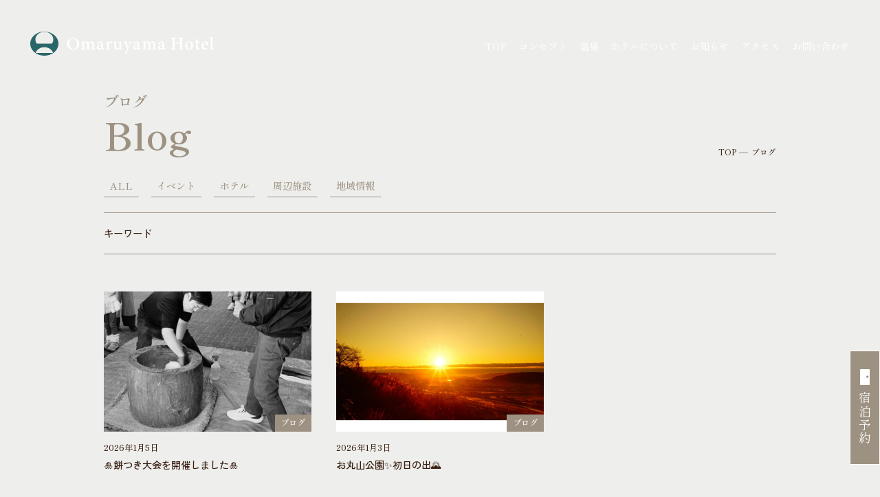

--- FILE ---
content_type: text/html; charset=UTF-8
request_url: https://omaruyama.jp/author/92pb_6uvpppetc/?page=2
body_size: 24356
content:
<!doctype html>
<html lang="ja">
<head>
	<link rel="profile" href="https://gmpg.org/xfn/11">
	<meta name='robots' content='index, follow, max-image-preview:large, max-snippet:-1, max-video-preview:-1' />

	<!-- This site is optimized with the Yoast SEO plugin v21.3 - https://yoast.com/wordpress/plugins/seo/ -->
	<title>-92pb_6uvpppetc (お丸山ホテル の投稿者)</title>
	<link rel="canonical" href="https://omaruyama.jp/author/92pb_6uvpppetc/" />
	<link rel="next" href="https://omaruyama.jp/author/92pb_6uvpppetc/page/2/" />
	<meta property="og:locale" content="ja_JP" />
	<meta property="og:type" content="profile" />
	<meta property="og:title" content="-92pb_6uvpppetc (お丸山ホテル の投稿者)" />
	<meta property="og:url" content="https://omaruyama.jp/author/92pb_6uvpppetc/" />
	<meta property="og:site_name" content="お丸山ホテル" />
	<meta property="og:image" content="https://secure.gravatar.com/avatar/7ff82a25980245479eea27220f921607a289b4f0952fbf4636452e60f8396435?s=500&d=mm&r=g" />
	<meta name="twitter:card" content="summary_large_image" />
	<meta name="twitter:site" content="@OmaruyamaHotel" />
	<script type="application/ld+json" class="yoast-schema-graph">{"@context":"https://schema.org","@graph":[{"@type":"ProfilePage","@id":"https://omaruyama.jp/author/92pb_6uvpppetc/","url":"https://omaruyama.jp/author/92pb_6uvpppetc/","name":"-92pb_6uvpppetc (お丸山ホテル の投稿者)","isPartOf":{"@id":"https://omaruyama.jp/#website"},"primaryImageOfPage":{"@id":"https://omaruyama.jp/author/92pb_6uvpppetc/#primaryimage"},"image":{"@id":"https://omaruyama.jp/author/92pb_6uvpppetc/#primaryimage"},"thumbnailUrl":"https://omaruyama.jp/pre/wp-content/uploads/2026/01/2月カレンダー.png","breadcrumb":{"@id":"https://omaruyama.jp/author/92pb_6uvpppetc/#breadcrumb"},"inLanguage":"ja","potentialAction":[{"@type":"ReadAction","target":["https://omaruyama.jp/author/92pb_6uvpppetc/"]}]},{"@type":"ImageObject","inLanguage":"ja","@id":"https://omaruyama.jp/author/92pb_6uvpppetc/#primaryimage","url":"https://omaruyama.jp/pre/wp-content/uploads/2026/01/2月カレンダー.png","contentUrl":"https://omaruyama.jp/pre/wp-content/uploads/2026/01/2月カレンダー.png","width":1080,"height":1350},{"@type":"BreadcrumbList","@id":"https://omaruyama.jp/author/92pb_6uvpppetc/#breadcrumb","itemListElement":[{"@type":"ListItem","position":1,"name":"ホーム","item":"https://omaruyama.jp/"},{"@type":"ListItem","position":2,"name":"アーカイブ: -92pb_6uvpppetc"}]},{"@type":"WebSite","@id":"https://omaruyama.jp/#website","url":"https://omaruyama.jp/","name":"お丸山ホテル","description":"栃木県さくら市喜連川温泉のホテル","publisher":{"@id":"https://omaruyama.jp/#organization"},"potentialAction":[{"@type":"SearchAction","target":{"@type":"EntryPoint","urlTemplate":"https://omaruyama.jp/?s={search_term_string}"},"query-input":"required name=search_term_string"}],"inLanguage":"ja"},{"@type":"Organization","@id":"https://omaruyama.jp/#organization","name":"お丸山ホテル","url":"https://omaruyama.jp/","logo":{"@type":"ImageObject","inLanguage":"ja","@id":"https://omaruyama.jp/#/schema/logo/image/","url":"https://omaruyama.jp/pre/wp-content/uploads/2023/10/cropped-ファビコン.png","contentUrl":"https://omaruyama.jp/pre/wp-content/uploads/2023/10/cropped-ファビコン.png","width":340,"height":340,"caption":"お丸山ホテル"},"image":{"@id":"https://omaruyama.jp/#/schema/logo/image/"},"sameAs":["https://www.facebook.com/omaruyamahotel/","https://twitter.com/OmaruyamaHotel"]},{"@type":"Person","@id":"https://omaruyama.jp/#/schema/person/6e06527d752b7e45f96d7fa807532481","name":"-92pb_6uvpppetc","image":{"@type":"ImageObject","inLanguage":"ja","@id":"https://omaruyama.jp/#/schema/person/image/","url":"https://secure.gravatar.com/avatar/7ff82a25980245479eea27220f921607a289b4f0952fbf4636452e60f8396435?s=96&d=mm&r=g","contentUrl":"https://secure.gravatar.com/avatar/7ff82a25980245479eea27220f921607a289b4f0952fbf4636452e60f8396435?s=96&d=mm&r=g","caption":"-92pb_6uvpppetc"},"sameAs":["https://omaruyama.jp/pre"],"mainEntityOfPage":{"@id":"https://omaruyama.jp/author/92pb_6uvpppetc/"}}]}</script>
	<!-- / Yoast SEO plugin. -->


<link rel="alternate" type="application/rss+xml" title="お丸山ホテル &raquo; フィード" href="https://omaruyama.jp/feed/" />
<link rel="alternate" type="application/rss+xml" title="お丸山ホテル &raquo; コメントフィード" href="https://omaruyama.jp/comments/feed/" />
<link rel="alternate" type="application/rss+xml" title="お丸山ホテル &raquo; -92pb_6uvpppetc による投稿のフィード" href="https://omaruyama.jp/author/92pb_6uvpppetc/feed/" />
<style id='wp-img-auto-sizes-contain-inline-css'>
img:is([sizes=auto i],[sizes^="auto," i]){contain-intrinsic-size:3000px 1500px}
/*# sourceURL=wp-img-auto-sizes-contain-inline-css */
</style>
<style id='wp-emoji-styles-inline-css'>

	img.wp-smiley, img.emoji {
		display: inline !important;
		border: none !important;
		box-shadow: none !important;
		height: 1em !important;
		width: 1em !important;
		margin: 0 0.07em !important;
		vertical-align: -0.1em !important;
		background: none !important;
		padding: 0 !important;
	}
/*# sourceURL=wp-emoji-styles-inline-css */
</style>
<style id='wp-block-library-inline-css'>
:root{--wp-block-synced-color:#7a00df;--wp-block-synced-color--rgb:122,0,223;--wp-bound-block-color:var(--wp-block-synced-color);--wp-editor-canvas-background:#ddd;--wp-admin-theme-color:#007cba;--wp-admin-theme-color--rgb:0,124,186;--wp-admin-theme-color-darker-10:#006ba1;--wp-admin-theme-color-darker-10--rgb:0,107,160.5;--wp-admin-theme-color-darker-20:#005a87;--wp-admin-theme-color-darker-20--rgb:0,90,135;--wp-admin-border-width-focus:2px}@media (min-resolution:192dpi){:root{--wp-admin-border-width-focus:1.5px}}.wp-element-button{cursor:pointer}:root .has-very-light-gray-background-color{background-color:#eee}:root .has-very-dark-gray-background-color{background-color:#313131}:root .has-very-light-gray-color{color:#eee}:root .has-very-dark-gray-color{color:#313131}:root .has-vivid-green-cyan-to-vivid-cyan-blue-gradient-background{background:linear-gradient(135deg,#00d084,#0693e3)}:root .has-purple-crush-gradient-background{background:linear-gradient(135deg,#34e2e4,#4721fb 50%,#ab1dfe)}:root .has-hazy-dawn-gradient-background{background:linear-gradient(135deg,#faaca8,#dad0ec)}:root .has-subdued-olive-gradient-background{background:linear-gradient(135deg,#fafae1,#67a671)}:root .has-atomic-cream-gradient-background{background:linear-gradient(135deg,#fdd79a,#004a59)}:root .has-nightshade-gradient-background{background:linear-gradient(135deg,#330968,#31cdcf)}:root .has-midnight-gradient-background{background:linear-gradient(135deg,#020381,#2874fc)}:root{--wp--preset--font-size--normal:16px;--wp--preset--font-size--huge:42px}.has-regular-font-size{font-size:1em}.has-larger-font-size{font-size:2.625em}.has-normal-font-size{font-size:var(--wp--preset--font-size--normal)}.has-huge-font-size{font-size:var(--wp--preset--font-size--huge)}.has-text-align-center{text-align:center}.has-text-align-left{text-align:left}.has-text-align-right{text-align:right}.has-fit-text{white-space:nowrap!important}#end-resizable-editor-section{display:none}.aligncenter{clear:both}.items-justified-left{justify-content:flex-start}.items-justified-center{justify-content:center}.items-justified-right{justify-content:flex-end}.items-justified-space-between{justify-content:space-between}.screen-reader-text{border:0;clip-path:inset(50%);height:1px;margin:-1px;overflow:hidden;padding:0;position:absolute;width:1px;word-wrap:normal!important}.screen-reader-text:focus{background-color:#ddd;clip-path:none;color:#444;display:block;font-size:1em;height:auto;left:5px;line-height:normal;padding:15px 23px 14px;text-decoration:none;top:5px;width:auto;z-index:100000}html :where(.has-border-color){border-style:solid}html :where([style*=border-top-color]){border-top-style:solid}html :where([style*=border-right-color]){border-right-style:solid}html :where([style*=border-bottom-color]){border-bottom-style:solid}html :where([style*=border-left-color]){border-left-style:solid}html :where([style*=border-width]){border-style:solid}html :where([style*=border-top-width]){border-top-style:solid}html :where([style*=border-right-width]){border-right-style:solid}html :where([style*=border-bottom-width]){border-bottom-style:solid}html :where([style*=border-left-width]){border-left-style:solid}html :where(img[class*=wp-image-]){height:auto;max-width:100%}:where(figure){margin:0 0 1em}html :where(.is-position-sticky){--wp-admin--admin-bar--position-offset:var(--wp-admin--admin-bar--height,0px)}@media screen and (max-width:600px){html :where(.is-position-sticky){--wp-admin--admin-bar--position-offset:0px}}

/*# sourceURL=wp-block-library-inline-css */
</style><style id='global-styles-inline-css'>
:root{--wp--preset--aspect-ratio--square: 1;--wp--preset--aspect-ratio--4-3: 4/3;--wp--preset--aspect-ratio--3-4: 3/4;--wp--preset--aspect-ratio--3-2: 3/2;--wp--preset--aspect-ratio--2-3: 2/3;--wp--preset--aspect-ratio--16-9: 16/9;--wp--preset--aspect-ratio--9-16: 9/16;--wp--preset--color--black: #000000;--wp--preset--color--cyan-bluish-gray: #abb8c3;--wp--preset--color--white: #ffffff;--wp--preset--color--pale-pink: #f78da7;--wp--preset--color--vivid-red: #cf2e2e;--wp--preset--color--luminous-vivid-orange: #ff6900;--wp--preset--color--luminous-vivid-amber: #fcb900;--wp--preset--color--light-green-cyan: #7bdcb5;--wp--preset--color--vivid-green-cyan: #00d084;--wp--preset--color--pale-cyan-blue: #8ed1fc;--wp--preset--color--vivid-cyan-blue: #0693e3;--wp--preset--color--vivid-purple: #9b51e0;--wp--preset--gradient--vivid-cyan-blue-to-vivid-purple: linear-gradient(135deg,rgb(6,147,227) 0%,rgb(155,81,224) 100%);--wp--preset--gradient--light-green-cyan-to-vivid-green-cyan: linear-gradient(135deg,rgb(122,220,180) 0%,rgb(0,208,130) 100%);--wp--preset--gradient--luminous-vivid-amber-to-luminous-vivid-orange: linear-gradient(135deg,rgb(252,185,0) 0%,rgb(255,105,0) 100%);--wp--preset--gradient--luminous-vivid-orange-to-vivid-red: linear-gradient(135deg,rgb(255,105,0) 0%,rgb(207,46,46) 100%);--wp--preset--gradient--very-light-gray-to-cyan-bluish-gray: linear-gradient(135deg,rgb(238,238,238) 0%,rgb(169,184,195) 100%);--wp--preset--gradient--cool-to-warm-spectrum: linear-gradient(135deg,rgb(74,234,220) 0%,rgb(151,120,209) 20%,rgb(207,42,186) 40%,rgb(238,44,130) 60%,rgb(251,105,98) 80%,rgb(254,248,76) 100%);--wp--preset--gradient--blush-light-purple: linear-gradient(135deg,rgb(255,206,236) 0%,rgb(152,150,240) 100%);--wp--preset--gradient--blush-bordeaux: linear-gradient(135deg,rgb(254,205,165) 0%,rgb(254,45,45) 50%,rgb(107,0,62) 100%);--wp--preset--gradient--luminous-dusk: linear-gradient(135deg,rgb(255,203,112) 0%,rgb(199,81,192) 50%,rgb(65,88,208) 100%);--wp--preset--gradient--pale-ocean: linear-gradient(135deg,rgb(255,245,203) 0%,rgb(182,227,212) 50%,rgb(51,167,181) 100%);--wp--preset--gradient--electric-grass: linear-gradient(135deg,rgb(202,248,128) 0%,rgb(113,206,126) 100%);--wp--preset--gradient--midnight: linear-gradient(135deg,rgb(2,3,129) 0%,rgb(40,116,252) 100%);--wp--preset--font-size--small: 13px;--wp--preset--font-size--medium: 20px;--wp--preset--font-size--large: 36px;--wp--preset--font-size--x-large: 42px;--wp--preset--spacing--20: 0.44rem;--wp--preset--spacing--30: 0.67rem;--wp--preset--spacing--40: 1rem;--wp--preset--spacing--50: 1.5rem;--wp--preset--spacing--60: 2.25rem;--wp--preset--spacing--70: 3.38rem;--wp--preset--spacing--80: 5.06rem;--wp--preset--shadow--natural: 6px 6px 9px rgba(0, 0, 0, 0.2);--wp--preset--shadow--deep: 12px 12px 50px rgba(0, 0, 0, 0.4);--wp--preset--shadow--sharp: 6px 6px 0px rgba(0, 0, 0, 0.2);--wp--preset--shadow--outlined: 6px 6px 0px -3px rgb(255, 255, 255), 6px 6px rgb(0, 0, 0);--wp--preset--shadow--crisp: 6px 6px 0px rgb(0, 0, 0);}:where(.is-layout-flex){gap: 0.5em;}:where(.is-layout-grid){gap: 0.5em;}body .is-layout-flex{display: flex;}.is-layout-flex{flex-wrap: wrap;align-items: center;}.is-layout-flex > :is(*, div){margin: 0;}body .is-layout-grid{display: grid;}.is-layout-grid > :is(*, div){margin: 0;}:where(.wp-block-columns.is-layout-flex){gap: 2em;}:where(.wp-block-columns.is-layout-grid){gap: 2em;}:where(.wp-block-post-template.is-layout-flex){gap: 1.25em;}:where(.wp-block-post-template.is-layout-grid){gap: 1.25em;}.has-black-color{color: var(--wp--preset--color--black) !important;}.has-cyan-bluish-gray-color{color: var(--wp--preset--color--cyan-bluish-gray) !important;}.has-white-color{color: var(--wp--preset--color--white) !important;}.has-pale-pink-color{color: var(--wp--preset--color--pale-pink) !important;}.has-vivid-red-color{color: var(--wp--preset--color--vivid-red) !important;}.has-luminous-vivid-orange-color{color: var(--wp--preset--color--luminous-vivid-orange) !important;}.has-luminous-vivid-amber-color{color: var(--wp--preset--color--luminous-vivid-amber) !important;}.has-light-green-cyan-color{color: var(--wp--preset--color--light-green-cyan) !important;}.has-vivid-green-cyan-color{color: var(--wp--preset--color--vivid-green-cyan) !important;}.has-pale-cyan-blue-color{color: var(--wp--preset--color--pale-cyan-blue) !important;}.has-vivid-cyan-blue-color{color: var(--wp--preset--color--vivid-cyan-blue) !important;}.has-vivid-purple-color{color: var(--wp--preset--color--vivid-purple) !important;}.has-black-background-color{background-color: var(--wp--preset--color--black) !important;}.has-cyan-bluish-gray-background-color{background-color: var(--wp--preset--color--cyan-bluish-gray) !important;}.has-white-background-color{background-color: var(--wp--preset--color--white) !important;}.has-pale-pink-background-color{background-color: var(--wp--preset--color--pale-pink) !important;}.has-vivid-red-background-color{background-color: var(--wp--preset--color--vivid-red) !important;}.has-luminous-vivid-orange-background-color{background-color: var(--wp--preset--color--luminous-vivid-orange) !important;}.has-luminous-vivid-amber-background-color{background-color: var(--wp--preset--color--luminous-vivid-amber) !important;}.has-light-green-cyan-background-color{background-color: var(--wp--preset--color--light-green-cyan) !important;}.has-vivid-green-cyan-background-color{background-color: var(--wp--preset--color--vivid-green-cyan) !important;}.has-pale-cyan-blue-background-color{background-color: var(--wp--preset--color--pale-cyan-blue) !important;}.has-vivid-cyan-blue-background-color{background-color: var(--wp--preset--color--vivid-cyan-blue) !important;}.has-vivid-purple-background-color{background-color: var(--wp--preset--color--vivid-purple) !important;}.has-black-border-color{border-color: var(--wp--preset--color--black) !important;}.has-cyan-bluish-gray-border-color{border-color: var(--wp--preset--color--cyan-bluish-gray) !important;}.has-white-border-color{border-color: var(--wp--preset--color--white) !important;}.has-pale-pink-border-color{border-color: var(--wp--preset--color--pale-pink) !important;}.has-vivid-red-border-color{border-color: var(--wp--preset--color--vivid-red) !important;}.has-luminous-vivid-orange-border-color{border-color: var(--wp--preset--color--luminous-vivid-orange) !important;}.has-luminous-vivid-amber-border-color{border-color: var(--wp--preset--color--luminous-vivid-amber) !important;}.has-light-green-cyan-border-color{border-color: var(--wp--preset--color--light-green-cyan) !important;}.has-vivid-green-cyan-border-color{border-color: var(--wp--preset--color--vivid-green-cyan) !important;}.has-pale-cyan-blue-border-color{border-color: var(--wp--preset--color--pale-cyan-blue) !important;}.has-vivid-cyan-blue-border-color{border-color: var(--wp--preset--color--vivid-cyan-blue) !important;}.has-vivid-purple-border-color{border-color: var(--wp--preset--color--vivid-purple) !important;}.has-vivid-cyan-blue-to-vivid-purple-gradient-background{background: var(--wp--preset--gradient--vivid-cyan-blue-to-vivid-purple) !important;}.has-light-green-cyan-to-vivid-green-cyan-gradient-background{background: var(--wp--preset--gradient--light-green-cyan-to-vivid-green-cyan) !important;}.has-luminous-vivid-amber-to-luminous-vivid-orange-gradient-background{background: var(--wp--preset--gradient--luminous-vivid-amber-to-luminous-vivid-orange) !important;}.has-luminous-vivid-orange-to-vivid-red-gradient-background{background: var(--wp--preset--gradient--luminous-vivid-orange-to-vivid-red) !important;}.has-very-light-gray-to-cyan-bluish-gray-gradient-background{background: var(--wp--preset--gradient--very-light-gray-to-cyan-bluish-gray) !important;}.has-cool-to-warm-spectrum-gradient-background{background: var(--wp--preset--gradient--cool-to-warm-spectrum) !important;}.has-blush-light-purple-gradient-background{background: var(--wp--preset--gradient--blush-light-purple) !important;}.has-blush-bordeaux-gradient-background{background: var(--wp--preset--gradient--blush-bordeaux) !important;}.has-luminous-dusk-gradient-background{background: var(--wp--preset--gradient--luminous-dusk) !important;}.has-pale-ocean-gradient-background{background: var(--wp--preset--gradient--pale-ocean) !important;}.has-electric-grass-gradient-background{background: var(--wp--preset--gradient--electric-grass) !important;}.has-midnight-gradient-background{background: var(--wp--preset--gradient--midnight) !important;}.has-small-font-size{font-size: var(--wp--preset--font-size--small) !important;}.has-medium-font-size{font-size: var(--wp--preset--font-size--medium) !important;}.has-large-font-size{font-size: var(--wp--preset--font-size--large) !important;}.has-x-large-font-size{font-size: var(--wp--preset--font-size--x-large) !important;}
/*# sourceURL=global-styles-inline-css */
</style>

<style id='classic-theme-styles-inline-css'>
/*! This file is auto-generated */
.wp-block-button__link{color:#fff;background-color:#32373c;border-radius:9999px;box-shadow:none;text-decoration:none;padding:calc(.667em + 2px) calc(1.333em + 2px);font-size:1.125em}.wp-block-file__button{background:#32373c;color:#fff;text-decoration:none}
/*# sourceURL=/wp-includes/css/classic-themes.min.css */
</style>
<link rel='stylesheet' id='contact-form-7-css' href='https://omaruyama.jp/pre/wp-content/plugins/contact-form-7/includes/css/styles.css?ver=5.8.1' media='all' />
<link rel='stylesheet' id='cf7msm_styles-css' href='https://omaruyama.jp/pre/wp-content/plugins/contact-form-7-multi-step-module/resources/cf7msm.css?ver=4.3.1' media='all' />
<link rel='stylesheet' id='maruyama-style-css' href='https://omaruyama.jp/pre/wp-content/themes/maruyamawordpress/style.css?ver=1.0.0' media='all' />
<script src="https://omaruyama.jp/pre/wp-includes/js/jquery/jquery.min.js?ver=3.7.1" id="jquery-core-js"></script>
<script src="https://omaruyama.jp/pre/wp-includes/js/jquery/jquery-migrate.min.js?ver=3.4.1" id="jquery-migrate-js"></script>
<link rel="https://api.w.org/" href="https://omaruyama.jp/wp-json/" /><link rel="alternate" title="JSON" type="application/json" href="https://omaruyama.jp/wp-json/wp/v2/users/1" /><link rel="EditURI" type="application/rsd+xml" title="RSD" href="https://omaruyama.jp/pre/xmlrpc.php?rsd" />
<meta name="generator" content="WordPress 6.9" />
<link rel="icon" href="https://omaruyama.jp/pre/wp-content/uploads/2023/10/cropped-ファビコン-1-32x32.png" sizes="32x32" />
<link rel="icon" href="https://omaruyama.jp/pre/wp-content/uploads/2023/10/cropped-ファビコン-1-192x192.png" sizes="192x192" />
<link rel="apple-touch-icon" href="https://omaruyama.jp/pre/wp-content/uploads/2023/10/cropped-ファビコン-1-180x180.png" />
<meta name="msapplication-TileImage" content="https://omaruyama.jp/pre/wp-content/uploads/2023/10/cropped-ファビコン-1-270x270.png" />
		<style id="wp-custom-css">
			.grecaptcha-badge { visibility: hidden; }		</style>
		
	<title>お丸山ホテル | 栃木県さくら市のホテル</title>
	<meta charset="utf-8">
	<meta name="viewport" content="width=device-width,initial-scale=1">
	<meta name="description" content="">
	<meta property="og:type" content="website">
	<meta property="og:title" content="お丸山ホテル | 栃木県さくら市のホテル">
	<meta property="og:description" content="">
	<meta property="og:site_name" content="">
	<meta name="twitter:card" content="Summary with Large Image">
	<link rel="shortcut icon" type="image/ico" href="">
  <link rel="stylesheet" href="https://unpkg.com/swiper@7/swiper-bundle.min.css">

	<link rel="preconnect" href="https://fonts.googleapis.com">
	<link rel="preconnect" href="https://fonts.gstatic.com" crossorigin>
	<link href="https://fonts.googleapis.com/css2?family=Shippori+Mincho+B1:wght@400;500;600&family=Zen+Kaku+Gothic+Antique:wght@500;700&display=swap" rel="stylesheet">
  <script src="https://unpkg.com/swiper@7/swiper-bundle.min.js"></script>
	<script src="https://cdnjs.cloudflare.com/ajax/libs/jquery/3.1.1/jquery.min.js"></script>
	<script src="https://cdnjs.cloudflare.com/ajax/libs/gsap/3.11.0/gsap.min.js"></script>
	<script src="https://cdnjs.cloudflare.com/ajax/libs/gsap/3.8.0/ScrollTrigger.min.js"></script>


	<!-- <script src="js/InviewEvent.js"></script> -->
	<script src="https://omaruyama.jp/pre/wp-content/themes/maruyamawordpress/js/jquery.inview.min.js"></script>
	<script src="https://omaruyama.jp/pre/wp-content/themes/maruyamawordpress/js/scripts.js"></script>

	<!--#include file="inc/tag.html" -->
</head>

<header class="c-header js-header">
  <a href="https://omaruyama.jp/" class="c-header__logo">
    <svg xmlns="http://www.w3.org/2000/svg" xmlns:xlink="http://www.w3.org/1999/xlink" viewBox="0 0 312.133 41.693"><defs><clipPath id="llllla"><rect width="312.133" height="41.693" fill="none"/></clipPath></defs><g transform="translate(0 0)"><g transform="translate(0 0)" clip-path="url(#akajfiaji)"><path d="M23.974,0C10.734,0,0,9.334,0,20.847S10.734,41.693,23.974,41.693,47.948,32.36,47.948,20.847,37.214,0,23.974,0M9.225,36.788c1.757-5.652,7.694-9.81,14.749-9.81s12.992,4.159,14.748,9.81ZM36.849,20.847H11.1a12,12,0,0,1-2.4-7.153C8.7,6.357,15.537.409,23.974.409S39.251,6.357,39.251,13.694a12,12,0,0,1-2.4,7.153" transform="translate(0 0)" fill="#2a6669"/><path d="M135.639,20.819a9.953,9.953,0,0,1,10.128,10.186c0,6.594-4.571,10.72-10.3,10.72a10.114,10.114,0,0,1-10.389-10.348,10.266,10.266,0,0,1,10.561-10.558m-.552,1.229c-3.321,0-6.116,2.971-6.116,8.6,0,5.51,2.693,9.83,6.976,9.83,3.393,0,5.977-2.8,5.977-8.611,0-6.313-3-9.82-6.837-9.82" transform="translate(-62.538 -10.409)" fill="#fff"/><path d="M189.855,47.664v-.939c1.574-.185,1.789-.308,1.789-2.348V39.159c0-2.34-.931-3.342-2.444-3.342a4.78,4.78,0,0,0-2.945,1.333c.031.37.079.778.079,1.311v6.076c0,1.85.2,2,1.779,2.189v.939h-6.729v-.939c1.679-.185,1.893-.295,1.893-2.225V39.077c0-2.24-.773-3.273-2.344-3.273a5.1,5.1,0,0,0-2.966,1.32V44.5c0,1.9.2,2.04,1.7,2.225v.939h-6.8v-.939c1.891-.2,2.038-.321,2.038-2.276V38.012c0-1.868-.085-2.055-1.694-2.325v-.86a22.13,22.13,0,0,0,4.753-1.206V36.04c.66-.48,1.268-.953,2.113-1.461a4.455,4.455,0,0,1,2.509-.865,3.567,3.567,0,0,1,3.395,2.448c.812-.626,1.535-1.112,2.3-1.635a4.694,4.694,0,0,1,2.445-.813c2.517,0,3.97,1.763,3.97,4.831V44.5c0,1.909.171,2.015,1.824,2.225v.939Z" transform="translate(-86.435 -16.811)" fill="#fff"/><path d="M236.031,48.126a2.483,2.483,0,0,1-1.639-.611,2.881,2.881,0,0,1-.764-1.283c-1.206.806-2.716,1.894-3.516,1.894a3.888,3.888,0,0,1-3.936-3.864c0-1.56.793-2.443,2.462-3.053a24.925,24.925,0,0,0,4.9-2.014v-.923c0-1.944-.891-3.053-2.378-3.053a1.675,1.675,0,0,0-1.358.67,6.285,6.285,0,0,0-.793,2.014,1.007,1.007,0,0,1-1.072.849,1.644,1.644,0,0,1-1.546-1.457c0-.482.387-.864,1.042-1.321a13.951,13.951,0,0,1,4.638-2.168,4.723,4.723,0,0,1,2.829.857,4.216,4.216,0,0,1,1.622,3.661v5.687c0,1.442.511,1.848,1.04,1.848a2.388,2.388,0,0,0,1.044-.3l.321.939Zm-2.491-7.777c-.626.326-1.721.832-2.391,1.153-1.081.511-1.725,1.083-1.725,2.184a2.175,2.175,0,0,0,2.077,2.358,3.106,3.106,0,0,0,2.039-.853Z" transform="translate(-113.087 -16.903)" fill="#fff"/><path d="M264.745,47.677h-7.516v-.939c1.813-.185,1.985-.339,1.985-2.276V37.918c0-1.828-.124-1.946-1.769-2.2v-.847a21.667,21.667,0,0,0,4.84-1.224v3.361c1.206-1.818,2.422-3.282,3.847-3.282a1.705,1.705,0,0,1,1.875,1.631,2.461,2.461,0,0,1-1.264,2.077.706.706,0,0,1-.865-.1c-.487-.449-.869-.834-1.41-.834-.57,0-1.556.725-2.182,2.129v5.814c0,1.956.18,2.084,2.461,2.294Z" transform="translate(-128.613 -16.824)" fill="#fff"/><path d="M298.2,47.19a46.394,46.394,0,0,0-5.184,1.091V46.024c-1.5,1.245-2.826,2.256-4.519,2.256-2.28,0-3.925-1.429-3.925-4.529V37.612c0-1.561-.221-1.733-1.016-1.912l-.773-.167v-.878c1.427-.062,3.624-.331,4.953-.541-.079,1.113-.092,2.642-.092,4.559v4.315c0,2.416,1.25,3.147,2.508,3.147a3.961,3.961,0,0,0,2.865-1.236V37.625c0-1.56-.28-1.789-1.25-1.943l-.96-.149v-.878a51.911,51.911,0,0,0,5.294-.541v10.2c0,1.565.22,1.832,1.314,1.906l.785.044Z" transform="translate(-141.393 -17.057)" fill="#fff"/><path d="M331.41,35.467c-1.549.234-1.875.506-2.646,2.222-.77,1.673-1.613,3.856-3.6,8.766a88.359,88.359,0,0,0-3.138,8.577,1.805,1.805,0,0,1-1.581,1c-1.075,0-1.234-.783-1.154-1.41.056-.435.314-.628,1.014-1.26a7.977,7.977,0,0,0,1.7-2.432A18.937,18.937,0,0,0,323,48.5a1.712,1.712,0,0,0-.087-1.224c-1.367-3.894-3.158-7.86-3.928-9.693-.626-1.528-.941-1.9-2.546-2.113v-.921h6.833v.921c-1.378.216-1.558.485-1.183,1.548l2.744,7.127c.786-1.946,1.966-5.121,2.574-6.971.344-1.094.052-1.458-1.632-1.7v-.921h5.634Z" transform="translate(-158.218 -17.273)" fill="#fff"/><path d="M359.707,48.126a2.479,2.479,0,0,1-1.638-.611,2.874,2.874,0,0,1-.765-1.283c-1.206.806-2.715,1.894-3.516,1.894a3.888,3.888,0,0,1-3.935-3.864c0-1.56.793-2.443,2.46-3.053a24.948,24.948,0,0,0,4.9-2.014v-.923c0-1.944-.892-3.053-2.378-3.053a1.672,1.672,0,0,0-1.357.67,6.274,6.274,0,0,0-.793,2.014,1.007,1.007,0,0,1-1.073.849A1.644,1.644,0,0,1,350.07,37.3c0-.482.388-.864,1.042-1.321a13.964,13.964,0,0,1,4.638-2.168,4.727,4.727,0,0,1,2.83.857,4.217,4.217,0,0,1,1.621,3.661v5.687c0,1.442.511,1.848,1.039,1.848a2.394,2.394,0,0,0,1.045-.3l.32.939Zm-2.49-7.777c-.627.326-1.721.832-2.391,1.153-1.081.511-1.724,1.083-1.724,2.184a2.175,2.175,0,0,0,2.076,2.358,3.106,3.106,0,0,0,2.039-.853Z" transform="translate(-174.925 -16.903)" fill="#fff"/><path d="M398.306,47.664v-.939c1.574-.185,1.789-.308,1.789-2.348V39.159c0-2.34-.931-3.342-2.444-3.342a4.78,4.78,0,0,0-2.945,1.333c.031.37.079.778.079,1.311v6.076c0,1.85.2,2,1.779,2.189v.939h-6.729v-.939c1.678-.185,1.893-.295,1.893-2.225V39.077c0-2.24-.772-3.273-2.344-3.273a5.1,5.1,0,0,0-2.966,1.32V44.5c0,1.9.2,2.04,1.7,2.225v.939h-6.8v-.939c1.892-.2,2.038-.321,2.038-2.276V38.012c0-1.868-.085-2.055-1.694-2.325v-.86a22.134,22.134,0,0,0,4.752-1.206V36.04c.66-.48,1.268-.953,2.113-1.461a4.455,4.455,0,0,1,2.509-.865,3.567,3.567,0,0,1,3.395,2.448c.812-.626,1.535-1.112,2.305-1.635a4.69,4.69,0,0,1,2.445-.813c2.517,0,3.97,1.763,3.97,4.831V44.5c0,1.909.172,2.015,1.824,2.225v.939Z" transform="translate(-190.659 -16.811)" fill="#fff"/><path d="M444.481,48.126a2.48,2.48,0,0,1-1.639-.611,2.879,2.879,0,0,1-.765-1.283c-1.206.806-2.714,1.894-3.516,1.894a3.888,3.888,0,0,1-3.935-3.864c0-1.56.793-2.443,2.461-3.053a24.925,24.925,0,0,0,4.9-2.014v-.923c0-1.944-.892-3.053-2.378-3.053a1.673,1.673,0,0,0-1.358.67,6.284,6.284,0,0,0-.793,2.014,1.007,1.007,0,0,1-1.072.849,1.645,1.645,0,0,1-1.547-1.457c0-.482.388-.864,1.041-1.321a13.966,13.966,0,0,1,4.639-2.168,4.727,4.727,0,0,1,2.829.857,4.215,4.215,0,0,1,1.621,3.661v5.687c0,1.442.511,1.848,1.039,1.848a2.394,2.394,0,0,0,1.045-.3l.32.939Zm-2.49-7.777c-.627.326-1.721.832-2.391,1.153-1.081.511-1.725,1.083-1.725,2.184a2.176,2.176,0,0,0,2.077,2.358,3.106,3.106,0,0,0,2.039-.853Z" transform="translate(-217.311 -16.903)" fill="#fff"/><path d="M491.228,22.658c2.4.229,2.725.431,2.725,2.987v4.691h-9.61V25.645c0-2.556.283-2.771,2.694-2.987v-.977h-8.745v.977c2.431.221,2.708.413,2.708,2.987V37.761c0,2.574-.3,2.692-2.708,2.956v.978h8.745v-.978c-2.435-.282-2.694-.4-2.694-2.956v-6h9.61v6c0,2.574-.221,2.648-2.725,2.956v.978H500v-.978c-2.461-.252-2.726-.382-2.726-2.956V25.645c0-2.574.234-2.741,2.726-2.987v-.977h-8.776Z" transform="translate(-239.144 -10.84)" fill="#fff"/><path d="M533.352,33.807a7.133,7.133,0,0,0-7.078,7.351,6.867,6.867,0,0,0,7.027,6.968c3.273,0,6.917-2.422,6.917-7.4a6.712,6.712,0,0,0-6.865-6.922m.27,13.165c-2.281,0-3.815-2.871-3.815-6.743,0-3.661,1.528-5.3,3.176-5.3,2.377,0,3.7,2.682,3.7,6.566,0,4.333-1.46,5.476-3.062,5.476" transform="translate(-263.134 -16.903)" fill="#fff"/><path d="M565.884,41.721c-.71,0-1.7-.386-1.7-2.841V31.139h3.121a1.107,1.107,0,0,0,.21-1.377h-3.331c-.013-1.823.03-3.545.08-4.646l-.437-.139c-.789.667-1.938,1.544-2.715,2.211v2.574h-1.352l-.857,1.008.148.37h2.061v8.806c0,2.6,1.2,3.767,3.338,3.767a3.2,3.2,0,0,0,1.285-.375l2.148-1.1-.29-.929a4.2,4.2,0,0,1-1.713.416" transform="translate(-279.45 -12.488)" fill="#fff"/><path d="M593.4,38.682a4.905,4.905,0,0,0-4.865-4.875,6.545,6.545,0,0,0-4.677,2.21,7.984,7.984,0,0,0-2.129,5.452c0,3.592,2.3,6.658,6.214,6.658a7.007,7.007,0,0,0,5.328-3.153l-.518-.76a5.242,5.242,0,0,1-3.546,1.494c-2.2,0-4.43-1.681-4.427-5.449,3.383-.124,7.491-.375,8.094-.511.441-.111.508-.49.527-1.068m-3.84.085c-1.6.066-3.093.079-4.626.092.329-2.468,1.574-3.844,2.913-3.844,1.508,0,2.432,1.542,2.4,3.136,0,.488-.184.6-.688.616" transform="translate(-290.864 -16.903)" fill="#fff"/><path d="M615.047,36.489v-18.6a25.911,25.911,0,0,1-5.055,1.047v.877c1.817.285,1.984.47,1.984,2.233V36.489c0,1.994-.169,2.148-2.051,2.371V39.8h7.167V38.86c-1.9-.2-2.045-.339-2.045-2.371" transform="translate(-304.959 -8.945)" fill="#fff"/></g></g></svg>
  </a>
  <div class="c-header__drawer sp">
    <span></span>
    <span></span>
    <span></span>
  </div>
  <div class="c-header__right">
    <div>
      <nav>
        <a href="https://omaruyama.jp/" data-name="top">TOP</a>
        <a href="https://omaruyama.jp/concept" data-name="concept">コンセプト</a>
        <span class="drop" data-name="bihadanoyu hotspring">
          <span>温泉</span>
          <div class="mega first">
            <div class="mega_inner">
              <a href="https://omaruyama.jp/bihadanoyu">
                <figure><img src="https://omaruyama.jp/pre/wp-content/themes/maruyamawordpress/images/common/img-menu-onsen01.jpg" alt="名湯 美肌の湯"></figure>
                <p><span><small>喜連川温泉</small> 美肌の湯</span>
                  <svg xmlns="http://www.w3.org/2000/svg" viewBox="0 0 30 26"><g transform="translate(-969 -1665.744)"><path d="M15,1C7.28,1,1,6.383,1,13S7.28,25,15,25s14-5.383,14-12S22.72,1,15,1m0-1c8.284,0,15,5.82,15,13S23.284,26,15,26,0,20.18,0,13,6.716,0,15,0Z" transform="translate(969 1665.744)" fill="#9d9282" opacity="0.952"/><path d="M10.447-9.3a.142.142,0,0,1,.066.115.142.142,0,0,1-.066.115L6.721-6.032a.067.067,0,0,1-.049.016.1.1,0,0,1-.082-.041.07.07,0,0,1,0-.09l2.2-2.708H.894q-.033,0-.057-.115a1.174,1.174,0,0,1-.025-.246A1.3,1.3,0,0,1,.828-9.43q.016-.1.049-.1H8.772L6.589-12.236q-.016,0-.016-.008v-.008q0-.033.057-.074t.09-.025Z" transform="translate(978.043 1688.651)" fill="#9d9282"/></g></svg>
                </p>
              </a>
              <a href="https://omaruyama.jp/hotspring">
                <figure><img src="https://omaruyama.jp/pre/wp-content/themes/maruyamawordpress/images/common/img-menu-onsen02.jpg" alt="ご利用について"></figure>
                <p>ご利用について
                  <svg xmlns="http://www.w3.org/2000/svg" viewBox="0 0 30 26"><g transform="translate(-969 -1665.744)"><path d="M15,1C7.28,1,1,6.383,1,13S7.28,25,15,25s14-5.383,14-12S22.72,1,15,1m0-1c8.284,0,15,5.82,15,13S23.284,26,15,26,0,20.18,0,13,6.716,0,15,0Z" transform="translate(969 1665.744)" fill="#9d9282" opacity="0.952"/><path d="M10.447-9.3a.142.142,0,0,1,.066.115.142.142,0,0,1-.066.115L6.721-6.032a.067.067,0,0,1-.049.016.1.1,0,0,1-.082-.041.07.07,0,0,1,0-.09l2.2-2.708H.894q-.033,0-.057-.115a1.174,1.174,0,0,1-.025-.246A1.3,1.3,0,0,1,.828-9.43q.016-.1.049-.1H8.772L6.589-12.236q-.016,0-.016-.008v-.008q0-.033.057-.074t.09-.025Z" transform="translate(978.043 1688.651)" fill="#9d9282"/></g></svg>
                </p>
              </a>
            </div>
          </div>
        </span>
        <span class="drop" data-name="aboutservice">
          <span>ホテルについて</span>
          <div class="mega last">
            <div class="mega_inner">
              <a href="https://omaruyama.jp/aboutservice/#room">
                <figure><img src="https://omaruyama.jp/pre/wp-content/themes/maruyamawordpress/images/common/img-menu-hotel01.jpg" alt="客室"></figure>
                <p>客室
                  <svg xmlns="http://www.w3.org/2000/svg" viewBox="0 0 30 26"><g transform="translate(-969 -1665.744)"><path d="M15,1C7.28,1,1,6.383,1,13S7.28,25,15,25s14-5.383,14-12S22.72,1,15,1m0-1c8.284,0,15,5.82,15,13S23.284,26,15,26,0,20.18,0,13,6.716,0,15,0Z" transform="translate(969 1665.744)" fill="#9d9282" opacity="0.952"/><path d="M10.447-9.3a.142.142,0,0,1,.066.115.142.142,0,0,1-.066.115L6.721-6.032a.067.067,0,0,1-.049.016.1.1,0,0,1-.082-.041.07.07,0,0,1,0-.09l2.2-2.708H.894q-.033,0-.057-.115a1.174,1.174,0,0,1-.025-.246A1.3,1.3,0,0,1,.828-9.43q.016-.1.049-.1H8.772L6.589-12.236q-.016,0-.016-.008v-.008q0-.033.057-.074t.09-.025Z" transform="translate(978.043 1688.651)" fill="#9d9282"/></g></svg>
                </p>
              </a>
              <a href="https://omaruyama.jp/aboutservice/#food">
                <figure><img src="https://omaruyama.jp/pre/wp-content/themes/maruyamawordpress/images/common/img-menu-hotel02.jpg" alt="お料理"></figure>
                <p>お料理
                  <svg xmlns="http://www.w3.org/2000/svg" viewBox="0 0 30 26"><g transform="translate(-969 -1665.744)"><path d="M15,1C7.28,1,1,6.383,1,13S7.28,25,15,25s14-5.383,14-12S22.72,1,15,1m0-1c8.284,0,15,5.82,15,13S23.284,26,15,26,0,20.18,0,13,6.716,0,15,0Z" transform="translate(969 1665.744)" fill="#9d9282" opacity="0.952"/><path d="M10.447-9.3a.142.142,0,0,1,.066.115.142.142,0,0,1-.066.115L6.721-6.032a.067.067,0,0,1-.049.016.1.1,0,0,1-.082-.041.07.07,0,0,1,0-.09l2.2-2.708H.894q-.033,0-.057-.115a1.174,1.174,0,0,1-.025-.246A1.3,1.3,0,0,1,.828-9.43q.016-.1.049-.1H8.772L6.589-12.236q-.016,0-.016-.008v-.008q0-.033.057-.074t.09-.025Z" transform="translate(978.043 1688.651)" fill="#9d9282"/></g></svg>
                </p>
              </a>
              <a href="https://omaruyama.jp/aboutservice/#facilities">
                <figure><img src="https://omaruyama.jp/pre/wp-content/themes/maruyamawordpress/images/common/img-menu-hotel03.jpg" alt="館内施設"></figure>
                <p>館内施設
                  <svg xmlns="http://www.w3.org/2000/svg" viewBox="0 0 30 26"><g transform="translate(-969 -1665.744)"><path d="M15,1C7.28,1,1,6.383,1,13S7.28,25,15,25s14-5.383,14-12S22.72,1,15,1m0-1c8.284,0,15,5.82,15,13S23.284,26,15,26,0,20.18,0,13,6.716,0,15,0Z" transform="translate(969 1665.744)" fill="#9d9282" opacity="0.952"/><path d="M10.447-9.3a.142.142,0,0,1,.066.115.142.142,0,0,1-.066.115L6.721-6.032a.067.067,0,0,1-.049.016.1.1,0,0,1-.082-.041.07.07,0,0,1,0-.09l2.2-2.708H.894q-.033,0-.057-.115a1.174,1.174,0,0,1-.025-.246A1.3,1.3,0,0,1,.828-9.43q.016-.1.049-.1H8.772L6.589-12.236q-.016,0-.016-.008v-.008q0-.033.057-.074t.09-.025Z" transform="translate(978.043 1688.651)" fill="#9d9282"/></g></svg>
                </p>
              </a>
            </div>
          </div>
        </span>
        <a href="https://omaruyama.jp/news" class="pc" data-name="news">お知らせ</a>
            <!--
        <a href="https://omaruyama.jp/blog" class="pc" data-name="blog">ブログ</a>
            -->
        <a href="https://omaruyama.jp/#access" data-name="access">アクセス</a>
        <a href="https://omaruyama.jp/contact" data-name="contact">お問い合わせ</a>
      </nav>
      <div class="c-header__nav sp">
        <div class="c-header__nav-top">
          <ul>
            <li>
              <a href="https://omaruyama.jp/news">お知らせ</a>
            </li>
            <!--
            <li>
              <a href="https://omaruyama.jp/blog">ブログ</a>
            </li>
            -->
          </ul>
        </div>
        <div class="c-header__nav-bottom">
          <div class="reserve">
            <a href="https://www.hpdsp.net/omaruyamahotel/hw/hwp3100/hww3101.do?yadNo=346756" target="_blank">
              <svg xmlns="http://www.w3.org/2000/svg" viewBox="0 0 15.389 24.44"><rect width="15.389" height="24.44" rx="1" fill="#fff"/><circle cx="1.81" cy="1.81" r="1.81" transform="translate(9.959 9.959)" fill="#145258"/></svg>
              宿泊予約はこちら
            </a>
          </div>
          <div class="sns">
            <ul>
              <li>
                <a href="https://line.me/R/ti/p/%40138cuume" target="_blank"><svg xmlns="http://www.w3.org/2000/svg" viewBox="0 0 27.602 26.057"><path d="M38.411,53.13H36.549V48.823a.743.743,0,0,0-1.485,0v5.049a.743.743,0,0,0,.743.743h2.6a.743.743,0,0,0,0-1.485" transform="translate(-29.639 -40.019)" fill="#145258"/><path d="M58.334,54.615a.742.742,0,0,1-.742-.742V48.823a.742.742,0,1,1,1.485,0v5.049a.742.742,0,0,1-.742.742" transform="translate(-47.606 -40.019)" fill="#145258"/><path d="M74.693,48.823a.743.743,0,0,0-1.485,0v2.841l-2.5-3.29-.009-.011-.027-.031-.023-.025-.026-.025-.028-.026-.025-.02-.032-.024-.028-.018-.033-.02-.033-.017-.031-.015-.038-.015-.029-.01-.041-.012-.029-.007-.04-.007-.033-.005-.036,0-.039,0H70.1l-.04,0-.034,0-.038.006-.035.007-.035.009-.036.011-.032.012-.037.015-.029.014-.037.02-.026.016-.036.024-.015.01-.01.009-.031.027-.026.023-.025.026-.026.028-.02.026-.024.032-.018.028-.02.033-.017.033-.015.031c-.005.012-.01.025-.015.038s-.007.019-.01.029-.008.027-.012.041-.005.019-.007.029-.005.027-.007.04,0,.022-.005.033,0,.024,0,.036,0,.026,0,.039,0,.01,0,.014v5.049a.743.743,0,0,0,1.485,0V51.031l2.5,3.29.007.008c.013.016.026.032.04.047l.015.016a.728.728,0,0,0,.058.053l.017.013.048.035.025.015.045.025.026.012.05.021.024.009.056.016.02.005c.021,0,.043.008.064.011l.015,0a.759.759,0,0,0,.081,0h0a.732.732,0,0,0,.1-.008l.023,0a.72.72,0,0,0,.1-.024l.013,0a.737.737,0,0,0,.1-.04l.01,0a.728.728,0,0,0,.094-.06l.008-.005.01-.008.033-.028.024-.022.026-.027.024-.027.021-.027.023-.031.019-.029c.006-.01.013-.02.019-.031s.012-.023.017-.034l.014-.029.015-.039.01-.027c0-.014.008-.028.012-.041l.007-.028c0-.013.005-.027.007-.04s0-.022.005-.033,0-.024,0-.036,0-.026,0-.039,0-.01,0-.014Z" transform="translate(-57.007 -40.019)" fill="#145258"/><path d="M103.166,52.09a.743.743,0,0,0,0-1.485H101.3V49.565h1.9a.743.743,0,0,0,0-1.485h-2.647a.743.743,0,0,0-.742.743v5.049a.742.742,0,0,0,.742.742h2.6a.743.743,0,0,0,0-1.485H101.3V52.09Z" transform="translate(-81.284 -40.018)" fill="#145258"/><path d="M21.634,34.319a1.278,1.278,0,0,1-.668-.181l-.014-.009A1.241,1.241,0,0,1,20.5,33.6a1.673,1.673,0,0,1-.141-.5,3.467,3.467,0,0,1,.062-1.009c.014-.084.028-.167.039-.251a4.626,4.626,0,0,0,.025-.826l0-.048a1.118,1.118,0,0,0-.02-.151l-.006-.025a.268.268,0,0,0-.035-.013l-.025-.008a1.667,1.667,0,0,0-.314-.053,18.627,18.627,0,0,1-2.66-.472,12.994,12.994,0,0,1-4.407-2.164,13.311,13.311,0,0,1-2.834-2.8,9.782,9.782,0,0,1-1.6-3.217,9.247,9.247,0,0,1,.677-6.444,12.3,12.3,0,0,1,4.263-4.784,14.676,14.676,0,0,1,7.519-2.5,14.664,14.664,0,0,1,10.1,2.844,12.179,12.179,0,0,1,4.021,5.093,9.325,9.325,0,0,1,.224,6.557A11.916,11.916,0,0,1,32.254,27.3a43.528,43.528,0,0,1-7.322,5.418A18.311,18.311,0,0,1,22.4,34.131a2.1,2.1,0,0,1-.562.174,1.47,1.47,0,0,1-.2.014m.262-3.87a2.356,2.356,0,0,1,.059.374l.009.094a6.118,6.118,0,0,1-.035,1.116c-.014.1-.03.2-.047.3a3.887,3.887,0,0,0-.056.424,17.309,17.309,0,0,0,2.315-1.3,41.671,41.671,0,0,0,7.078-5.227,10.519,10.519,0,0,0,2.765-3.918,7.823,7.823,0,0,0-.2-5.5,10.7,10.7,0,0,0-3.538-4.462,13.16,13.16,0,0,0-9.084-2.55l-.038,0a13.2,13.2,0,0,0-6.777,2.249,10.814,10.814,0,0,0-3.756,4.2,7.873,7.873,0,0,0-.583,5.409,8.316,8.316,0,0,0,1.367,2.728,11.833,11.833,0,0,0,2.521,2.491A11.684,11.684,0,0,0,17.8,28.808a17.291,17.291,0,0,0,2.445.432,2.859,2.859,0,0,1,.619.12,1.512,1.512,0,0,1,.752.5,1.491,1.491,0,0,1,.279.585" transform="translate(-8.271 -8.262)" fill="#145258"/></svg></a>
              </li>
              <li>
                <a href="https://twitter.com/OmaruyamaHotel" target="_blank"><svg xmlns="http://www.w3.org/2000/svg" viewBox="0 0 24.474 19.624"><path d="M391.575,21.8a4.637,4.637,0,0,0-3.544-1.488c-2.669.087-5.149,1.721-4.862,5.907,0,0-4.02,1.225-10.277-4.726,0,0-2.013,3.282,1.546,6.374A3.322,3.322,0,0,1,372.1,27.4s-.715,2.771,3.865,4.872c0,0-1.546.438-2.246,0,0,0,.408,2.946,4.521,3.646,0,0-2.115,2.1-7.118,2.042,0,0,10.4,5.324,17.617-1.517a14.693,14.693,0,0,0,4.436-11.405,4.594,4.594,0,0,0,2.421-2.115,9.461,9.461,0,0,1-2.713.452s1.9-1.183,2.042-2.582a5.783,5.783,0,0,1-3.355,1.007" transform="translate(-371.126 -20.313)" fill="#145258"/></svg></a>
              </li>
              <li>
                <a href="https://www.instagram.com/omaruyama_hotel" target="_blank"><svg xmlns="http://www.w3.org/2000/svg" viewBox="0 0 24.523 24.523"><path d="M25.188,32.737H15.816A7.584,7.584,0,0,1,8.24,25.161V15.79a7.584,7.584,0,0,1,7.576-7.576h9.372a7.584,7.584,0,0,1,7.576,7.576v9.372a7.584,7.584,0,0,1-7.576,7.576m-9.372-21.79a4.848,4.848,0,0,0-4.842,4.842v9.372A4.848,4.848,0,0,0,15.816,30h9.372a4.848,4.848,0,0,0,4.842-4.842V15.79a4.848,4.848,0,0,0-4.842-4.842Z" transform="translate(-8.24 -8.214)" fill="#145258"/><path d="M44.114,50.355a6.268,6.268,0,1,1,6.267-6.268,6.275,6.275,0,0,1-6.267,6.268m0-10.075a3.807,3.807,0,1,0,3.807,3.807,3.812,3.812,0,0,0-3.807-3.807" transform="translate(-31.853 -31.826)" fill="#145258"/><path d="M98.208,31.846a1.06,1.06,0,1,1-1.06-1.06,1.06,1.06,0,0,1,1.06,1.06" transform="translate(-78.303 -26.216)" fill="#145258"/></svg></a>
              </li>
              <li>
                <a href="https://www.facebook.com/omaruyamahotel/" target="_blank"><svg xmlns="http://www.w3.org/2000/svg" viewBox="0 0 12.677 24.523"><path d="M20.956,12.244V8.252s-4.081-.038-4.358-.038c-1.845,0-4.5,2.1-4.5,4.478v4.272H8.279V21.5h3.77V32.737h4.462V21.444h3.943l.5-4.427H16.563V13.766a1.508,1.508,0,0,1,1.47-1.545c.588,0,2.923.023,2.923.023" transform="translate(-8.279 -8.214)" fill="#145258"/></svg></a>
              </li>
            </ul>
          </div>
        </div>
      </div>
    </div>
  </div>
</header>
<div class="c-header__overlay js-overlay sp"></div>

<div class="reserveBtn">
  <a href="https://www.hpdsp.net/omaruyamahotel/hw/hwp3100/hww3101.do?yadNo=346756" target="_blank">
    <span><svg xmlns="http://www.w3.org/2000/svg" viewBox="0 0 15.389 24.44"><rect width="15.389" height="24.44" rx="1" fill="#fff"/><circle cx="1.81" cy="1.81" r="1.81" transform="translate(9.959 9.959)" fill="#9D9282"/></svg></span>
    宿泊予約
  </a>
</div>

<body class="archive author author-92pb_6uvpppetc author-1 wp-custom-logo paged-2 author-paged-2 wp-theme-maruyamawordpress hfeed no-sidebar">


<div class="p-blog c-inner c-page">

<section class="p-blog-title">

	<div class="c-ttl01 js-fadeUp">
		<span>ブログ</span>Blog
	</div>

	<div class="c-breadcrumbs js-fadeUp">
		<ul>
			<li>
				<a href="https://omaruyama.jp/">TOP</a>
			</li>
			<li>
				ブログ
			</li>
		</ul>
	</div>
</section>

<section class="p-blog-list">
	<div class="p-blog-list__category js-fadeUp">
		<div class="title js-aco sp"></div>
		<ul class="category-list">
			<li><a class='category-blog' href='https://omaruyama.jp/blog/'>ALL</a></li>

			<li><a class="category-event" href="https://omaruyama.jp/category/blog/event/">イベント</a></li><li><a class="category-hotel" href="https://omaruyama.jp/category/blog/hotel/">ホテル</a></li><li><a class="category-facilities" href="https://omaruyama.jp/category/blog/facilities/">周辺施設</a></li><li><a class="category-local_information" href="https://omaruyama.jp/category/blog/local_information/">地域情報</a></li>		</ul>
	</div>

	<div class="p-blog-list__keyword zenkaku js-fadeUp">
		<div class="ttl">キーワード</div>
		<div class="list">
			<ul class="tag-list">
							</ul>
		</div>
	</div>

	<div class="p-blog-list__content js-fadeUp">
		
		<ul>
		
<li>
	<a href="https://omaruyama.jp/blog/1802/" class="blog__link"></a>
	<div class="pctArea">
		<figure><img width="1024" height="784" src="https://omaruyama.jp/pre/wp-content/uploads/2026/01/643DB5C7-3DBF-4CC7-A1FB-94B79E5A3591-1024x784.jpg" class="attachment-thumbnail size-thumbnail wp-post-image" alt="" decoding="async" fetchpriority="high" /></figure>
		<div class="category">ブログ</div>
	</div>
	<div class="date">2026年1月5日</div>
	<div class="ttl zenkaku">🎍餅つき大会を開催しました🎍</div>
	<div class="keyword zenkaku">
		<ul>
					</ul>
	</div>
</li>

<li>
	<a href="https://omaruyama.jp/blog/1799/" class="blog__link"></a>
	<div class="pctArea">
		<figure><img width="1024" height="1024" src="https://omaruyama.jp/pre/wp-content/uploads/2026/01/AA43AB19-CA96-4F92-A227-1FC962F73B0B-1024x1024.jpg" class="attachment-thumbnail size-thumbnail wp-post-image" alt="" decoding="async" /></figure>
		<div class="category">ブログ</div>
	</div>
	<div class="date">2026年1月3日</div>
	<div class="ttl zenkaku">お丸山公園✨初日の出🌄</div>
	<div class="keyword zenkaku">
		<ul>
					</ul>
	</div>
</li>
		</ul>


		<div class="c-paging js-fadeUp is-inview">
		<ul class='page-numbers'>
	<li><a class="prev page-numbers" href="https://omaruyama.jp/author/92pb_6uvpppetc/"></a></li>
	<li><a class="page-numbers" href="https://omaruyama.jp/author/92pb_6uvpppetc/">1</a></li>
	<li><span aria-current="page" class="page-numbers current">2</span></li>
	<li><a class="page-numbers" href="https://omaruyama.jp/author/92pb_6uvpppetc/?page=3">3</a></li>
	<li><a class="page-numbers" href="https://omaruyama.jp/author/92pb_6uvpppetc/?page=4">4</a></li>
	<li><span class="page-numbers dots">&hellip;</span></li>
	<li><a class="page-numbers" href="https://omaruyama.jp/author/92pb_6uvpppetc/?page=48">48</a></li>
	<li><a class="next page-numbers" href="https://omaruyama.jp/author/92pb_6uvpppetc/?page=3"></a></li>
</ul>
		</div>
	</div>
</section>

</div>

	</main><!-- #main -->


<footer class="c-footer js-footer">
  <div class="c-footer-inner c-inner">
    <div class="c-footer-inner__left">
      <div class="f-logo">
        <a href="https://omaruyama.jp/">
          <svg xmlns="http://www.w3.org/2000/svg" xmlns:xlink="http://www.w3.org/1999/xlink" viewBox="0 0 188.378 113.881"><defs><clipPath id="aaaaaalll"><rect width="188.378" height="113.881" fill="#fff"></rect></clipPath></defs><g clip-path="url(#aaaaaa)"><path d="M145.628,0c-20.856,0-37.763,14.7-37.763,32.837s16.907,32.837,37.763,32.837,37.762-14.7,37.762-32.837S166.483,0,145.628,0M122.4,57.948c2.767-8.9,12.119-15.452,23.231-15.452s20.464,6.55,23.231,15.452Zm43.513-25.111H125.347a18.907,18.907,0,0,1-3.783-11.267c0-11.557,10.774-20.926,24.065-20.926s24.064,9.368,24.064,20.926a18.906,18.906,0,0,1-3.783,11.267" transform="translate(-51.11 0)" fill="#fff"></path><path d="M7.97,149.169a7.512,7.512,0,0,1,7.644,7.688c0,4.976-3.45,8.09-7.774,8.09A7.633,7.633,0,0,1,0,157.138a7.748,7.748,0,0,1,7.97-7.969m-.417.927c-2.507,0-4.616,2.242-4.616,6.491,0,4.158,2.033,7.419,5.265,7.419,2.561,0,4.511-2.11,4.511-6.5,0-4.764-2.261-7.411-5.16-7.411" transform="translate(0 -70.682)" fill="#fff"></path><path d="M47.1,168.95v-.709c1.188-.139,1.35-.232,1.35-1.772v-3.938c0-1.766-.7-2.522-1.844-2.522a3.608,3.608,0,0,0-2.223,1.005c.024.279.061.587.061.99v4.586c0,1.4.151,1.512,1.342,1.652v.709H40.7v-.709c1.266-.139,1.428-.223,1.428-1.679v-4.093c0-1.691-.583-2.47-1.769-2.47a3.845,3.845,0,0,0-2.238,1v5.567c0,1.437.154,1.54,1.285,1.679v.709H34.278v-.709c1.427-.149,1.538-.242,1.538-1.718v-4.858c0-1.41-.064-1.551-1.278-1.755v-.648a16.754,16.754,0,0,0,3.586-.91v1.824c.5-.362.957-.719,1.595-1.1a3.361,3.361,0,0,1,1.893-.652,2.692,2.692,0,0,1,2.562,1.848c.612-.473,1.159-.839,1.739-1.234a3.536,3.536,0,0,1,1.845-.614c1.9,0,3,1.33,3,3.646v4.494c0,1.441.13,1.521,1.377,1.679v.709Z" transform="translate(-16.242 -75.033)" fill="#fff"></path><path d="M79.946,169.291a1.873,1.873,0,0,1-1.237-.461,2.177,2.177,0,0,1-.577-.968,7.688,7.688,0,0,1-2.653,1.429,2.934,2.934,0,0,1-2.97-2.916c0-1.177.6-1.844,1.858-2.3a18.8,18.8,0,0,0,3.7-1.52v-.7c0-1.467-.672-2.3-1.794-2.3a1.266,1.266,0,0,0-1.025.506,4.752,4.752,0,0,0-.6,1.52.76.76,0,0,1-.809.64,1.241,1.241,0,0,1-1.167-1.1c0-.364.292-.652.786-1a10.53,10.53,0,0,1,3.5-1.636,3.562,3.562,0,0,1,2.135.647,3.181,3.181,0,0,1,1.224,2.763v4.292c0,1.088.385,1.394.785,1.394a1.8,1.8,0,0,0,.788-.227l.243.709Zm-1.879-5.869c-.472.246-1.3.628-1.8.87-.816.386-1.3.818-1.3,1.648a1.642,1.642,0,0,0,1.567,1.779,2.346,2.346,0,0,0,1.539-.643Z" transform="translate(-34.357 -75.095)" fill="#fff"></path><path d="M100.454,168.959H94.781v-.709c1.368-.139,1.5-.255,1.5-1.718v-4.939c0-1.38-.093-1.469-1.335-1.66v-.639a16.344,16.344,0,0,0,3.653-.924v2.537c.91-1.373,1.828-2.477,2.9-2.477a1.288,1.288,0,0,1,1.415,1.231,1.858,1.858,0,0,1-.954,1.567.532.532,0,0,1-.652-.075c-.368-.339-.656-.629-1.065-.629-.43,0-1.174.547-1.647,1.606v4.388c0,1.476.136,1.573,1.857,1.731Z" transform="translate(-44.911 -75.041)" fill="#fff"></path><path d="M124.749,168.572a35,35,0,0,0-3.912.823v-1.7c-1.129.94-2.133,1.7-3.411,1.7-1.721,0-2.962-1.078-2.962-3.418v-4.634c0-1.178-.166-1.307-.767-1.443l-.584-.126v-.662c1.077-.047,2.736-.25,3.738-.409-.06.84-.069,1.994-.069,3.441V165.4c0,1.823.943,2.375,1.893,2.375a2.992,2.992,0,0,0,2.163-.932v-5.492c0-1.178-.212-1.35-.943-1.466l-.725-.112v-.662a39.11,39.11,0,0,0,4-.409v7.7c0,1.181.166,1.382.991,1.439l.593.033Z" transform="translate(-53.597 -75.2)" fill="#fff"></path><path d="M148.547,159.708c-1.17.176-1.415.381-2,1.677-.581,1.263-1.218,2.911-2.715,6.617a66.447,66.447,0,0,0-2.368,6.473,1.364,1.364,0,0,1-1.193.752c-.811,0-.932-.591-.87-1.064.042-.328.237-.474.766-.951a6.02,6.02,0,0,0,1.284-1.835,14.272,14.272,0,0,0,.747-1.835,1.293,1.293,0,0,0-.066-.924c-1.032-2.938-2.383-5.931-2.964-7.315-.472-1.153-.711-1.432-1.921-1.594v-.7h5.156v.7c-1.04.163-1.175.366-.893,1.168l2.072,5.379c.592-1.469,1.483-3.865,1.942-5.261.26-.825.039-1.1-1.231-1.286v-.7h4.252Z" transform="translate(-65.034 -75.346)" fill="#fff"></path><path d="M168.65,169.291a1.869,1.869,0,0,1-1.236-.461,2.178,2.178,0,0,1-.577-.968,7.679,7.679,0,0,1-2.653,1.429,2.934,2.934,0,0,1-2.97-2.916c0-1.177.6-1.844,1.857-2.3a18.8,18.8,0,0,0,3.7-1.52v-.7c0-1.467-.673-2.3-1.794-2.3a1.264,1.264,0,0,0-1.025.506,4.738,4.738,0,0,0-.6,1.52.76.76,0,0,1-.809.64,1.241,1.241,0,0,1-1.167-1.1c0-.364.293-.652.786-1a10.538,10.538,0,0,1,3.5-1.636,3.564,3.564,0,0,1,2.135.647,3.181,3.181,0,0,1,1.224,2.763v4.292c0,1.088.385,1.394.784,1.394a1.8,1.8,0,0,0,.789-.227l.242.709Zm-1.879-5.869c-.473.246-1.3.628-1.8.87-.816.386-1.3.818-1.3,1.648a1.642,1.642,0,0,0,1.567,1.779,2.347,2.347,0,0,0,1.539-.643Z" transform="translate(-76.389 -75.095)" fill="#fff"></path><path d="M196.6,168.95v-.709c1.188-.139,1.35-.232,1.35-1.772v-3.938c0-1.766-.7-2.522-1.844-2.522a3.607,3.607,0,0,0-2.223,1.005c.024.279.06.587.06.99v4.586c0,1.4.152,1.512,1.342,1.652v.709H190.21v-.709c1.266-.139,1.427-.223,1.427-1.679v-4.093c0-1.691-.582-2.47-1.768-2.47a3.845,3.845,0,0,0-2.238,1v5.567c0,1.437.154,1.54,1.285,1.679v.709h-5.131v-.709c1.427-.149,1.538-.242,1.538-1.718v-4.858c0-1.41-.064-1.551-1.278-1.755v-.648a16.754,16.754,0,0,0,3.586-.91v1.824c.5-.362.957-.719,1.595-1.1a3.359,3.359,0,0,1,1.893-.652,2.693,2.693,0,0,1,2.562,1.848c.612-.473,1.159-.839,1.74-1.234a3.536,3.536,0,0,1,1.845-.614c1.9,0,3,1.33,3,3.646v4.494c0,1.441.129,1.521,1.376,1.679v.709Z" transform="translate(-87.083 -75.033)" fill="#fff"></path><path d="M229.452,169.291a1.87,1.87,0,0,1-1.236-.461,2.178,2.178,0,0,1-.577-.968,7.679,7.679,0,0,1-2.653,1.429,2.934,2.934,0,0,1-2.97-2.916c0-1.177.6-1.844,1.857-2.3a18.8,18.8,0,0,0,3.7-1.52v-.7c0-1.467-.673-2.3-1.794-2.3a1.264,1.264,0,0,0-1.025.506,4.751,4.751,0,0,0-.6,1.52.76.76,0,0,1-.809.64,1.241,1.241,0,0,1-1.167-1.1c0-.364.293-.652.786-1a10.538,10.538,0,0,1,3.5-1.636,3.564,3.564,0,0,1,2.135.647,3.181,3.181,0,0,1,1.224,2.763v4.292c0,1.088.386,1.394.784,1.394a1.8,1.8,0,0,0,.789-.227l.242.709Zm-1.879-5.869c-.473.246-1.3.628-1.8.87-.816.386-1.3.818-1.3,1.648a1.642,1.642,0,0,0,1.567,1.779,2.346,2.346,0,0,0,1.539-.643Z" transform="translate(-105.199 -75.095)" fill="#fff"></path><path d="M263.1,150.524c1.811.173,2.057.325,2.057,2.254v3.541H257.9v-3.541c0-1.929.214-2.092,2.034-2.254v-.738h-6.6v.738c1.834.167,2.043.312,2.043,2.254v9.145c0,1.942-.228,2.031-2.043,2.23v.738h6.6v-.738c-1.838-.213-2.034-.3-2.034-2.23v-4.532h7.253v4.532c0,1.942-.167,2-2.057,2.23v.738h6.623v-.738c-1.858-.189-2.057-.288-2.057-2.23v-9.145c0-1.942.177-2.068,2.057-2.254v-.738H263.1Z" transform="translate(-120.039 -70.974)" fill="#fff"></path><path d="M293.089,158.484a5.383,5.383,0,0,0-5.342,5.548,5.183,5.183,0,0,0,5.3,5.26,5.243,5.243,0,0,0,5.22-5.583,5.067,5.067,0,0,0-5.182-5.225m.2,9.936c-1.722,0-2.879-2.167-2.879-5.089,0-2.763,1.153-4,2.4-4,1.794,0,2.794,2.024,2.794,4.955,0,3.271-1.1,4.133-2.311,4.133" transform="translate(-136.345 -75.095)" fill="#fff"></path><path d="M316.416,164.788c-.537,0-1.28-.291-1.28-2.144V156.8h2.356a.835.835,0,0,0,.158-1.039h-2.514c-.01-1.376.023-2.676.06-3.507l-.33-.1c-.6.5-1.463,1.165-2.048,1.668v1.943H311.8l-.647.761.112.278h1.555v6.646c0,1.965.906,2.843,2.518,2.843a2.42,2.42,0,0,0,.97-.283l1.621-.832-.218-.7a3.172,3.172,0,0,1-1.293.314" transform="translate(-147.435 -72.095)" fill="#fff"></path><path d="M336.331,162.163a3.7,3.7,0,0,0-3.672-3.679,4.94,4.94,0,0,0-3.53,1.667,6.024,6.024,0,0,0-1.607,4.115c0,2.711,1.739,5.025,4.69,5.025a5.288,5.288,0,0,0,4.021-2.38l-.391-.573a3.955,3.955,0,0,1-2.676,1.128c-1.659,0-3.344-1.269-3.342-4.112,2.553-.093,5.654-.283,6.109-.386.333-.084.384-.37.4-.806m-2.9.064c-1.207.05-2.335.06-3.492.069.249-1.863,1.188-2.9,2.2-2.9a2.1,2.1,0,0,1,1.812,2.367c0,.368-.139.455-.519.465" transform="translate(-155.192 -75.095)" fill="#fff"></path><path d="M351.608,161.105V147.069a19.571,19.571,0,0,1-3.816.79v.662c1.372.215,1.5.355,1.5,1.685v10.9c0,1.5-.128,1.621-1.548,1.789v.708h5.409v-.708c-1.433-.149-1.543-.256-1.543-1.789" transform="translate(-164.773 -69.687)" fill="#fff"></path><path d="M169.182,200a21.15,21.15,0,0,1,.081,2.52v3.824H167v-7.532l.019-.01c.328-.18.378-.236.378-.333,0-.115-.139-.223-1.841-.368a21.169,21.169,0,0,1,.081,2.521v5.721H163.49v-5.658l.021-.01c.335-.162.355-.186.355-.3s-.13-.224-1.756-.4a23.482,23.482,0,0,1,.082,2.477c0,2.556-.057,3.858-.084,4.484-.008.182-.013.3-.013.37,0,.242.085.382.521.382.613,0,.874-.146.874-.489v-.5h5.773v.529c0,.326.064.414.51.414.794,0,.9-.273.9-.51,0-.155,0-.363-.011-.65-.016-.7-.042-1.862-.042-3.969v-1.812l.02-.01c.335-.162.355-.186.355-.3s-.135-.225-1.809-.4" transform="translate(-76.806 -93.87)" fill="#fff"></path><path d="M211.473,203.757a.968.968,0,0,0-.421-.136.348.348,0,0,0-.175.072.48.48,0,0,1-.259.084c-.259.033-.531.058-.8.09l-2.188.229c-.318.039-2.187.3-2.492.343a5.691,5.691,0,0,1-.6.058.851.851,0,0,1-.474-.149c-.026-.013-.026-.013-.039-.013s-.013,0-.019.019a.974.974,0,0,0-.026.227c0,.084.065.182.214.317.2.188.3.227.415.227a.232.232,0,0,0,.136-.059,1.744,1.744,0,0,1,.486-.1c.178-.026,1.062-.157,1.714-.25a.2.2,0,0,0,.061.052c.4.244.561.362.551.552a2.364,2.364,0,0,1-.105.531,7.885,7.885,0,0,1-2.359,4.087.134.134,0,0,0-.053.107.127.127,0,0,0,.133.116.224.224,0,0,0,.095-.027,6.588,6.588,0,0,0,3.6-3.963c.018-.04.035-.079.052-.12a1.09,1.09,0,0,1,.105-.21.482.482,0,0,0,.066-.294.386.386,0,0,0-.076-.209h.009l-.09-.1a4.978,4.978,0,0,0-.717-.673l1.583-.167c.357-.032.545-.045.746-.052.279,0,.752.006.96.006.168-.006.285-.052.285-.22,0-.149-.026-.233-.318-.369" transform="translate(-96.653 -96.483)" fill="#fff"></path><path d="M131.008,201.227a2.114,2.114,0,0,0-.912.187c-.063.031-.1.061-.1.1s.037.087.119.087h.141c.638,0,1.2.491,1.2.788,0,.175-.308.464-.914.859a.082.082,0,0,0-.046.081.087.087,0,0,0,.1.087h.029a6.144,6.144,0,0,1,1.127-.194c.1,0,.216.011.32.021a2.543,2.543,0,0,0,.274.022c.408,0,.606-.212.606-.648,0-.659-.795-1.394-1.934-1.394" transform="translate(-61.595 -95.349)" fill="#fff"></path><path d="M188.76,205.258c-.021-.325-.043-1.209-.043-2.008v-1.242l0-.156,1.345-.141c.357-.033.545-.046.746-.052.279,0,.752.006.959.006.169-.006.285-.052.285-.22,0-.149-.026-.234-.317-.37a.963.963,0,0,0-.421-.136.347.347,0,0,0-.175.071.477.477,0,0,1-.259.084c-.259.033-.532.059-.8.091l-1.345.14,0-.194v-.248c.011-.591.034-.716.166-.889a.5.5,0,0,0,.136-.333c0-.142-.148-.307-.478-.535a1.657,1.657,0,0,0-.743-.352,1.992,1.992,0,0,0-.849.361c-.059.036-.092.077-.092.115s.017.085.132.118c.415.12.528.205.528.574v1.517c-.651.088-1.9.265-2.139.3a5.54,5.54,0,0,1-.6.058.85.85,0,0,1-.473-.149c-.026-.013-.026-.013-.039-.013s-.013,0-.019.019a.973.973,0,0,0-.026.227c0,.084.065.182.214.318.2.188.3.227.415.227a.233.233,0,0,0,.136-.058,1.724,1.724,0,0,1,.486-.1c.211-.031,1.41-.208,2.043-.3v.151c0,1.191-.009,2.082-.019,3.025l0,.281c0,.429-.049.443-.313.443a6.789,6.789,0,0,1-.925-.075.934.934,0,0,0-.134-.022.072.072,0,0,0-.076.076c0,.05.045.09.089.124a7.59,7.59,0,0,1,.86.71,1.777,1.777,0,0,1,.36.5.509.509,0,0,0,.484.376c.342,0,.578-.189.765-.614a2.849,2.849,0,0,0,.176-1.043c-.015-.158-.019-.244-.027-.387,0-.071-.008-.156-.016-.271" transform="translate(-87.302 -94.188)" fill="#fff"></path><path d="M194.456,207.175c-.086,0-.13.029-.13.087,0,.039.024.069.079.1a3.456,3.456,0,0,1,1.2,1.712c.177.534.379.714.8.714a.719.719,0,0,0,.692-.8c0-.936-1.182-1.749-2.637-1.816" transform="translate(-92.079 -98.167)" fill="#fff"></path><path d="M186.039,207.346c-.034-.1-.09-.109-.107-.109a.1.1,0,0,0-.107.077,2.109,2.109,0,0,1-1.194,1.267.762.762,0,0,0-.428.71.675.675,0,0,0,.736.659c.662,0,1.221-.851,1.221-1.859a2.355,2.355,0,0,0-.12-.745" transform="translate(-87.282 -98.196)" fill="#fff"></path><path d="M124.647,203.735a5.036,5.036,0,0,0-2.15.54c-.043.017-.086.038-.129.061,0-.578.011-1.134.022-1.723l.008-.437.1-.031c.175-.045.337-.09.5-.14.207-.06.311-.105.311-.26,0-.1-.188-.2-.538-.2a1.712,1.712,0,0,1-.259.095l-.1.032,0-.183c.011-.585.021-.7.115-.881a.565.565,0,0,0,.09-.286c0-.181-.108-.308-.426-.5a1.272,1.272,0,0,0-.666-.253,1.533,1.533,0,0,0-.744.385.161.161,0,0,0-.078.113c0,.055.085.078.137.087a.659.659,0,0,1,.412.162.936.936,0,0,1,.1.53l0,.065c.011.29.011.592.011.884l0,.195-.31.094c-.169.045-.977.283-1.145.318a4.162,4.162,0,0,1-.564.07,1.031,1.031,0,0,1-.324-.055c-.032-.01-.045-.005-.045,0s0,.01.019.035a1.445,1.445,0,0,0,.48.4.463.463,0,0,0,.227.055c.1,0,1.015-.248,1.236-.293.045-.01.084-.02.123-.03l.309-.1,0,.4V204.8c-.478.246-1.028.551-1.62.858a1.29,1.29,0,0,1-.551.216.707.707,0,0,1-.4-.194.091.091,0,0,0-.065-.022c-.032,0-.054.022-.075.065a.95.95,0,0,0-.065.281,1.173,1.173,0,0,0,.4.68.86.86,0,0,0,.54.335.638.638,0,0,0,.53-.3l.069-.054.009.006a2.112,2.112,0,0,1,.873.9c.157.46.288.541.507.541.447,0,.75-.4.832-1.109a3.2,3.2,0,0,0,.022-.447c0-.152,0-.271-.011-.51s-.011-.654-.011-.884v-.045c.094-.055.2-.116.323-.193a4.239,4.239,0,0,1,1.934-.788c.788,0,1.275.324,1.275.983,0,.788-.659,1.34-1.729,1.34a2.893,2.893,0,0,1-1.275-.227.066.066,0,0,0-.043-.011c-.022,0-.032.032-.011.054a2.886,2.886,0,0,0,2.1,1A1.839,1.839,0,0,0,127,205.507c0-.983-.908-1.772-2.356-1.772m-3.3,2.208c0,.092-.005.184-.005.276-.011.39-.124.422-.259.422a2.948,2.948,0,0,1-.758-.144c.336-.275.672-.548,1.027-.8,0,.083,0,.166,0,.249" transform="translate(-56.196 -94.561)" fill="#fff"></path><path d="M206.8,200.355c.234.2.337.266.46.266a1.319,1.319,0,0,0,.195-.013c.616-.084,2.955-.452,3.616-.53.246-.032.324-.1.324-.253,0-.13-.045-.22-.227-.311a1.143,1.143,0,0,0-.48-.156.569.569,0,0,0-.311.1,12.165,12.165,0,0,1-1.533.351c-.311.058-1.475.192-1.65.2a1.272,1.272,0,0,1-.551-.117.092.092,0,0,0-.039-.013c-.013,0-.019.019-.019.039a.76.76,0,0,0,.013.162.6.6,0,0,0,.2.272" transform="translate(-97.886 -94.463)" fill="#fff"></path><path d="M224.084,203.9a2.348,2.348,0,0,0-.213-.158c-.11-.076-.206-.138-.288-.188a.733.733,0,0,0-.769-.151,2.048,2.048,0,0,0-.369.155c-.086.043-.129.076-.129.1,0,.006,0,.009.005.014s.016.024.048.04a2.723,2.723,0,0,1,.324.188.78.78,0,0,1,.2.187.378.378,0,0,1,.079.219,1.882,1.882,0,0,1-.011.207c-.007.066-.017.14-.032.237a6.784,6.784,0,0,1-1.58,3.691,4.734,4.734,0,0,1-.527.5.134.134,0,0,0-.023.03.065.065,0,0,0-.009.035.06.06,0,0,0,.065.054.118.118,0,0,0,.054-.011,5.1,5.1,0,0,0,2.314-1.923,7.036,7.036,0,0,0,.862-2.02c.043-.152.072-.258.1-.348a1.68,1.68,0,0,1,.073-.193.628.628,0,0,0,.045-.131.777.777,0,0,0,.02-.172.282.282,0,0,0-.012-.052.612.612,0,0,0-.23-.308" transform="translate(-104.62 -96.358)" fill="#fff"></path><path d="M233.9,202.512c-.022,0-.032.011-.054.033a18.339,18.339,0,0,1-3.862,3.128c-.071.041-.142.086-.212.125,0-.284.007-.567.012-.842.016-.833.04-1.593.064-2.1.022-.529.043-.691.151-.853a.61.61,0,0,0,.119-.292.328.328,0,0,0-.021-.116.78.78,0,0,0-.216-.279c-.061-.056-.136-.118-.228-.188a4.548,4.548,0,0,0-.378-.267.766.766,0,0,0-.411-.154,1.031,1.031,0,0,0-.471.164c-.073.04-.153.09-.242.149a.212.212,0,0,0-.043.037.056.056,0,0,0-.011.038.055.055,0,0,0,.018.042.168.168,0,0,0,.058.034c.389.162.519.27.519.659,0,1.052,0,2.018-.014,2.977,0,.311-.011.621-.018.934a1.311,1.311,0,0,1-.037.315c-.006.024-.01.053-.017.074a1.141,1.141,0,0,0-.075.3c0,.119.108.325.421.648.089.093.166.164.237.226a.732.732,0,0,0,.358.217.288.288,0,0,0,.227-.1c.049-.048.092-.086.14-.127s.1-.084.173-.143a13.867,13.867,0,0,0,3.857-4.516.151.151,0,0,0,.022-.065.063.063,0,0,0-.065-.065" transform="translate(-108.083 -95.103)" fill="#fff"></path><path d="M148.094,205.42c.011-.288.079-.958.118-1.331a.016.016,0,0,0-.013-.02.019.019,0,0,0-.024.014,10.881,10.881,0,0,1-.787,1.637c-.2.3-.441.348-.941.348-.458,0-.54-.11-.54-.422,0-.444.1-2.848.183-4.16v-.016l.013-.01c.391-.307.436-.354.436-.454s-.021-.145-.511-.529-.568-.4-.664-.4-.16.031-.724.737l-1.462.051c.026-.51.039-1.1.039-1.842V199l.018-.011c.368-.206.42-.273.42-.408s-.223-.274-1.829-.472a11.109,11.109,0,0,1,.048,1.4c0,.5,0,.973-.008,1.395a26.813,26.813,0,0,1-2.723-.025l.175.577a23.092,23.092,0,0,1,2.537-.208l0,.1c-.009.183-.061,1.111-.1,1.467l0,.039-.039-.009a9.416,9.416,0,0,0-1.537-.213.014.014,0,0,0-.015.012.022.022,0,0,0,.018.025,4.853,4.853,0,0,1,1.458.853l.016.013,0,.021a6.1,6.1,0,0,1-.441,1.476,5.241,5.241,0,0,1-2.656,2.677c-.006,0-.011,0-.008.014s.018.027.032.024a5.965,5.965,0,0,0,3.374-2.1,4.278,4.278,0,0,0,.627-1.116l.023-.06.039.051a5.159,5.159,0,0,1,.3.431.727.727,0,0,0,.59.411.656.656,0,0,0,.618-.7c0-.525-.423-1.019-1.19-1.392l-.025-.012,0-.027a15.97,15.97,0,0,0,.232-2.006v-.027l1.61-.062c-.065,1.571-.148,3.023-.2,3.987-.034.592-.056.982-.056,1.083,0,.891.287,1.207,1.9,1.207,1.374,0,2.043-.29,2.043-.886a.714.714,0,0,0-.206-.513.756.756,0,0,1-.158-.6" transform="translate(-65.642 -93.873)" fill="#fff"></path></g></svg>
        </a>
      </div>
      <div class="address">〒329-1412<br>栃木県さくら市喜連川5445−1</div>
      <div class="gmap"><a href="https://goo.gl/maps/uBHtLVAcD5EvyfLaA" target="_blank">Google map<span><svg xmlns="http://www.w3.org/2000/svg" width="14" height="12" viewBox="0 0 14 12"><g transform="translate(-110.5 -10.5)"><path d="M1,1V8h9V1H1M0,0H11V9H0Z" transform="translate(113.5 10.5)" fill="#fff"></path><path d="M1,1V8H11V1H1M0,0H12V9H0Z" transform="translate(110.5 13.5)" fill="#fff"></path></g></svg></span></a></div>
      <div class="tel">tel. 028-686-6688</div>
      <div class="banner pc">
        <div class="banner__ttl">グループゴルフ場</div>
        <div class="banner__img"><a href="https://www.700c.jp/" target="_blank"><img src="https://omaruyama.jp/pre/wp-content/themes/maruyamawordpress/images/common/banner-golf.jpg" alt="セブンハンドレッドクラブ"></a></div>
      </div>
    </div>

    <div class="c-footer-inner__right">
      <div class="inner-top">
        <div class="list">
          <ul>
            <li><a href="https://omaruyama.jp/">TOP</a></li>
            <li><a href="https://omaruyama.jp/concept">コンセプト</a></li>
          </ul>
        </div>
        <div class="sublist">
          <div class="subTtl">温泉</div>
          <ul>
            <li><a href="https://omaruyama.jp/hotspring">ご利用について</a></li>
            <li><a href="https://omaruyama.jp/bihadanoyu">喜連川温泉 美肌の湯</a></li>
          </ul>
        </div>
        <div class="sublist">
          <div class="subTtl">ホテルについて</div>
          <ul>
            <li><a href="https://omaruyama.jp/aboutservice/#room">客室</a></li>
            <li><a href="https://omaruyama.jp/aboutservice/#food">お料理</a></li>
            <li><a href="https://omaruyama.jp/aboutservice/#facilities">館内施設</a></li>
          </ul>
        </div>
        <div class="list">
          <ul>
            <li><a href="https://omaruyama.jp/#access">アクセス</a></li>
            <li><a href="https://omaruyama.jp/news">お知らせ</a></li>
            <!--
            <li><a href="https://omaruyama.jp/blog">ブログ</a></li>
            -->
          </ul>
        </div>
      </div>
      <div class="inner-middle">
        <div class="reserve">
          <a href="https://www.hpdsp.net/omaruyamahotel/hw/hwp3100/hww3101.do?yadNo=346756" target="_blank">
            <svg xmlns="http://www.w3.org/2000/svg" viewBox="0 0 15.389 24.44"><rect width="15.389" height="24.44" rx="1" fill="#fff"></rect><circle cx="1.81" cy="1.81" r="1.81" transform="translate(9.959 9.959)" fill="#145258"></circle></svg>
            宿泊予約はこちら
          </a>
        </div>  
        <div class="sns">
          <ul>
            <li>
              <a href="https://line.me/R/ti/p/%40138cuume" target="_blank"><svg xmlns="http://www.w3.org/2000/svg" viewBox="0 0 27.602 26.057"><path d="M38.411,53.13H36.549V48.823a.743.743,0,0,0-1.485,0v5.049a.743.743,0,0,0,.743.743h2.6a.743.743,0,0,0,0-1.485" transform="translate(-29.639 -40.019)" fill="#fff"></path><path d="M58.334,54.615a.742.742,0,0,1-.742-.742V48.823a.742.742,0,1,1,1.485,0v5.049a.742.742,0,0,1-.742.742" transform="translate(-47.606 -40.019)" fill="#fff"></path><path d="M74.693,48.823a.743.743,0,0,0-1.485,0v2.841l-2.5-3.29-.009-.011-.027-.031-.023-.025-.026-.025-.028-.026-.025-.02-.032-.024-.028-.018-.033-.02-.033-.017-.031-.015-.038-.015-.029-.01-.041-.012-.029-.007-.04-.007-.033-.005-.036,0-.039,0H70.1l-.04,0-.034,0-.038.006-.035.007-.035.009-.036.011-.032.012-.037.015-.029.014-.037.02-.026.016-.036.024-.015.01-.01.009-.031.027-.026.023-.025.026-.026.028-.02.026-.024.032-.018.028-.02.033-.017.033-.015.031c-.005.012-.01.025-.015.038s-.007.019-.01.029-.008.027-.012.041-.005.019-.007.029-.005.027-.007.04,0,.022-.005.033,0,.024,0,.036,0,.026,0,.039,0,.01,0,.014v5.049a.743.743,0,0,0,1.485,0V51.031l2.5,3.29.007.008c.013.016.026.032.04.047l.015.016a.728.728,0,0,0,.058.053l.017.013.048.035.025.015.045.025.026.012.05.021.024.009.056.016.02.005c.021,0,.043.008.064.011l.015,0a.759.759,0,0,0,.081,0h0a.732.732,0,0,0,.1-.008l.023,0a.72.72,0,0,0,.1-.024l.013,0a.737.737,0,0,0,.1-.04l.01,0a.728.728,0,0,0,.094-.06l.008-.005.01-.008.033-.028.024-.022.026-.027.024-.027.021-.027.023-.031.019-.029c.006-.01.013-.02.019-.031s.012-.023.017-.034l.014-.029.015-.039.01-.027c0-.014.008-.028.012-.041l.007-.028c0-.013.005-.027.007-.04s0-.022.005-.033,0-.024,0-.036,0-.026,0-.039,0-.01,0-.014Z" transform="translate(-57.007 -40.019)" fill="#fff"></path><path d="M103.166,52.09a.743.743,0,0,0,0-1.485H101.3V49.565h1.9a.743.743,0,0,0,0-1.485h-2.647a.743.743,0,0,0-.742.743v5.049a.742.742,0,0,0,.742.742h2.6a.743.743,0,0,0,0-1.485H101.3V52.09Z" transform="translate(-81.284 -40.018)" fill="#fff"></path><path d="M21.634,34.319a1.278,1.278,0,0,1-.668-.181l-.014-.009A1.241,1.241,0,0,1,20.5,33.6a1.673,1.673,0,0,1-.141-.5,3.467,3.467,0,0,1,.062-1.009c.014-.084.028-.167.039-.251a4.626,4.626,0,0,0,.025-.826l0-.048a1.118,1.118,0,0,0-.02-.151l-.006-.025a.268.268,0,0,0-.035-.013l-.025-.008a1.667,1.667,0,0,0-.314-.053,18.627,18.627,0,0,1-2.66-.472,12.994,12.994,0,0,1-4.407-2.164,13.311,13.311,0,0,1-2.834-2.8,9.782,9.782,0,0,1-1.6-3.217,9.247,9.247,0,0,1,.677-6.444,12.3,12.3,0,0,1,4.263-4.784,14.676,14.676,0,0,1,7.519-2.5,14.664,14.664,0,0,1,10.1,2.844,12.179,12.179,0,0,1,4.021,5.093,9.325,9.325,0,0,1,.224,6.557A11.916,11.916,0,0,1,32.254,27.3a43.528,43.528,0,0,1-7.322,5.418A18.311,18.311,0,0,1,22.4,34.131a2.1,2.1,0,0,1-.562.174,1.47,1.47,0,0,1-.2.014m.262-3.87a2.356,2.356,0,0,1,.059.374l.009.094a6.118,6.118,0,0,1-.035,1.116c-.014.1-.03.2-.047.3a3.887,3.887,0,0,0-.056.424,17.309,17.309,0,0,0,2.315-1.3,41.671,41.671,0,0,0,7.078-5.227,10.519,10.519,0,0,0,2.765-3.918,7.823,7.823,0,0,0-.2-5.5,10.7,10.7,0,0,0-3.538-4.462,13.16,13.16,0,0,0-9.084-2.55l-.038,0a13.2,13.2,0,0,0-6.777,2.249,10.814,10.814,0,0,0-3.756,4.2,7.873,7.873,0,0,0-.583,5.409,8.316,8.316,0,0,0,1.367,2.728,11.833,11.833,0,0,0,2.521,2.491A11.684,11.684,0,0,0,17.8,28.808a17.291,17.291,0,0,0,2.445.432,2.859,2.859,0,0,1,.619.12,1.512,1.512,0,0,1,.752.5,1.491,1.491,0,0,1,.279.585" transform="translate(-8.271 -8.262)" fill="#fff"></path></svg></a>
            </li>
            <li>
              <a href="https://twitter.com/OmaruyamaHotel" target="_blank"><svg xmlns="http://www.w3.org/2000/svg" viewBox="0 0 24.474 19.624"><path d="M391.575,21.8a4.637,4.637,0,0,0-3.544-1.488c-2.669.087-5.149,1.721-4.862,5.907,0,0-4.02,1.225-10.277-4.726,0,0-2.013,3.282,1.546,6.374A3.322,3.322,0,0,1,372.1,27.4s-.715,2.771,3.865,4.872c0,0-1.546.438-2.246,0,0,0,.408,2.946,4.521,3.646,0,0-2.115,2.1-7.118,2.042,0,0,10.4,5.324,17.617-1.517a14.693,14.693,0,0,0,4.436-11.405,4.594,4.594,0,0,0,2.421-2.115,9.461,9.461,0,0,1-2.713.452s1.9-1.183,2.042-2.582a5.783,5.783,0,0,1-3.355,1.007" transform="translate(-371.126 -20.313)" fill="#fff"></path></svg></a>
            </li>
            <li>
              <a href="https://www.instagram.com/omaruyama_hotel" target="_blank"><svg xmlns="http://www.w3.org/2000/svg" viewBox="0 0 24.523 24.523"><path d="M25.188,32.737H15.816A7.584,7.584,0,0,1,8.24,25.161V15.79a7.584,7.584,0,0,1,7.576-7.576h9.372a7.584,7.584,0,0,1,7.576,7.576v9.372a7.584,7.584,0,0,1-7.576,7.576m-9.372-21.79a4.848,4.848,0,0,0-4.842,4.842v9.372A4.848,4.848,0,0,0,15.816,30h9.372a4.848,4.848,0,0,0,4.842-4.842V15.79a4.848,4.848,0,0,0-4.842-4.842Z" transform="translate(-8.24 -8.214)" fill="#fff"></path><path d="M44.114,50.355a6.268,6.268,0,1,1,6.267-6.268,6.275,6.275,0,0,1-6.267,6.268m0-10.075a3.807,3.807,0,1,0,3.807,3.807,3.812,3.812,0,0,0-3.807-3.807" transform="translate(-31.853 -31.826)" fill="#fff"></path><path d="M98.208,31.846a1.06,1.06,0,1,1-1.06-1.06,1.06,1.06,0,0,1,1.06,1.06" transform="translate(-78.303 -26.216)" fill="#fff"></path></svg></a>
            </li>
            <li>
              <a href="https://www.facebook.com/omaruyamahotel/" target="_blank"><svg xmlns="http://www.w3.org/2000/svg" viewBox="0 0 12.677 24.523"><path d="M20.956,12.244V8.252s-4.081-.038-4.358-.038c-1.845,0-4.5,2.1-4.5,4.478v4.272H8.279V21.5h3.77V32.737h4.462V21.444h3.943l.5-4.427H16.563V13.766a1.508,1.508,0,0,1,1.47-1.545c.588,0,2.923.023,2.923.023" transform="translate(-8.279 -8.214)" fill="#fff"></path></svg></a>
            </li>
            <li>
              <a href="https://note.com/omaruyama700/" target="_blank"><svg xmlns="http://www.w3.org/2000/svg" viewBox="0 0 19.838 19.625"><path d="M139.57,140.849c3.821,0,9.054-.194,12.811-.1,5.041.129,6.935,2.325,7,7.749.064,3.067,0,11.849,0,11.849h-5.454c0-7.684.032-8.952,0-11.373-.064-2.131-.673-3.147-2.31-3.34-1.734-.194-6.593-.033-6.593-.033V160.35H139.57Z" transform="translate(-139.57 -140.725)" fill="#fff"></path></svg></a>
            </li>
          </ul>
        </div>
      </div>
      <div class="inner-bottom">
        <ul>
          <li><a href="https://omaruyama.jp/privacypolicy">個人情報保護方針</a></li>
          <li><a href="https://omaruyama.jp/contact">お問い合わせ</a></li>
        </ul>
        <div class="banner sp">
          <div class="banner__ttl">関連LINK</div>
          <div class="banner__img"><a href="https://www.700c.jp/" target="_blank"><img src="https://omaruyama.jp/pre/wp-content/themes/maruyamawordpress/images/common/banner-golf.jpg" alt="セブンハンドレッドクラブ"></a></div>
        </div>
        <div class="copyright">©︎ Omaruyama Hotel</div>
      </div>
    </div>
  </div>
</footer>
</div><!-- #page -->

<script type="speculationrules">
{"prefetch":[{"source":"document","where":{"and":[{"href_matches":"/*"},{"not":{"href_matches":["/pre/wp-*.php","/pre/wp-admin/*","/pre/wp-content/uploads/*","/pre/wp-content/*","/pre/wp-content/plugins/*","/pre/wp-content/themes/maruyamawordpress/*","/*\\?(.+)"]}},{"not":{"selector_matches":"a[rel~=\"nofollow\"]"}},{"not":{"selector_matches":".no-prefetch, .no-prefetch a"}}]},"eagerness":"conservative"}]}
</script>
<script src="https://omaruyama.jp/pre/wp-content/plugins/contact-form-7/includes/swv/js/index.js?ver=5.8.1" id="swv-js"></script>
<script id="contact-form-7-js-extra">
var wpcf7 = {"api":{"root":"https://omaruyama.jp/wp-json/","namespace":"contact-form-7/v1"}};
//# sourceURL=contact-form-7-js-extra
</script>
<script src="https://omaruyama.jp/pre/wp-content/plugins/contact-form-7/includes/js/index.js?ver=5.8.1" id="contact-form-7-js"></script>
<script id="cf7msm-js-extra">
var cf7msm_posted_data = [];
//# sourceURL=cf7msm-js-extra
</script>
<script src="https://omaruyama.jp/pre/wp-content/plugins/contact-form-7-multi-step-module/resources/cf7msm.min.js?ver=4.3.1" id="cf7msm-js"></script>
<script src="https://omaruyama.jp/pre/wp-content/themes/maruyamawordpress/js/navigation.js?ver=1.0.0" id="maruyama-navigation-js"></script>
<script src="https://www.google.com/recaptcha/api.js?render=6Lf_cgwpAAAAAHdmOl1nB1czaon8zzhoafUqgZC5&amp;ver=3.0" id="google-recaptcha-js"></script>
<script src="https://omaruyama.jp/pre/wp-includes/js/dist/vendor/wp-polyfill.min.js?ver=3.15.0" id="wp-polyfill-js"></script>
<script id="wpcf7-recaptcha-js-extra">
var wpcf7_recaptcha = {"sitekey":"6Lf_cgwpAAAAAHdmOl1nB1czaon8zzhoafUqgZC5","actions":{"homepage":"homepage","contactform":"contactform"}};
//# sourceURL=wpcf7-recaptcha-js-extra
</script>
<script src="https://omaruyama.jp/pre/wp-content/plugins/contact-form-7/modules/recaptcha/index.js?ver=5.8.1" id="wpcf7-recaptcha-js"></script>
<script id="wp-emoji-settings" type="application/json">
{"baseUrl":"https://s.w.org/images/core/emoji/17.0.2/72x72/","ext":".png","svgUrl":"https://s.w.org/images/core/emoji/17.0.2/svg/","svgExt":".svg","source":{"concatemoji":"https://omaruyama.jp/pre/wp-includes/js/wp-emoji-release.min.js?ver=6.9"}}
</script>
<script type="module">
/*! This file is auto-generated */
const a=JSON.parse(document.getElementById("wp-emoji-settings").textContent),o=(window._wpemojiSettings=a,"wpEmojiSettingsSupports"),s=["flag","emoji"];function i(e){try{var t={supportTests:e,timestamp:(new Date).valueOf()};sessionStorage.setItem(o,JSON.stringify(t))}catch(e){}}function c(e,t,n){e.clearRect(0,0,e.canvas.width,e.canvas.height),e.fillText(t,0,0);t=new Uint32Array(e.getImageData(0,0,e.canvas.width,e.canvas.height).data);e.clearRect(0,0,e.canvas.width,e.canvas.height),e.fillText(n,0,0);const a=new Uint32Array(e.getImageData(0,0,e.canvas.width,e.canvas.height).data);return t.every((e,t)=>e===a[t])}function p(e,t){e.clearRect(0,0,e.canvas.width,e.canvas.height),e.fillText(t,0,0);var n=e.getImageData(16,16,1,1);for(let e=0;e<n.data.length;e++)if(0!==n.data[e])return!1;return!0}function u(e,t,n,a){switch(t){case"flag":return n(e,"\ud83c\udff3\ufe0f\u200d\u26a7\ufe0f","\ud83c\udff3\ufe0f\u200b\u26a7\ufe0f")?!1:!n(e,"\ud83c\udde8\ud83c\uddf6","\ud83c\udde8\u200b\ud83c\uddf6")&&!n(e,"\ud83c\udff4\udb40\udc67\udb40\udc62\udb40\udc65\udb40\udc6e\udb40\udc67\udb40\udc7f","\ud83c\udff4\u200b\udb40\udc67\u200b\udb40\udc62\u200b\udb40\udc65\u200b\udb40\udc6e\u200b\udb40\udc67\u200b\udb40\udc7f");case"emoji":return!a(e,"\ud83e\u1fac8")}return!1}function f(e,t,n,a){let r;const o=(r="undefined"!=typeof WorkerGlobalScope&&self instanceof WorkerGlobalScope?new OffscreenCanvas(300,150):document.createElement("canvas")).getContext("2d",{willReadFrequently:!0}),s=(o.textBaseline="top",o.font="600 32px Arial",{});return e.forEach(e=>{s[e]=t(o,e,n,a)}),s}function r(e){var t=document.createElement("script");t.src=e,t.defer=!0,document.head.appendChild(t)}a.supports={everything:!0,everythingExceptFlag:!0},new Promise(t=>{let n=function(){try{var e=JSON.parse(sessionStorage.getItem(o));if("object"==typeof e&&"number"==typeof e.timestamp&&(new Date).valueOf()<e.timestamp+604800&&"object"==typeof e.supportTests)return e.supportTests}catch(e){}return null}();if(!n){if("undefined"!=typeof Worker&&"undefined"!=typeof OffscreenCanvas&&"undefined"!=typeof URL&&URL.createObjectURL&&"undefined"!=typeof Blob)try{var e="postMessage("+f.toString()+"("+[JSON.stringify(s),u.toString(),c.toString(),p.toString()].join(",")+"));",a=new Blob([e],{type:"text/javascript"});const r=new Worker(URL.createObjectURL(a),{name:"wpTestEmojiSupports"});return void(r.onmessage=e=>{i(n=e.data),r.terminate(),t(n)})}catch(e){}i(n=f(s,u,c,p))}t(n)}).then(e=>{for(const n in e)a.supports[n]=e[n],a.supports.everything=a.supports.everything&&a.supports[n],"flag"!==n&&(a.supports.everythingExceptFlag=a.supports.everythingExceptFlag&&a.supports[n]);var t;a.supports.everythingExceptFlag=a.supports.everythingExceptFlag&&!a.supports.flag,a.supports.everything||((t=a.source||{}).concatemoji?r(t.concatemoji):t.wpemoji&&t.twemoji&&(r(t.twemoji),r(t.wpemoji)))});
//# sourceURL=https://omaruyama.jp/pre/wp-includes/js/wp-emoji-loader.min.js
</script>

</body>
</html>


--- FILE ---
content_type: text/html; charset=utf-8
request_url: https://www.google.com/recaptcha/api2/anchor?ar=1&k=6Lf_cgwpAAAAAHdmOl1nB1czaon8zzhoafUqgZC5&co=aHR0cHM6Ly9vbWFydXlhbWEuanA6NDQz&hl=en&v=N67nZn4AqZkNcbeMu4prBgzg&size=invisible&anchor-ms=20000&execute-ms=30000&cb=ub9ncrm7m2wg
body_size: 48914
content:
<!DOCTYPE HTML><html dir="ltr" lang="en"><head><meta http-equiv="Content-Type" content="text/html; charset=UTF-8">
<meta http-equiv="X-UA-Compatible" content="IE=edge">
<title>reCAPTCHA</title>
<style type="text/css">
/* cyrillic-ext */
@font-face {
  font-family: 'Roboto';
  font-style: normal;
  font-weight: 400;
  font-stretch: 100%;
  src: url(//fonts.gstatic.com/s/roboto/v48/KFO7CnqEu92Fr1ME7kSn66aGLdTylUAMa3GUBHMdazTgWw.woff2) format('woff2');
  unicode-range: U+0460-052F, U+1C80-1C8A, U+20B4, U+2DE0-2DFF, U+A640-A69F, U+FE2E-FE2F;
}
/* cyrillic */
@font-face {
  font-family: 'Roboto';
  font-style: normal;
  font-weight: 400;
  font-stretch: 100%;
  src: url(//fonts.gstatic.com/s/roboto/v48/KFO7CnqEu92Fr1ME7kSn66aGLdTylUAMa3iUBHMdazTgWw.woff2) format('woff2');
  unicode-range: U+0301, U+0400-045F, U+0490-0491, U+04B0-04B1, U+2116;
}
/* greek-ext */
@font-face {
  font-family: 'Roboto';
  font-style: normal;
  font-weight: 400;
  font-stretch: 100%;
  src: url(//fonts.gstatic.com/s/roboto/v48/KFO7CnqEu92Fr1ME7kSn66aGLdTylUAMa3CUBHMdazTgWw.woff2) format('woff2');
  unicode-range: U+1F00-1FFF;
}
/* greek */
@font-face {
  font-family: 'Roboto';
  font-style: normal;
  font-weight: 400;
  font-stretch: 100%;
  src: url(//fonts.gstatic.com/s/roboto/v48/KFO7CnqEu92Fr1ME7kSn66aGLdTylUAMa3-UBHMdazTgWw.woff2) format('woff2');
  unicode-range: U+0370-0377, U+037A-037F, U+0384-038A, U+038C, U+038E-03A1, U+03A3-03FF;
}
/* math */
@font-face {
  font-family: 'Roboto';
  font-style: normal;
  font-weight: 400;
  font-stretch: 100%;
  src: url(//fonts.gstatic.com/s/roboto/v48/KFO7CnqEu92Fr1ME7kSn66aGLdTylUAMawCUBHMdazTgWw.woff2) format('woff2');
  unicode-range: U+0302-0303, U+0305, U+0307-0308, U+0310, U+0312, U+0315, U+031A, U+0326-0327, U+032C, U+032F-0330, U+0332-0333, U+0338, U+033A, U+0346, U+034D, U+0391-03A1, U+03A3-03A9, U+03B1-03C9, U+03D1, U+03D5-03D6, U+03F0-03F1, U+03F4-03F5, U+2016-2017, U+2034-2038, U+203C, U+2040, U+2043, U+2047, U+2050, U+2057, U+205F, U+2070-2071, U+2074-208E, U+2090-209C, U+20D0-20DC, U+20E1, U+20E5-20EF, U+2100-2112, U+2114-2115, U+2117-2121, U+2123-214F, U+2190, U+2192, U+2194-21AE, U+21B0-21E5, U+21F1-21F2, U+21F4-2211, U+2213-2214, U+2216-22FF, U+2308-230B, U+2310, U+2319, U+231C-2321, U+2336-237A, U+237C, U+2395, U+239B-23B7, U+23D0, U+23DC-23E1, U+2474-2475, U+25AF, U+25B3, U+25B7, U+25BD, U+25C1, U+25CA, U+25CC, U+25FB, U+266D-266F, U+27C0-27FF, U+2900-2AFF, U+2B0E-2B11, U+2B30-2B4C, U+2BFE, U+3030, U+FF5B, U+FF5D, U+1D400-1D7FF, U+1EE00-1EEFF;
}
/* symbols */
@font-face {
  font-family: 'Roboto';
  font-style: normal;
  font-weight: 400;
  font-stretch: 100%;
  src: url(//fonts.gstatic.com/s/roboto/v48/KFO7CnqEu92Fr1ME7kSn66aGLdTylUAMaxKUBHMdazTgWw.woff2) format('woff2');
  unicode-range: U+0001-000C, U+000E-001F, U+007F-009F, U+20DD-20E0, U+20E2-20E4, U+2150-218F, U+2190, U+2192, U+2194-2199, U+21AF, U+21E6-21F0, U+21F3, U+2218-2219, U+2299, U+22C4-22C6, U+2300-243F, U+2440-244A, U+2460-24FF, U+25A0-27BF, U+2800-28FF, U+2921-2922, U+2981, U+29BF, U+29EB, U+2B00-2BFF, U+4DC0-4DFF, U+FFF9-FFFB, U+10140-1018E, U+10190-1019C, U+101A0, U+101D0-101FD, U+102E0-102FB, U+10E60-10E7E, U+1D2C0-1D2D3, U+1D2E0-1D37F, U+1F000-1F0FF, U+1F100-1F1AD, U+1F1E6-1F1FF, U+1F30D-1F30F, U+1F315, U+1F31C, U+1F31E, U+1F320-1F32C, U+1F336, U+1F378, U+1F37D, U+1F382, U+1F393-1F39F, U+1F3A7-1F3A8, U+1F3AC-1F3AF, U+1F3C2, U+1F3C4-1F3C6, U+1F3CA-1F3CE, U+1F3D4-1F3E0, U+1F3ED, U+1F3F1-1F3F3, U+1F3F5-1F3F7, U+1F408, U+1F415, U+1F41F, U+1F426, U+1F43F, U+1F441-1F442, U+1F444, U+1F446-1F449, U+1F44C-1F44E, U+1F453, U+1F46A, U+1F47D, U+1F4A3, U+1F4B0, U+1F4B3, U+1F4B9, U+1F4BB, U+1F4BF, U+1F4C8-1F4CB, U+1F4D6, U+1F4DA, U+1F4DF, U+1F4E3-1F4E6, U+1F4EA-1F4ED, U+1F4F7, U+1F4F9-1F4FB, U+1F4FD-1F4FE, U+1F503, U+1F507-1F50B, U+1F50D, U+1F512-1F513, U+1F53E-1F54A, U+1F54F-1F5FA, U+1F610, U+1F650-1F67F, U+1F687, U+1F68D, U+1F691, U+1F694, U+1F698, U+1F6AD, U+1F6B2, U+1F6B9-1F6BA, U+1F6BC, U+1F6C6-1F6CF, U+1F6D3-1F6D7, U+1F6E0-1F6EA, U+1F6F0-1F6F3, U+1F6F7-1F6FC, U+1F700-1F7FF, U+1F800-1F80B, U+1F810-1F847, U+1F850-1F859, U+1F860-1F887, U+1F890-1F8AD, U+1F8B0-1F8BB, U+1F8C0-1F8C1, U+1F900-1F90B, U+1F93B, U+1F946, U+1F984, U+1F996, U+1F9E9, U+1FA00-1FA6F, U+1FA70-1FA7C, U+1FA80-1FA89, U+1FA8F-1FAC6, U+1FACE-1FADC, U+1FADF-1FAE9, U+1FAF0-1FAF8, U+1FB00-1FBFF;
}
/* vietnamese */
@font-face {
  font-family: 'Roboto';
  font-style: normal;
  font-weight: 400;
  font-stretch: 100%;
  src: url(//fonts.gstatic.com/s/roboto/v48/KFO7CnqEu92Fr1ME7kSn66aGLdTylUAMa3OUBHMdazTgWw.woff2) format('woff2');
  unicode-range: U+0102-0103, U+0110-0111, U+0128-0129, U+0168-0169, U+01A0-01A1, U+01AF-01B0, U+0300-0301, U+0303-0304, U+0308-0309, U+0323, U+0329, U+1EA0-1EF9, U+20AB;
}
/* latin-ext */
@font-face {
  font-family: 'Roboto';
  font-style: normal;
  font-weight: 400;
  font-stretch: 100%;
  src: url(//fonts.gstatic.com/s/roboto/v48/KFO7CnqEu92Fr1ME7kSn66aGLdTylUAMa3KUBHMdazTgWw.woff2) format('woff2');
  unicode-range: U+0100-02BA, U+02BD-02C5, U+02C7-02CC, U+02CE-02D7, U+02DD-02FF, U+0304, U+0308, U+0329, U+1D00-1DBF, U+1E00-1E9F, U+1EF2-1EFF, U+2020, U+20A0-20AB, U+20AD-20C0, U+2113, U+2C60-2C7F, U+A720-A7FF;
}
/* latin */
@font-face {
  font-family: 'Roboto';
  font-style: normal;
  font-weight: 400;
  font-stretch: 100%;
  src: url(//fonts.gstatic.com/s/roboto/v48/KFO7CnqEu92Fr1ME7kSn66aGLdTylUAMa3yUBHMdazQ.woff2) format('woff2');
  unicode-range: U+0000-00FF, U+0131, U+0152-0153, U+02BB-02BC, U+02C6, U+02DA, U+02DC, U+0304, U+0308, U+0329, U+2000-206F, U+20AC, U+2122, U+2191, U+2193, U+2212, U+2215, U+FEFF, U+FFFD;
}
/* cyrillic-ext */
@font-face {
  font-family: 'Roboto';
  font-style: normal;
  font-weight: 500;
  font-stretch: 100%;
  src: url(//fonts.gstatic.com/s/roboto/v48/KFO7CnqEu92Fr1ME7kSn66aGLdTylUAMa3GUBHMdazTgWw.woff2) format('woff2');
  unicode-range: U+0460-052F, U+1C80-1C8A, U+20B4, U+2DE0-2DFF, U+A640-A69F, U+FE2E-FE2F;
}
/* cyrillic */
@font-face {
  font-family: 'Roboto';
  font-style: normal;
  font-weight: 500;
  font-stretch: 100%;
  src: url(//fonts.gstatic.com/s/roboto/v48/KFO7CnqEu92Fr1ME7kSn66aGLdTylUAMa3iUBHMdazTgWw.woff2) format('woff2');
  unicode-range: U+0301, U+0400-045F, U+0490-0491, U+04B0-04B1, U+2116;
}
/* greek-ext */
@font-face {
  font-family: 'Roboto';
  font-style: normal;
  font-weight: 500;
  font-stretch: 100%;
  src: url(//fonts.gstatic.com/s/roboto/v48/KFO7CnqEu92Fr1ME7kSn66aGLdTylUAMa3CUBHMdazTgWw.woff2) format('woff2');
  unicode-range: U+1F00-1FFF;
}
/* greek */
@font-face {
  font-family: 'Roboto';
  font-style: normal;
  font-weight: 500;
  font-stretch: 100%;
  src: url(//fonts.gstatic.com/s/roboto/v48/KFO7CnqEu92Fr1ME7kSn66aGLdTylUAMa3-UBHMdazTgWw.woff2) format('woff2');
  unicode-range: U+0370-0377, U+037A-037F, U+0384-038A, U+038C, U+038E-03A1, U+03A3-03FF;
}
/* math */
@font-face {
  font-family: 'Roboto';
  font-style: normal;
  font-weight: 500;
  font-stretch: 100%;
  src: url(//fonts.gstatic.com/s/roboto/v48/KFO7CnqEu92Fr1ME7kSn66aGLdTylUAMawCUBHMdazTgWw.woff2) format('woff2');
  unicode-range: U+0302-0303, U+0305, U+0307-0308, U+0310, U+0312, U+0315, U+031A, U+0326-0327, U+032C, U+032F-0330, U+0332-0333, U+0338, U+033A, U+0346, U+034D, U+0391-03A1, U+03A3-03A9, U+03B1-03C9, U+03D1, U+03D5-03D6, U+03F0-03F1, U+03F4-03F5, U+2016-2017, U+2034-2038, U+203C, U+2040, U+2043, U+2047, U+2050, U+2057, U+205F, U+2070-2071, U+2074-208E, U+2090-209C, U+20D0-20DC, U+20E1, U+20E5-20EF, U+2100-2112, U+2114-2115, U+2117-2121, U+2123-214F, U+2190, U+2192, U+2194-21AE, U+21B0-21E5, U+21F1-21F2, U+21F4-2211, U+2213-2214, U+2216-22FF, U+2308-230B, U+2310, U+2319, U+231C-2321, U+2336-237A, U+237C, U+2395, U+239B-23B7, U+23D0, U+23DC-23E1, U+2474-2475, U+25AF, U+25B3, U+25B7, U+25BD, U+25C1, U+25CA, U+25CC, U+25FB, U+266D-266F, U+27C0-27FF, U+2900-2AFF, U+2B0E-2B11, U+2B30-2B4C, U+2BFE, U+3030, U+FF5B, U+FF5D, U+1D400-1D7FF, U+1EE00-1EEFF;
}
/* symbols */
@font-face {
  font-family: 'Roboto';
  font-style: normal;
  font-weight: 500;
  font-stretch: 100%;
  src: url(//fonts.gstatic.com/s/roboto/v48/KFO7CnqEu92Fr1ME7kSn66aGLdTylUAMaxKUBHMdazTgWw.woff2) format('woff2');
  unicode-range: U+0001-000C, U+000E-001F, U+007F-009F, U+20DD-20E0, U+20E2-20E4, U+2150-218F, U+2190, U+2192, U+2194-2199, U+21AF, U+21E6-21F0, U+21F3, U+2218-2219, U+2299, U+22C4-22C6, U+2300-243F, U+2440-244A, U+2460-24FF, U+25A0-27BF, U+2800-28FF, U+2921-2922, U+2981, U+29BF, U+29EB, U+2B00-2BFF, U+4DC0-4DFF, U+FFF9-FFFB, U+10140-1018E, U+10190-1019C, U+101A0, U+101D0-101FD, U+102E0-102FB, U+10E60-10E7E, U+1D2C0-1D2D3, U+1D2E0-1D37F, U+1F000-1F0FF, U+1F100-1F1AD, U+1F1E6-1F1FF, U+1F30D-1F30F, U+1F315, U+1F31C, U+1F31E, U+1F320-1F32C, U+1F336, U+1F378, U+1F37D, U+1F382, U+1F393-1F39F, U+1F3A7-1F3A8, U+1F3AC-1F3AF, U+1F3C2, U+1F3C4-1F3C6, U+1F3CA-1F3CE, U+1F3D4-1F3E0, U+1F3ED, U+1F3F1-1F3F3, U+1F3F5-1F3F7, U+1F408, U+1F415, U+1F41F, U+1F426, U+1F43F, U+1F441-1F442, U+1F444, U+1F446-1F449, U+1F44C-1F44E, U+1F453, U+1F46A, U+1F47D, U+1F4A3, U+1F4B0, U+1F4B3, U+1F4B9, U+1F4BB, U+1F4BF, U+1F4C8-1F4CB, U+1F4D6, U+1F4DA, U+1F4DF, U+1F4E3-1F4E6, U+1F4EA-1F4ED, U+1F4F7, U+1F4F9-1F4FB, U+1F4FD-1F4FE, U+1F503, U+1F507-1F50B, U+1F50D, U+1F512-1F513, U+1F53E-1F54A, U+1F54F-1F5FA, U+1F610, U+1F650-1F67F, U+1F687, U+1F68D, U+1F691, U+1F694, U+1F698, U+1F6AD, U+1F6B2, U+1F6B9-1F6BA, U+1F6BC, U+1F6C6-1F6CF, U+1F6D3-1F6D7, U+1F6E0-1F6EA, U+1F6F0-1F6F3, U+1F6F7-1F6FC, U+1F700-1F7FF, U+1F800-1F80B, U+1F810-1F847, U+1F850-1F859, U+1F860-1F887, U+1F890-1F8AD, U+1F8B0-1F8BB, U+1F8C0-1F8C1, U+1F900-1F90B, U+1F93B, U+1F946, U+1F984, U+1F996, U+1F9E9, U+1FA00-1FA6F, U+1FA70-1FA7C, U+1FA80-1FA89, U+1FA8F-1FAC6, U+1FACE-1FADC, U+1FADF-1FAE9, U+1FAF0-1FAF8, U+1FB00-1FBFF;
}
/* vietnamese */
@font-face {
  font-family: 'Roboto';
  font-style: normal;
  font-weight: 500;
  font-stretch: 100%;
  src: url(//fonts.gstatic.com/s/roboto/v48/KFO7CnqEu92Fr1ME7kSn66aGLdTylUAMa3OUBHMdazTgWw.woff2) format('woff2');
  unicode-range: U+0102-0103, U+0110-0111, U+0128-0129, U+0168-0169, U+01A0-01A1, U+01AF-01B0, U+0300-0301, U+0303-0304, U+0308-0309, U+0323, U+0329, U+1EA0-1EF9, U+20AB;
}
/* latin-ext */
@font-face {
  font-family: 'Roboto';
  font-style: normal;
  font-weight: 500;
  font-stretch: 100%;
  src: url(//fonts.gstatic.com/s/roboto/v48/KFO7CnqEu92Fr1ME7kSn66aGLdTylUAMa3KUBHMdazTgWw.woff2) format('woff2');
  unicode-range: U+0100-02BA, U+02BD-02C5, U+02C7-02CC, U+02CE-02D7, U+02DD-02FF, U+0304, U+0308, U+0329, U+1D00-1DBF, U+1E00-1E9F, U+1EF2-1EFF, U+2020, U+20A0-20AB, U+20AD-20C0, U+2113, U+2C60-2C7F, U+A720-A7FF;
}
/* latin */
@font-face {
  font-family: 'Roboto';
  font-style: normal;
  font-weight: 500;
  font-stretch: 100%;
  src: url(//fonts.gstatic.com/s/roboto/v48/KFO7CnqEu92Fr1ME7kSn66aGLdTylUAMa3yUBHMdazQ.woff2) format('woff2');
  unicode-range: U+0000-00FF, U+0131, U+0152-0153, U+02BB-02BC, U+02C6, U+02DA, U+02DC, U+0304, U+0308, U+0329, U+2000-206F, U+20AC, U+2122, U+2191, U+2193, U+2212, U+2215, U+FEFF, U+FFFD;
}
/* cyrillic-ext */
@font-face {
  font-family: 'Roboto';
  font-style: normal;
  font-weight: 900;
  font-stretch: 100%;
  src: url(//fonts.gstatic.com/s/roboto/v48/KFO7CnqEu92Fr1ME7kSn66aGLdTylUAMa3GUBHMdazTgWw.woff2) format('woff2');
  unicode-range: U+0460-052F, U+1C80-1C8A, U+20B4, U+2DE0-2DFF, U+A640-A69F, U+FE2E-FE2F;
}
/* cyrillic */
@font-face {
  font-family: 'Roboto';
  font-style: normal;
  font-weight: 900;
  font-stretch: 100%;
  src: url(//fonts.gstatic.com/s/roboto/v48/KFO7CnqEu92Fr1ME7kSn66aGLdTylUAMa3iUBHMdazTgWw.woff2) format('woff2');
  unicode-range: U+0301, U+0400-045F, U+0490-0491, U+04B0-04B1, U+2116;
}
/* greek-ext */
@font-face {
  font-family: 'Roboto';
  font-style: normal;
  font-weight: 900;
  font-stretch: 100%;
  src: url(//fonts.gstatic.com/s/roboto/v48/KFO7CnqEu92Fr1ME7kSn66aGLdTylUAMa3CUBHMdazTgWw.woff2) format('woff2');
  unicode-range: U+1F00-1FFF;
}
/* greek */
@font-face {
  font-family: 'Roboto';
  font-style: normal;
  font-weight: 900;
  font-stretch: 100%;
  src: url(//fonts.gstatic.com/s/roboto/v48/KFO7CnqEu92Fr1ME7kSn66aGLdTylUAMa3-UBHMdazTgWw.woff2) format('woff2');
  unicode-range: U+0370-0377, U+037A-037F, U+0384-038A, U+038C, U+038E-03A1, U+03A3-03FF;
}
/* math */
@font-face {
  font-family: 'Roboto';
  font-style: normal;
  font-weight: 900;
  font-stretch: 100%;
  src: url(//fonts.gstatic.com/s/roboto/v48/KFO7CnqEu92Fr1ME7kSn66aGLdTylUAMawCUBHMdazTgWw.woff2) format('woff2');
  unicode-range: U+0302-0303, U+0305, U+0307-0308, U+0310, U+0312, U+0315, U+031A, U+0326-0327, U+032C, U+032F-0330, U+0332-0333, U+0338, U+033A, U+0346, U+034D, U+0391-03A1, U+03A3-03A9, U+03B1-03C9, U+03D1, U+03D5-03D6, U+03F0-03F1, U+03F4-03F5, U+2016-2017, U+2034-2038, U+203C, U+2040, U+2043, U+2047, U+2050, U+2057, U+205F, U+2070-2071, U+2074-208E, U+2090-209C, U+20D0-20DC, U+20E1, U+20E5-20EF, U+2100-2112, U+2114-2115, U+2117-2121, U+2123-214F, U+2190, U+2192, U+2194-21AE, U+21B0-21E5, U+21F1-21F2, U+21F4-2211, U+2213-2214, U+2216-22FF, U+2308-230B, U+2310, U+2319, U+231C-2321, U+2336-237A, U+237C, U+2395, U+239B-23B7, U+23D0, U+23DC-23E1, U+2474-2475, U+25AF, U+25B3, U+25B7, U+25BD, U+25C1, U+25CA, U+25CC, U+25FB, U+266D-266F, U+27C0-27FF, U+2900-2AFF, U+2B0E-2B11, U+2B30-2B4C, U+2BFE, U+3030, U+FF5B, U+FF5D, U+1D400-1D7FF, U+1EE00-1EEFF;
}
/* symbols */
@font-face {
  font-family: 'Roboto';
  font-style: normal;
  font-weight: 900;
  font-stretch: 100%;
  src: url(//fonts.gstatic.com/s/roboto/v48/KFO7CnqEu92Fr1ME7kSn66aGLdTylUAMaxKUBHMdazTgWw.woff2) format('woff2');
  unicode-range: U+0001-000C, U+000E-001F, U+007F-009F, U+20DD-20E0, U+20E2-20E4, U+2150-218F, U+2190, U+2192, U+2194-2199, U+21AF, U+21E6-21F0, U+21F3, U+2218-2219, U+2299, U+22C4-22C6, U+2300-243F, U+2440-244A, U+2460-24FF, U+25A0-27BF, U+2800-28FF, U+2921-2922, U+2981, U+29BF, U+29EB, U+2B00-2BFF, U+4DC0-4DFF, U+FFF9-FFFB, U+10140-1018E, U+10190-1019C, U+101A0, U+101D0-101FD, U+102E0-102FB, U+10E60-10E7E, U+1D2C0-1D2D3, U+1D2E0-1D37F, U+1F000-1F0FF, U+1F100-1F1AD, U+1F1E6-1F1FF, U+1F30D-1F30F, U+1F315, U+1F31C, U+1F31E, U+1F320-1F32C, U+1F336, U+1F378, U+1F37D, U+1F382, U+1F393-1F39F, U+1F3A7-1F3A8, U+1F3AC-1F3AF, U+1F3C2, U+1F3C4-1F3C6, U+1F3CA-1F3CE, U+1F3D4-1F3E0, U+1F3ED, U+1F3F1-1F3F3, U+1F3F5-1F3F7, U+1F408, U+1F415, U+1F41F, U+1F426, U+1F43F, U+1F441-1F442, U+1F444, U+1F446-1F449, U+1F44C-1F44E, U+1F453, U+1F46A, U+1F47D, U+1F4A3, U+1F4B0, U+1F4B3, U+1F4B9, U+1F4BB, U+1F4BF, U+1F4C8-1F4CB, U+1F4D6, U+1F4DA, U+1F4DF, U+1F4E3-1F4E6, U+1F4EA-1F4ED, U+1F4F7, U+1F4F9-1F4FB, U+1F4FD-1F4FE, U+1F503, U+1F507-1F50B, U+1F50D, U+1F512-1F513, U+1F53E-1F54A, U+1F54F-1F5FA, U+1F610, U+1F650-1F67F, U+1F687, U+1F68D, U+1F691, U+1F694, U+1F698, U+1F6AD, U+1F6B2, U+1F6B9-1F6BA, U+1F6BC, U+1F6C6-1F6CF, U+1F6D3-1F6D7, U+1F6E0-1F6EA, U+1F6F0-1F6F3, U+1F6F7-1F6FC, U+1F700-1F7FF, U+1F800-1F80B, U+1F810-1F847, U+1F850-1F859, U+1F860-1F887, U+1F890-1F8AD, U+1F8B0-1F8BB, U+1F8C0-1F8C1, U+1F900-1F90B, U+1F93B, U+1F946, U+1F984, U+1F996, U+1F9E9, U+1FA00-1FA6F, U+1FA70-1FA7C, U+1FA80-1FA89, U+1FA8F-1FAC6, U+1FACE-1FADC, U+1FADF-1FAE9, U+1FAF0-1FAF8, U+1FB00-1FBFF;
}
/* vietnamese */
@font-face {
  font-family: 'Roboto';
  font-style: normal;
  font-weight: 900;
  font-stretch: 100%;
  src: url(//fonts.gstatic.com/s/roboto/v48/KFO7CnqEu92Fr1ME7kSn66aGLdTylUAMa3OUBHMdazTgWw.woff2) format('woff2');
  unicode-range: U+0102-0103, U+0110-0111, U+0128-0129, U+0168-0169, U+01A0-01A1, U+01AF-01B0, U+0300-0301, U+0303-0304, U+0308-0309, U+0323, U+0329, U+1EA0-1EF9, U+20AB;
}
/* latin-ext */
@font-face {
  font-family: 'Roboto';
  font-style: normal;
  font-weight: 900;
  font-stretch: 100%;
  src: url(//fonts.gstatic.com/s/roboto/v48/KFO7CnqEu92Fr1ME7kSn66aGLdTylUAMa3KUBHMdazTgWw.woff2) format('woff2');
  unicode-range: U+0100-02BA, U+02BD-02C5, U+02C7-02CC, U+02CE-02D7, U+02DD-02FF, U+0304, U+0308, U+0329, U+1D00-1DBF, U+1E00-1E9F, U+1EF2-1EFF, U+2020, U+20A0-20AB, U+20AD-20C0, U+2113, U+2C60-2C7F, U+A720-A7FF;
}
/* latin */
@font-face {
  font-family: 'Roboto';
  font-style: normal;
  font-weight: 900;
  font-stretch: 100%;
  src: url(//fonts.gstatic.com/s/roboto/v48/KFO7CnqEu92Fr1ME7kSn66aGLdTylUAMa3yUBHMdazQ.woff2) format('woff2');
  unicode-range: U+0000-00FF, U+0131, U+0152-0153, U+02BB-02BC, U+02C6, U+02DA, U+02DC, U+0304, U+0308, U+0329, U+2000-206F, U+20AC, U+2122, U+2191, U+2193, U+2212, U+2215, U+FEFF, U+FFFD;
}

</style>
<link rel="stylesheet" type="text/css" href="https://www.gstatic.com/recaptcha/releases/N67nZn4AqZkNcbeMu4prBgzg/styles__ltr.css">
<script nonce="YhUwfbk5RYcsFUIVMjI5VQ" type="text/javascript">window['__recaptcha_api'] = 'https://www.google.com/recaptcha/api2/';</script>
<script type="text/javascript" src="https://www.gstatic.com/recaptcha/releases/N67nZn4AqZkNcbeMu4prBgzg/recaptcha__en.js" nonce="YhUwfbk5RYcsFUIVMjI5VQ">
      
    </script></head>
<body><div id="rc-anchor-alert" class="rc-anchor-alert"></div>
<input type="hidden" id="recaptcha-token" value="[base64]">
<script type="text/javascript" nonce="YhUwfbk5RYcsFUIVMjI5VQ">
      recaptcha.anchor.Main.init("[\x22ainput\x22,[\x22bgdata\x22,\x22\x22,\[base64]/[base64]/[base64]/ZyhXLGgpOnEoW04sMjEsbF0sVywwKSxoKSxmYWxzZSxmYWxzZSl9Y2F0Y2goayl7RygzNTgsVyk/[base64]/[base64]/[base64]/[base64]/[base64]/[base64]/[base64]/bmV3IEJbT10oRFswXSk6dz09Mj9uZXcgQltPXShEWzBdLERbMV0pOnc9PTM/bmV3IEJbT10oRFswXSxEWzFdLERbMl0pOnc9PTQ/[base64]/[base64]/[base64]/[base64]/[base64]\\u003d\x22,\[base64]\\u003d\x22,\[base64]/[base64]/[base64]/[base64]/XGpWY8KEYkrDr8KubGvDiMKXw7AqDjlyHsOgFsK/N05KH1bDuk7Dghosw67DpsK0wod6eDvCg3NyMsKEw7jCqDjCuinCssKxRsKawoIBMsKCEUl/w7xKEcODDDNHwqjDvG4GYTtuw4fDlnoWwpwXw4g2QXEPfcKKw71Nw61LV8K8w54FCsK4KsKFGjzCv8OCbQVnw6bCgMOsIgoqPBnDn8OBw59JLjQdw7oewrLDsMKwb8OIw6Ykw5TDjm/Dv8KfwqrDkcOXYsOrdcORw6zCncKrYsKqacKvwrfCnR/CvyPClHpjJR/CtsO0wp/DqBjCiMOJwpJew6PCvV0Aw6HDvAYeZcO/[base64]/wqzCt1dBw4PDpsORwq4zSsKXJsOpw48BwrvCrDbCn8Kxw7jCoMOewox9w6bDqsK4dChTw5HDnsKww5gpc8OJRyFDw7UnaEjDo8OCw5ICR8OkaxRww7nConhbf28kP8OTwqPDj0RAw6ZydsK8LsK/wrnCh0bCqgzCl8O5TsOvcmrCosKewpXDuVFIwpBAw5sAKcKrwp0hVBLDpEMfTRtidcKLw7/ChSxzdHw6wrbCjcKsD8OLwozDgSHDmQLCjMOqwpEMYR5GwqkEFsK8F8O+w5TDslQaUsK3wrtnacO8w6vDig7DsTfCq1YGN8OWw4Eswp11wpdTVnHCnsOAWF0vPcKifksAwpsnFVzCnsKqwpw/Z8Ohwo8Rwr3Dq8KOw4APw4XCoRbCm8OVwpYJw7TDuMK5wr5gwpMDcMKeG8KZPAN5wpbDl8OYw5fDgXrDtxgCwrLDmEsrHMOiLHgsw6k5wpd/AzLDj01iw4B3wpHCrMKjwrTCt3lMPcKaw4zCjsKpP8ObG8Ouw4QYwpzCosOiWsOnSMOHUcK1UhPCpBFnw5jDssKAw6nDrgLCr8OGw6FxPHrDjmNRw4pbXnXCrArDjcOiUnZidcKiE8K8wr3Dj2xfwq/CuRjDsibDhsOywr4AWnHCjsKeUTtIwqwUwoI+w5/CisKtbChYw6DCvsKOw7g0X1zDt8OTw6jCt21Bw7LDlcKRFRRLe8ONK8ODw6zDuAjDosOewrXCqMObNcOSS8KXH8Oiw7/ChXPDu3JQwp3ChFRqCBdIwpINRVR2woTCokbDk8KiJcOsWcO5W8O2woHCuMKLT8O3wq7ChMOTZcOsw7TDhcKCIDTDrzDDo2PClEp5djsFwoPDr2nCnMO2w6fCq8Kwwp87FMK0wrRhNBJ0wp9Mw7B/wpHDslwQwqjClToBBsO/wqbClcKbPhbCt8KhNcOcM8O7Lhwodl7Co8K2TcOfw5pQw6TDkClXwrx3w7nCnMKEbUFUanUqwpzDvQvClUjCnHXCm8O2M8K1w5DDrgTClMKwfBfDrzZbw6QZGsKGwp3Dn8OrDcO5w6XChMKaG2fCoj3CkA/ClFjDtyEIw74MW8OQYMK+wo4OUcKowrnDvMKGw6c1OVPDpcO5B0JaDMOYZcO5CwXCrEHCs8O/w40pNh3CnipGwqpEG8KpVFx2w7/CjcOnK8OtwpjCiBx/J8KFXFE5csKoDQDDocOCSW/[base64]/[base64]/DjgMNfsOzO8KFw4vDlcKkwpvDr8KewrkHRsOvwqPDosK/XMK6w6FYdcK/w6DDtcOhSMKZMgXCiBHDrsOkw4kQZhNzW8K2w7bDpsOEwrJAw5Jvw5USwrF1wosew7pHJcKXUAUzwpLDm8ObwobDusOGezkSw47CgcOBw5waWh7CqcKewrcyfsOgRQdJccKLIBc1w5xHGcKpFQ5JIMKbwr1WbsKtezbDrGw4w5onw4LDqsO+w5DDny/CssKTOMKJwr3CjMOrYyjDsMK2wrfCmQPCqXQTw43DqAICw5wWWDHCg8OFwoDDuknCqC/CscK4wrttw5kTw7Yiwq85wqfDuWwkLMOEYsO3w6nDpiRrw79GwpMjHsOgwrTCiTnClsKQAsObU8KQwpvDtHXDoAYGwrTCtcOMwp0nwpZiw6vChsOVakTDpHFQE2jCpC/CjUrCt25tCkzDq8KGbjIlwoLCi1jCucOzGcKvSTcvfMOdGcKtw5vCp2nCkcK1PsOKw5fCp8Kkw7hAKXjCr8K2w79Mw6TDhMOZH8KcSsKVwpLDk8OpwpItOcO1YMKESsOXwqEYw713R0heARbCjMKTLEDDusOSwoNIw4fDv8OYS0nDjVF9wpnCqV4yKlYGCMK/QsKUQmNxw5rDqGARw7vCgShoA8KTbCvDlcOnwoZ5woxUwpUYw4jCmMKEwrjCv07ChBM+w5ped8OtSETDvsOLMcOJEBDDiVovw6PCoD/CnsKmw7fDvVZ7EFXCncKiw6Awa8KBwpocwp7DjB7CgUlSw5pGw70Iwp/CvzNGw5hTLMKWLVxMbnrCh8O8Si/DvMOMw6BuwoV7w7TCpcOiw5s/WMO9w5oqfxnDnsKew6gew4cBb8OJwrdxFsKiw5vCoDvDikrCicOSwogaV0otw45UdMKWS3knwrEROMKtwqXCvkxcNsKma8KSfcOhOsOKLDLDtn/Dl8KJZsK5JHlEw6ZlPhvDq8KiwpoTVsOFF8Kbw4nCowXDoTfCqR1OBMOBPMKrwoLDtGfCqBVyJCLDt0Fnw70TwqpSw5bChDPDkcKYKmPDjcO/[base64]/[base64]/DuyYKw78Bw5DCu3hAPT90wpoADsO6OVx6KcKzQ8KRZV12w6jDk8KLwrtOGFDCjzzCm0jDlltYGBzCrjXCrsKbCMOZwokTaiwNw6ZjPzTCpCV/[base64]/w6tEwqJgJsOUA8KaATbCicK2w7lrD8Kow7VjwpDCojDDoMKwAxfCqlgKXgrCqsK7WcOow6U/[base64]/woQVw5Vtw59XwoxNwrsDdwY7wpvCoQzDt8KNw4XCvkojPcO2w7bDhsKMH20QHxTCpcKbIA/[base64]/[base64]/CogXCh20uaMO2Sw7DvU13RsKNwqoaw7RUOsKteDdjw5LCnQY2UgZZwoDDrcKZFGzDlMO3wqvCiMOnw7cfWFNnwoHCisKEw7NmfcKlw67DocK6A8KFw77DosKgwo/CqBYDCsKDw4UDwqd2YcKuwpvCqcOVOTDCqMKUD2fCg8OwJyjCgcOjw7fCsFTCpyvCgMOow55mwrrChsOcEUvDqWjCmWLDisOWwonDsx/[base64]/Doig4IMKCVWxUO8KVw6VaER4FwrfCozPCtT8fw6DCihTDqAnCo2Vjw5ADw73DhV9dDFrDsHLDgsK/w5dewqBYM8KZwpfChVvDhcKOwppJw5/[base64]/wptLwrTDlcK1H8OkWMOTw6nCpsKlLFcEw4fCmcKPIsKac8KvwqjCmMOew6Z8ZmoyXsOiXlFeH1h8w7nCmsOoVEs2FV9VLcO+wosVw4M/w5M0wrV8w53CjWppKcOtw5USUsO0wpvDmSkqw4XDlX7CusKNZ13CqcOqRS4vw653w7Ymw4peBMKWfMO9PUXChMOPKsK7AwIYYMOrwowrw6BVKcKmRVY3wofCs382Q8KRM1bCkGLDjsKZw7vCsWBbfsK1HMKjKxHCmMKRNXnCnMKYWXLCi8OOdEXDtsOfBy/ClFTDuxzDuk/CjEHDrCANwqHCssOieMKCw7o/wpFywrLCisK3O0MTFxVRwrvDmsKgwopfwq3CtWnDgz0zMxnDmcKdTUPDscKtVh/CqMOffAjDhjzDnsKVAA3CiFrDj8Ktw4MtacOGIwx/w71Xw4jCm8KLw701Hg5ywqLDk8K+MMKWwqfCjMO6wrgkwr5EbkZfG1zCncK0VDvDpMO3w5jDm1TCoSPCjsKUD8K5w4NZwq3ColZ0OAgOwq/[base64]/RMKbNMODIwEUwrh6dSXCn8KacsKUw7E7WMKUV1vDv03Cp8Kaw5TCnMO6wpNtOsKgf8K/worDksK6w7lnw4HDhDrCq8K+wo8pTmFjYxUhwqXCgMKrS8OsccKBNSzCgwjCssOXw5pWwqVZPsKodktiw6nCqMKbaV5/XQnCo8KuEGDDuU5AYsO6PsKmfgY6wovDjMOPwqzDvzYFBcOTw4/Cm8K3w64Cw4tsw5dwwqXDi8KQWcOjZ8OZw78UwrMpAMK/[base64]/Dj8Kqw4YMV2jDqsOLKVp/[base64]/w4bCnsKFQsOww7TDmMObbsKNcsKlwqEtDnzCj21FasKNw6zDqsKxRcKVecOAw4sGInvCpxjDoDtnGi1qKT9JOkMTwpIaw7gSwqrCi8K7J8Kiw5bDoHxBHGsucMKWbwfDgsKuw6nDocKVd2HCkcOPLmPDqcOYAXDCoydqwp3Cjko/wrTDlTt9PlPDp8OhdUwrQgNfwpfDgW5AVywRwrllLMOYw68lWMKww4E+w708eMOnwr/[base64]/Cj2LDvjTDn8KXa8Ojwq5ywoTDgz5ja2rDmzrDo1tZdQh6wobDhgHDvsO8NGTChcOhfcOGYsKMUjjCk8KGwpDCqsKgK2zDl3nDiFJJwp/Dp8KxwoHCqcO7wqxsHh3CvcK9wrBwN8OUw7rDqgPDusODw4DDtEk0Z8KHwox5IcKCwpTCllhPD0vDsXZjw5zDnsKOwo9ccA3DiRcjw4nDoHULIh3DiEEzEMOqwok/UsKFQwwuw43DsMKSwqDDs8Kiw73CvkHCiMO/[base64]/Cuz7CuW5iwqgwcVwbwp1tw6oWwocdMsKJNjnDt8KbByrDjlzDqzTDpsKDF3s/w5jDh8OFcBfCgsKJSsONw6Eza8Odwr4uVi8gBC0mw5LCscK0ZsO6w7PDscKsIsOBw7xAcMOSKE/DvmrDjkvDn8KLwoLDm1cSw49mSsKvG8KqS8KBFsO2AAXCnsOxw5UhDiHCsCJYw57Dkxpbw44YRGFdwq00woB3wq3ChsKoQcO3UApNwqkwNMKVw53CvcOHWzvCv0EhwqUmw6fDrMKcBn7Ds8K/Q1zCqsO1w6HDqsOcwqPDr8KlcsObC0bDn8KJPMK3wqUQfTXDi8OFwq4me8KXwofDuhsKXcO/ecKwwozCo8KVFDrClMK6BMKvw7DDkBHCrhbDnsOQDyYjwqTCssO/XCJRw69Nwqp2MsOfw7FtMsK+w4bDiGjCrCYGNcKVw4nClid2w4HCoRhrw5Row60xw6oQEX7DjgHDgB7ChsKUPsO9TMKZwoXChMOywrQOwrrDh8KAO8Ovw5xnw6VabzU1LEcKwpfCvMOfMTnDmcObX8KEV8OfWSrChsKywoTDuW9vRh3DpMOJb8OSwoh7cW/DildEwr7DuCnCjkLDm8OQScOqZ3TDoBfCqTjDsMOHw7DCj8OHw57DqjtqwrXDr8KaO8Olw7RXQcKZbsK1wqc5K8KQwqlIUsKuw5bCrxwkKkXCr8OFSBNZw6xbw7rCvcK/ecK5wohXwqjCs8O+FXcrIsK1IMOswqLCmV3ClsKKw4XCmsObPsOWw4bDsMOtDg/[base64]/[base64]/wpzCl8OqambChW/DosKoBFjCl8OvCcOUwqXDjyDDi8Krw4vDoBUlw5dcw7DCoMK2w67Dti8LIxbDtEnDjsOsDsOWIhdhCgwSUMKUwoxZwpXCln1Lw6dYwp9lHmFXw51zMCvCn0rDmzt/[base64]/OCTDkMO4IixAw5YFXRZww57CvsKVw5vDtMORHAFZwr5Ww6shw7/[base64]/DgxzDlMO9HX3Cgl4dAsKDwqjClVcBYi3ChcKyw5YuAEkewozDugnDrH0sUEdJwpLDtAcMHWthIlfCn1piwp/Cv2jCn2/DuMKQwrfCnUY0wqBmVMOdw7bCucKow5TDkmkxw5dnwozDjMKABjMewo7Dj8KpwoXCvwXDkcO5JUQjwoN9Eyctw6vDuic0wrlQw78+esKeYGocwrZOMMKAw7QQCcKhwp/Dv8O4wpA/w7bCtMOkFMK3w6/DosOiHcOOccKQw581wobDhycVT1XCkQoSGh/DjMOFwpLDhsOgwr/CncOHwoLCol94w7HDs8Kyw6TDrTNocMO6YC9VbWTDsG/[base64]/w7/ClMObw7YlKcK/wpoiw4rDtGjDhMK6wqbCmyQTw70Hwo/ChCLCjsKUwrhIcMOcwofDmMOsKBrCgSYcwrLChHUAfsOcwoRFG0fDu8OCBD/CnsKlT8KTOsKVF8KKACnCksO9wqjCgcKvw4PCpDdLw6VFw51RwrM+Y8KXw6gGCmXCqsObXEXCijklYygvSU7DksOUw57DvMOQw6/CskjDvSV7GRPCjX1TOcOOw5vDtMOpwozDucOuKcOeQTTDscKhw4hDw6Y7C8K7csOhTMOhwpdBAxVSVMOda8OIwrDDh1sXF2jDvsOAOx9MUsKse8KFEQdMPsKfwqVUw5ltHlPCqls8wpzDgB58VjFBw4/DtMKrwoAEFmDDncO7wqg0fQVMwrkbw4hzLcKhQgTCpMO9wqvCvgYnNsOswqwbwo0TJsKoIMOAwpFHEWApA8KFwprCkADCghM1wqN6w4nCusKyw5R4W2XClUdSw7wmwpnDssO7YGcXwpHDgnEWICUVw4XDpsKmdsOWwpfCucK3w6/Dl8O5w7lwwoN4bl1lFcOhwobDoAUowpzDj8KFecKSw6DDrsKmwrfDhsOWwpXDqMKtwq/CrxfDiWzCqMKJw5t4ecODwqkVMjzDtSIGHj3Dv8OFdMK6EMOSw5rDqxZHPMKfB2rCk8KYQsOlwpdFwqhQwot7FMKpwodTd8OoFBdywq5fw5nDlyfDo28LL1/Cs0/Ds3dvwrMJw6PCr3ANw5TDlcO8w74TEX7DiFPDgcOWLUHDpMO5wokpEcODw4XDmzYQwq4JwqHCvMKWw7UYw40SKUjClS8Tw7R9wrrDscKBBHzDmUAbIlzDv8Otwp0qw7bCnAfDusOyw7LCh8KgeV00wrVEw5QIJMOKf8KYw4/[base64]/CksKRO8OUw4o1NsKFDEoCRWXCvMOSw4YAwosHwokFZcO3wqrDswFGwoRgdSh1wqYSw6R9AMKcM8Ozw4fCi8Kew6sXw6DDncOqwp7DicKEfyfDr17DoBgcLRQnBRrCo8KQQ8ODTMKuVsK/N8OVRsKvdsOjw5/CgTEzasOCMU0swqXCqRHDnMKqwoHDoybCuBN4w71lwr/CuXkAwrjCmMKcwqrCqUvDhXTCpyDCuhIqw4/CpRchLcKsBCvDtMOHW8Kmw4zCizcNesKiNljCrmTCvE9iw6xgwqbCiQvDn1zDnwjCgWpRdsO2ecKnAcOxU3vDtsOvwpFtwoTDicKZwrPDpMOqw5HCoMOMwrXCusOTw5kQK35pUDfCjsKwFSFcwp44w6wKwqDCnQ3CgMOeITnChRXCmk/CtkBpdAnDqRZdVDsfwpcHw4k8TQ/[base64]/Dni0vaMKcw6ExwrDCucKvaMKHPCrCqGfCikDClWIZw5RHw6HDln5qPMOiWcK0X8Ofw4ZbOUZnbALDucOBG2IjwqXCpVjDvD/CnsONBcODw4EywphhwoYlw4LCoTLCg0Nafxp2ZkHCh1LDnA/DojVAG8OBw6xXw5rDkFDCpcK0wr3Di8Keck3CuMKhwqB7wprCtcKkw6wDZcKlA8KrwqDCjsKtwrZnw7dCPcK1wq7DncOFJMKzwqwDT8Ktw4h5HHzCshDCrcOOM8OVcMOhw6/DjDAvAcKvQcONwotYw7Jtw693w61qAcO9XFHDhGxcw4IdL3R9E2TDlMKdwpgWUsOAw6TDlcOJw6VZHRkANMOKw4Btw7N4PyYqT17CmcKsBlbDpsOqwp4rVTbDlMK1wojCsmvDmyzDocK9bmPDhAIQCmjDrcOGwobCjsOwVMOVCklNwrUgw7nChcOpw6/[base64]/wqrDpBDCmW9JwppXfXHCrMKTb8ONXcKqwrnDqcKPw5/ClwLDn0VNw7rDisKcwoFyT8KOHErCg8O5V1DDmzAOw5lLwqACFgjDv10kw6XDtMKSwoIowq9/wqDDsl5JdsOJwpg6wqIDwo82XHHCqBnCqnpww7HCl8Kyw73ChFQkwqRBMS3DihPDkMKqfMO1wpzDhjrCtsOpwpMOwrMAwoxMHHfCpREDdsOXw4oKWxLDsMKSw5Uhw4BmN8OwR8KdF1R8w7dzwrpHw6Ajwoh+w60AwrTDtsKPEsOuR8OHwqtmWsKPcsKXwpZxwo/Cs8ORwonDr0HDvsKNOBcDUsOrwpTCnMO9JMOKwrjCrw53w7ssw5IVw5vDo1TCnsORVcKmB8K1Y8KfWMOgHcOywqTCtVnDvsK7w7rClnHCrEfChTnCtyHDmcO0w5RCFMOdbcK/PMObwpFyw71pw4YMw6RUwoUzwoQNW1hsHMKywps9w6bCtic2FA4Tw4/[base64]/Di8Orw5LDgkFMSWrDncOtY8OawpwmMsKAwofCs8K+wrjCpcOdwoDDsUbDuMKqQcKVfsO+RsOOw70TT8Omw74CwrR/[base64]/CgXLCm1lOwo1Uw4LCtUkCOQxCUMKgVRx7w4vCj1/[base64]/Do8K/NXTCrHMAwrFMw7rDmcKNYQTCuQ5CwrIiwp7DkMOZw7fCpnEjwq/[base64]/DpzTDrT9owqZJXwtfwrR7w5nDkcKjDHTCtVLCicO7RDjDnznDncOdwqBcw5XDjMO2JU7DgGcTPgbDhcOmwrPDocO7wpF/[base64]/DjUDCtMOCCMObNFRtw6zCk2Y8YSUbw5FZw57CkcKJwr7Do8OhwqrDoU3CmMK3w54iw5kow6tQA8Kmw4HCpkbCnS3DiQVlLcKsLcKmCk0nw5w7XcOqwq4zwrNud8Kaw4MzwqN6ecOiwqZVRMO8DcOawrgKwpYqIMKHwr1eV012WVkBw4M/dUnCuF5xwo/DmGnDqsKPVjPCu8OWwrbDssOqw4cbwqF4OwwZGjB/PsOnw6IgfFgWw6VTW8K3wqHDv8ONbh7Dn8K3wqkbayPDr0JswpUmw4dIEMOEw4fCjjRJXMOlw7RuwqfDsWfDjMOSD8KGQMOdA3LCoi7CpsOkwq/[base64]/Cm8Kvw442GMOUwqUJw7LCuCnCvSdIw5fCscOpwoAow4tcCsKCwpsfLX5KCcKHWxLDvzrCqsOxw5hOw55zwrnCvXbCvVEmX1QGKsOjwr7CgMO0wqkeS0E7wohEACzCmm8HZiIAw7cSwpQ7AMOsY8KMDXbDrsKhY8OtX8KRO3TCmkorA0UHwqcCw7EsO3J9G38/wrjCrMOXBcKTw4/DlsOkLcKiwprCkxo5VMKaw6MEwot6RUvDt1nDlMKCwr7CncOxwpLDpWIPw4DDuVFpw74ld01TQ8KUX8KLPMOnwqXCpcO1wr7CgcKAJE4pw5NYCMOww7bCkF05TsOhV8OnGcOWwqvCjcKuw5HDtnwpFsKeacKuWWcKwr/CssOpLsKDP8KaS1Axw5LCmS8vHyg/[base64]/ChMK0woh4wqfDjlDDo3vCgMKfwoNAVFAbUATCpS3DmxPCjcO6wprDn8KSXcO7VMOQw4oRI8K/[base64]/OEbCgiAuccOMc1nCmCIww5TDrcO2woMkclLDimxIDcO/P8Kswq/DthnCjmbDucOeAMK6w4jCk8OIw4FfPlzDrcKeecOiw7FXE8Kew508wr7ClcOcJMK6w7Myw5w3ScOZcnDCjcOxwrJNw4vDucKrw7fDm8OQNiXDmsONFQnCpxTCh23CisK/[base64]/DvnzDuMOJw6RKGTLDhcK0woY0WS/[base64]/wq99LxHCgMOnH8KRwqIVaMK6wrwqw5LDocKbw6vDj8OPwpDCnsKSbGzCpj4twoLDlQLCqj/CmcOhH8Oow7MtKMOsw60oe8OZw7YuXlg/wot5w7LCpcKKw5PDmcOjHwwfWMOIwpjCnXfCucKcZsKpwqrDocOXw73CrSrDlsODwohhAcOUBRojYsO4aHHCiVwkfcOiNcK/[base64]/DhH/Dj8OPw7smwrRPwpwMwp0pw7RUw6jDq8O9ZcORXcOUfD16w5PDjsOAw4vDu8OEw6N6w5vCk8KkVQEZacK6DcOPQFADwqrChcOubsOtJToKw5rDvFHCsmhfe8KhWyx9wp3Cg8KCw6vDpW9dwqQqw7/DmnvCnnnCj8OLwrnCkwcdX8K/wrnCkxXCnAUGw6J5wrvDicO9AThNw7YJwrPDgcOVw55VKV/DjcOCCsO0KsKUUHsbUQAbGcOFw5YGCwrCksKXTcKYVsKtwrjCn8KLwo9zNsK3UcKZPk19dcKpR8K/G8Ksw7MYNcOiwrfCoMOgI37CkFDCscORMsKmw5FAwqzCjMKhw6LCv8KOVnjDmsK2XkPDisKiwoPCk8KwUzHCmMKxVMO+wq0xwqDDgsOiEAjDuyYnPsOEwovCvD/DpD1JSSHDpsOefyLCjUTCusK0EwswS0HDvxrDisKWdQjCql/[base64]/DnMOpJwnCuTJ4IyXDrgXCmGzCjMK8JsKvZ0/DvDpjZMOGwrLCnMKFwqEUWHk+w4hDZ3nDm05Jw4xBw5llw7vCgnfDt8KMwojDu3/CvCl+wo/ClcKye8O0Pl7Dl8K9wqIlwofCr0Elc8K0QsKAwrc2wq17wrkAXMOhUjtMwoHDncK9wrfClnHDmMOlwrB7w40US088wq49IGNoVMK/wrnCh3bCusOyX8OswoYpw7fDlwxBwqTDkcKBwpxBdsOmaMKFwodHw6XDpcK9AcKYDAktw48pwrDDg8OlIcOcwqjCicK/w5XDmycZMsOcw7tBZDRywonCiz/DgDLCl8OoXmnCugTCr8O8ASttIhVeVMOdwrB3w6snMVLDgjUzwo/[base64]/[base64]/AwXCkSXCuBJpw4jDj2HDp8K9wpxVM213YiUbIyZXb8K5w782InPClsOpwojClMOFw47Dvl3DjsK5w7bDosO6w7sTSFvDuXU+w6rDn8OOBsOTw7vDtw7Co2kDwoAMwphodsO4wqnCk8OiZSZvAhrDrypOwpnCpsKiw7RUQXnDrmAcw55/a8OhwobChkE7w6ZWfcOAwpUjwrQ6Uy5DwqNINTwCAxPCjcOqw4Yvw57CkVpsAcKZYcKAwqV4XRjCkyBfwqcFKMO3wrZuGkbDqMOYwpE/bnM1wrHCuVE2DWVdwr94SMKaXsOSOFJeQsOGCS3Dmn/Cg2I2ACxKV8OBw4LCi1g0w4coAkIxwqB6QlLCoQ/DhsO/ZEAHb8OPAcOhwqI9wrLCm8KLe2hFw7PCg0suwpgAJ8KHVxwiWAslWsK3w6TDm8O/w5rCj8Oqw5JdwolcSETDi8KTcXjCljBEwqZ+csKbw6vCsMKGw5/Ck8O1w4U1wokrwqnDnsKXB8KjwoDDqXh8TmLCpsO9w4Q2w704wpQSwp/DrTs0bhlBJmBMQcOgKcO+TMKBwqPCmsKHUcOww71uwql3w4oYNgvCtDEDezzDkwvCmcKwwqXCg1VaAcOxwrjCl8OPQ8Otw67DuWpmw4/DmHYLw6Q6OcKFDxnCplUYH8Oaf8K2WcKVw50Aw5hXfMOIwrzCgcOAW3DDvsK/w6DCgMKQw51Rwo4Nd1NOwrzDuWgdE8OhW8KRA8Osw6kVAGbClkgmLmRcwoTClMKUw61naMKxIjFkGgQcT8ObSC4QFMO2SsOQGHcSbcKew7DCgMO2wqPCt8KLWxbDjcKDwrDCijJMw6R7wpXDuRTDiX/DksOZw4vCvQceXXQPw49YIw7DgnPChXVOJE1nPsK6c8OhwqfCv3w0H03ClcK2w6TDtzDDpMK1w6nCoThew6lpfsOKCjIURsOCc8K4w4/Cvw3CpUoecGDDh8KyHkN/ZENuw63DosOONsOkwpYHwoUlRnI9VMObXMOqw47DhsKFd8Klw7UawrLDmxbDosOSw7DDv0cJw5cnw6fDpsKcEW1dI8OzfcO9LsOfw4lbw6IuKi/Dr3YkYMKkwqIyw5rDiw7Cv0jDmRbCvsKRwqvCm8Owezs0dsOrw4DDicOww43Ch8OuLzLCvnbCgsOUVsKyw4xPwp7CncOZwqNdw69OWzQJw6vCocOhDcOJw4Vwwo3DjiXCrBbCvcOgw6nDiMO2QMK2wqYcwqfCs8Ocwq5gwpzDpirDgS/DrG0ewqXCp3DCrBRHesKPXsOew7BSw53DmMOBU8OnNQJWfMOLwrnDvsO5w6/CqsK9w7LCp8KxCMOCTGbDkGPDisO9w6/CusO4w5HCucKTJsOWw7gDTUp+LVrDiMO5CsONwrFBw6sEw6DCgsKfw6cMwpfDtsKaS8O0w6dvw6gODsO/XRbClHDCnkxGw6vCocOkNyXCiA8uMXHCu8OKbMOTwrdZw63DpMKudQF4GMOtJGB9UMK/fUbDnnpFw43CgzVowpPCsjrDrBwbwpVcwpjDncO/w5DCkg0sKMOXYcK2M3x2XD7DmQPCrsKtwpfDmB1qw57Dq8KZG8KNGcOQQcKRwpnCrGPCksOqw7BtwoVPwrzCtXXCmg5rE8K1w5bDosKqwq0fOcOvwoDClMK3LDvDgEbDhQzDjwwJck/CmMOdwo8Rf0XDmWgoFhoOwpxbw4TCqhhXZsOjw6VfIMK9fCEqw74nWsKmw6IOw60IPmUdS8OzwqNhS0PDtMKlM8KUw6MDGsOtwpguc2rDilvCqBrDsVTDsERfw7ANR8OWw50Yw48vVWjCn8OOOsOMw63DjXrDlQtlw7nDh2/[base64]/Cs1w7w7LDiVDDsxrDrGTCiMKzw4/CgXUVcsOew4vDhwhRwrbDrTPCnwnCrMKedcKeZ1nCtsOow67DhmzDmxY3wrhtwqXDrcKTJsKAR8OwccOGw6tHw7l4w54cwqwQwp/Di2/DvcO6w7bDgsO5wofDr8O8w4ARFxHDo2kuw6sALcKGwotjS8KnPDxNwpwwwp1zwoTDjHrDhVTDl13Du2BEXB9TA8K1fRbCpMOrwrkiA8OVBsOsw4XCkmLCqMOTV8Oow70ywqc8Oy89w49twoU3P8KmP8O7Cxc+wqzCp8O0wqvClcOLB8Opw7jDnsO9GMK2A2/DrSfDpA7CrGnDs8O6w7zDi8OXw5HCviNBHyEreMKew7PCqhJxwrJ1ZRXDlCfDucOawovCshvDmXDCr8KGw7PDvsKbw5HDrGEEDMO/bsKUQD3Dhh7Cv3nCjMOqHyzCqA5Rw6Z9w6DCpcKtKHdFwoIYw4vCnSTDrk/DoTbDhMOhX0TCi1M+Jmckw68gw7bCkMOrL09kwp0aR3l5fX00RBjDkcKewrbDu3rDsUVGGQFHwo/CtkHCrAnCisKbWkHDiMK6Ph3Dv8KfazhaF2tFFGc/[base64]/CnkTCpMOsw6fCtlnDosKowoNlw6zClwh/w4ROBFzDn8KDwrzCrQ8Ce8O4YsK2MBJ6Jh/DicKXwrLDnMKXwrJ/w5fDvsOwZRANwojDpknCk8KGwrkGEMK/wojDscK2NATDsMKnRE7Cm2o/w7fCuzpAw6ATwowGw4l/w7rDp8OQQsOtwrNTb01iXcOyw6ERwqQ4QBESNh3DikzCiG8qw4PDgTdUL2R7w7xNw5LDlcOGHcKew4/CkcK0GcOmFcOjw4wnw6zCjBAHwqpbw6lvFMO2wpPCmMOpQQbDvsOww5kCYMKmwqHDlcK9L8OOw7c5czDCkBsiw7LDkiPDt8OcEMO8HyZmw6/CoCsQwpdBbcOzEhbDssO6w7U/wrzCvcKDZcO8w7Y/EMK0D8OKw5Q9w6hNw6HCn8OBwqYqw6nCqsKBwpnDgsKZPsOgw6QXE2hCTsKFR3nCplLCthbDlsK0IHpywqNXw6Ylw4vCpxJQw7XCnsKuwoUJOMOFw6vDoQcowphjS0LCjEYew5xTSQJVQgvDqwptAmlow6FYw60Nw5/CjsOuw7TDukXDoTZ0w6TCvlRQcTbDhcKLfFxEwqpYGQzDocKlwozDqjjDjsKuwoghw5/CtcK8T8OUw4EpwpDDrsOKSsOoBMKrwpTDrj/CgsOuIMKZwpZNwrM+esOUwoALwphzw7HCgj/DtWvCrx1gYsKqFsKELsOIw5cPQWNZDMKeUAfCkwtxAsKBwptuCRw0wqvDn2zDssKwZcOdwq/[base64]/wpXDhMOwDcKAc8KoKT0pw6w2wpLCmiBpVcODwrc+wqzCmMKIDQzDj8OEwq1/DmrCqiJWwqnDhAnDk8O9PcOqdsOcdMOMBzjCgU4gEMO2R8ONwqnCnWd3K8ObwrVpAgnDpcOawobCgcKuF0kzw57CqlLCpTgzw5Axw6xGwrHDgkk6w5ogwrdGw6bCnMKowr1HOwt1MC8BBH3CoF/[base64]/[base64]/dsOpw7Isw4gSccObw5wPwq9+FcKBwosHw4LDigLDmHTCn8O0w4k3wrTCjCbDuXJSasK0w5dAwpDCs8Oww77CqG3DkcKpw59kfDvCtsOrw53DkGrDucO7wqvDhTHCqMKdYsO/ZUI8HBnDswXCtcK9W8K/J8OaSh9yCwBuw4cCw5nCgcKIdcOLUcKfw55TdA5TwqNxAT/DrBd5ZnjDuSLDjsKJwpHDrsK/w7UPMAzDvcKFw7PDsUEEwrg0IsKtw6HCkjfCszkKF8Obw6EHEkYqIcOUPsKfRBrDhhTCijQRw77CpFJHw6XDlihww7bDljIsSEkzDiHCh8KKNkxsK8KRIy9bwqF+FwAfGnsuGVs4w4nDlsO6woLDhV/Coll9w6Zmw47CuX3DosOOw6Q0XyUsPMKYw6bDtFp2w5bCqsKFSHHDocO4H8KtwowIwpDDuWcBVGoyDmvCrG9/[base64]/CmcObwoNNesKmbVpWNEwAw7vDu8O3fsKOw4/DjhdLSnLCr0cAwpsqw4HDlml6UgVNwobCqyEEbn06UsOYHMO5w7c0w4DDgw7DoW5Rw5fDqQQww4fCpAMfd8O1woVaw6rCh8Ozwp/CtMKiF8KpwpTDnUBcwoJ4w6E/G8KjF8ODwrwdQ8KQwrcHwqdCXcOIw5J7PDXDkcKNwoo8w69hSsOncMO+wozCuMOgGCtZeg7CtyLCm3XDicOmQ8K+w43Cm8OgRykNFkzCiSJZVB1mE8KAwog5wrQ6UDQ1EMO3wqwhdMOswohZYMOmw6Mmw7nCrnvCvQFbBsKiwovCncKxw4/[base64]/Cu3xcwp3CgcKlUSBGengaOiMbw5jDpMO9w6V3wrLDik7Dt8KhPsK6EV3DjcKzR8KRwoDCtQLCr8OOEMOoT2DClyXDqsO8Mi7CmzjDjcKUVMKoMHAvZHgTJ3nCq8KCw5UtwohvPxN+w7bCgsKXw63CsMKbw7XCtwI/DcOeOQrDvglYw4LCkcOJS8OCwrrDoVDDjsKTwrF3HMK5w7bDsMOnYRYJa8KTw4TChXkIaFlkw4/[base64]/bcOfGFoGPGwsw6xgOhbCgXFhWG5CPsOzAybCmcKcwqbDjjMpEcOdUhfChjTDm8KvD0NzwqdLElHCtUIzw5XDjjDDr8KMHwvCp8OewpU0NMOvHcOjY3TClWcPwp7DgjzCrcKmw6vDkcKoIhpQwp1Sw5IIF8KSEcOewq7CoHhtw5/CsBRBw7XDsX/Ci0kOwoEBXsOxRcKGwqI/HjLDlTIBIcKaBHPCu8KTw4wewpNMw6h8wqDDp8K/[base64]/[base64]/DpyEyRFhjFcOHw7wlE8KNwozDrsKKwpzDgR4jw5AseV1pRMKXw5bCt3k4fcKwwp3ChV5/BVHCkTUNS8O4CcO0aB/DhMOrM8K/wpRFw4TDnSnClgNZPhxmK3/Di8OJE0jDhcKjDMKJMmpEKcK/w6dRRMKyw4cew6bCkjvCr8KFZUHCoQPDvX7DncKxw5VbT8KWwq3Dn8O0L8OSw7nDjsOOw69ww5HDt8OwADxpw4zDnmNFVg/[base64]/wpDCpsOPWjrDuBQ+EsKZcGnCjcKQw7MfwqtoIyIWYsKXJcKyw5fCgMOPw6rDj8O1w5zCkmbDhcK3w6N6PDLCkQvCkcKPccKMw4DDl35aw4nDtDYXwpbDtUnDoiEiW8OFwq4/w7NLw7fCvcOzw5jCkW97WQLDlsO5Qm1UdMKZw4s2FCvCssOhwr7DqDVGw6p2RXwfw5guw5nCp8KSwpctwpLCp8OPwp5vwqgewrdZaWPDixR/HD9fw5APQ3Y0IMKfwrvCviBtaCQ9wq3Cm8KKOSFxGFQ4w63Dr8KMw6nCscKGwqEIw6HCkMOcwpZUS8K/w5zDpMKCwpHCgEkhw7DCmsKdacOiHcKGw77Do8O+KMOxVB1cGE7DgRkzw4oIwoPDn3HDhTfDs8O6w5/DoGnDicO9RUHDkj1dwqIPZcOJKHjDnkbCtldYAsKiLAjCrFVMw4HCiUMyw7vCpl/DowUxwrJTK0cXwqUAw7tKYC/[base64]/DnsKUwqZKflbCtA/Dt3/DoMK6CsOvdMKrwrJaCg\\u003d\\u003d\x22],null,[\x22conf\x22,null,\x226Lf_cgwpAAAAAHdmOl1nB1czaon8zzhoafUqgZC5\x22,0,null,null,null,1,[21,125,63,73,95,87,41,43,42,83,102,105,109,121],[7059694,637],0,null,null,null,null,0,null,0,null,700,1,null,0,\[base64]/76lBhmnigkZhAoZnOKMAhmv8xEZ\x22,0,0,null,null,1,null,0,0,null,null,null,0],\x22https://omaruyama.jp:443\x22,null,[3,1,1],null,null,null,1,3600,[\x22https://www.google.com/intl/en/policies/privacy/\x22,\x22https://www.google.com/intl/en/policies/terms/\x22],\x22jed8JpfwpGX0UkhSvUmQt6ndekLrh7MFDhci8n5UscQ\\u003d\x22,1,0,null,1,1769909998460,0,0,[119,190,19,44,26],null,[240,102],\x22RC-ZQ2MiGV7Ak0QFQ\x22,null,null,null,null,null,\x220dAFcWeA5JNWp-Ou7_96HjUjHV_JEIIrlhoUnH0fG-ofZlySoZ1NE6B_vVGVKJ4PFqWZchc-oCI8XRVGeC9wg8nxGqvNlYtZJQ_Q\x22,1769992798417]");
    </script></body></html>

--- FILE ---
content_type: text/css
request_url: https://omaruyama.jp/pre/wp-content/themes/maruyamawordpress/style.css?ver=1.0.0
body_size: 34060
content:
/*!
Theme Name: maruyama
Theme URI: http://underscores.me/
Author: Underscores.me
Author URI: http://underscores.me/
Description: Description
Version: 1.0.0
Tested up to: 5.4
Requires PHP: 5.6
License: GNU General Public License v2 or later
License URI: LICENSE
Text Domain: maruyama
Tags: custom-background, custom-logo, custom-menu, featured-images, threaded-comments, translation-ready

This theme, like WordPress, is licensed under the GPL.
Use it to make something cool, have fun, and share what you've learned.

maruyama is based on Underscores https://underscores.me/, (C) 2012-2020 Automattic, Inc.
Underscores is distributed under the terms of the GNU GPL v2 or later.

Normalizing styles have been helped along thanks to the fine work of
Nicolas Gallagher and Jonathan Neal https://necolas.github.io/normalize.css/
*/


@charset "UTF-8";
@import url("https://fonts.googleapis.com/css2?family=Shippori+Mincho+B1:wght@500;600;700&family=Zen+Kaku+Gothic+Antique:wght@500;700&display=swap");
.f-eg {
  font-family: "Exo", sans-serif;
}

/**
 * Custom media queries
 * @example
 * @media (--mobile) {
 *    styles for mobile viewport
 * }
 */
/**
 * for mobile viewoport
 */
@custom-media --mobile screen and (max-width: 850px);
@custom-media --large screen and (min-width: 851px);
@custom-media --tablet screen and (max-width: 1023px) and (min-width: 851px);
@custom-media --vw_outside screen and (min-width: 1600px);
@custom-media --vw_inside screen and (min-width: 851px) and (max-width: 1599px);
/** http://bourbon.io/docs/#timing-functions */
/** example @include transition(all 5s $ease-in-circ);*/
/**
transition timing-function:
ease - cubic-bezier(0.25, 0.1, 0.25, 1.0) を指定したのと同じ（開始と完了を滑らかにする）（初期値）
linear - cubic-bezier(0.0, 0.0, 1.0, 1.0) を指定したのと同じ（一定）
ease-in - cubic-bezier(0.42, 0, 1.0, 1.0) を指定したのと同じ（ゆっくり始まる）
ease-out - cubic-bezier(0, 0, 0.58, 1.0) を指定したのと同じ（ゆっくり終わる）
ease-in-out - cubic-bezier(0.42, 0, 0.58, 1.0) を指定したのと同じ（ゆっくり始まってゆっくり終わる）
*/
/**
 * text ellipsis for block multiline
 */
/*
 unsupport IE, Edge, Fx

@mixin text-ellipsis-block($rows) {
  display: box;
  box-orient: vertical;
  line-clamp: $rows;
  overflow: hidden;
}
*/
/**
 * element size
 */
/**
 * position layout
 */
/**
 * images
 */
/**
* Variables
*/
/** extend */
@media (--large) {
  .ex-link {
    opacity: 1;
    -webkit-transition: opacity 0.2s linear;
    transition: opacity 0.2s linear;
  }
  .ex-link:hover {
    opacity: .5;
  }
}

/******************************************************
  TOP mv 湯気アニメーション
 ******************************************************/
@-webkit-keyframes steam01 {
  0% {
    bottom: -60rem;
    -webkit-filter: blur(16px);
            filter: blur(16px);
    opacity: 0;
    -webkit-transform: rotateY(0deg);
            transform: rotateY(0deg);
    -webkit-transform: scale(0.6, 1);
            transform: scale(0.6, 1);
  }
  11% {
    opacity: 0.1;
  }
  33% {
    opacity: 0.5;
    -webkit-transform: rotateY(40deg);
            transform: rotateY(40deg);
    -webkit-transform: scale(1, 1.4);
            transform: scale(1, 1.4);
  }
  66% {
    opacity: 0.4;
    -webkit-transform: rotateY(10deg);
            transform: rotateY(10deg);
    -webkit-transform: scaleY(1.8, 1);
            transform: scaleY(1.8, 1);
  }
  100% {
    bottom: 0;
    -webkit-filter: blur(20px);
            filter: blur(20px);
    opacity: 0;
    -webkit-transform: rotateY(60deg);
            transform: rotateY(60deg);
    -webkit-transform: scaleY(2, 1.8);
            transform: scaleY(2, 1.8);
  }
}
@keyframes steam01 {
  0% {
    bottom: -60rem;
    -webkit-filter: blur(16px);
            filter: blur(16px);
    opacity: 0;
    -webkit-transform: rotateY(0deg);
            transform: rotateY(0deg);
    -webkit-transform: scale(0.6, 1);
            transform: scale(0.6, 1);
  }
  11% {
    opacity: 0.1;
  }
  33% {
    opacity: 0.5;
    -webkit-transform: rotateY(40deg);
            transform: rotateY(40deg);
    -webkit-transform: scale(1, 1.4);
            transform: scale(1, 1.4);
  }
  66% {
    opacity: 0.4;
    -webkit-transform: rotateY(10deg);
            transform: rotateY(10deg);
    -webkit-transform: scaleY(1.8, 1);
            transform: scaleY(1.8, 1);
  }
  100% {
    bottom: 0;
    -webkit-filter: blur(20px);
            filter: blur(20px);
    opacity: 0;
    -webkit-transform: rotateY(60deg);
            transform: rotateY(60deg);
    -webkit-transform: scaleY(2, 1.8);
            transform: scaleY(2, 1.8);
  }
}

@-webkit-keyframes steam02 {
  0% {
    bottom: -40rem;
    -webkit-filter: blur(16px);
            filter: blur(16px);
    opacity: 0;
    -webkit-transform: rotateY(0deg);
            transform: rotateY(0deg);
    -webkit-transform: scale(0.6, 0.6);
            transform: scale(0.6, 0.6);
  }
  11% {
    opacity: 0.1;
  }
  33% {
    opacity: 0.4;
    -webkit-transform: rotateY(40deg);
            transform: rotateY(40deg);
    -webkit-transform: scale(0.8, 1);
            transform: scale(0.8, 1);
  }
  66% {
    -webkit-transform: rotateY(2deg);
            transform: rotateY(2deg);
    -webkit-transform: scaleY(1, 1.2);
            transform: scaleY(1, 1.2);
  }
  100% {
    bottom: 0;
    -webkit-filter: blur(20px);
            filter: blur(20px);
    opacity: 0;
    -webkit-transform: rotateY(50deg);
            transform: rotateY(50deg);
    -webkit-transform: scaleY(1.2, 1.4);
            transform: scaleY(1.2, 1.4);
  }
}

@keyframes steam02 {
  0% {
    bottom: -40rem;
    -webkit-filter: blur(16px);
            filter: blur(16px);
    opacity: 0;
    -webkit-transform: rotateY(0deg);
            transform: rotateY(0deg);
    -webkit-transform: scale(0.6, 0.6);
            transform: scale(0.6, 0.6);
  }
  11% {
    opacity: 0.1;
  }
  33% {
    opacity: 0.4;
    -webkit-transform: rotateY(40deg);
            transform: rotateY(40deg);
    -webkit-transform: scale(0.8, 1);
            transform: scale(0.8, 1);
  }
  66% {
    -webkit-transform: rotateY(2deg);
            transform: rotateY(2deg);
    -webkit-transform: scaleY(1, 1.2);
            transform: scaleY(1, 1.2);
  }
  100% {
    bottom: 0;
    -webkit-filter: blur(20px);
            filter: blur(20px);
    opacity: 0;
    -webkit-transform: rotateY(50deg);
            transform: rotateY(50deg);
    -webkit-transform: scaleY(1.2, 1.4);
            transform: scaleY(1.2, 1.4);
  }
}

.mv-steam-animation {
  overflow: hidden;
}

.mv-steam-animation .steam01 {
  position: absolute;
  right: 0;
  pointer-events: none;
  opacity: 0;
  -webkit-animation: steam01 10s infinite linear;
          animation: steam01 10s infinite linear;
}

.mv-steam-animation .steam02 {
  position: absolute;
  left: 0;
  pointer-events: none;
  opacity: 0;
  -webkit-animation: steam02 14s infinite linear;
          animation: steam02 14s infinite linear;
}

.mv-steam-animation .steam03 {
  position: absolute;
  right: 0;
  left: 0;
  margin: auto;
  pointer-events: none;
  opacity: 0;
  -webkit-animation: steam02 12s infinite linear;
          animation: steam02 12s infinite linear;
  -webkit-animation-delay: 6s;
          animation-delay: 6s;
}

.mv-steam-animation .steam01 img,
.mv-steam-animation .steam03 img {
  width: 53.2rem;
  height: 80rem;
}

.mv-steam-animation .steam02 img {
  width: 39.9rem;
  height: 60rem;
}

/******************************************************
  TOP 特徴セクション 湯気アニメーション
 ******************************************************/
@-webkit-keyframes steam03 {
  0% {
    top: 50%;
    left: 50%;
    opacity: 0;
    -webkit-transform: translate(-50%, -50%) translateY(10rem);
            transform: translate(-50%, -50%) translateY(10rem);
  }
  11% {
    top: 50%;
    left: 50%;
    opacity: 0;
    -webkit-transform: translate(-50%, -50%) translateY(8rem);
            transform: translate(-50%, -50%) translateY(8rem);
  }
  33% {
    top: 50%;
    left: 50%;
    opacity: 0;
    -webkit-transform: rotateY(3deg) scale(1, 1) translate(-50%, -50%) translateY(5rem);
            transform: rotateY(3deg) scale(1, 1) translate(-50%, -50%) translateY(5rem);
  }
  66% {
    top: 50%;
    left: 50%;
    opacity: 0;
    -webkit-transform: rotateY(2deg);
            transform: rotateY(2deg);
    -webkit-transform: scale(1, 1) translate(-50%, -50%) translateY(0rem);
            transform: scale(1, 1) translate(-50%, -50%) translateY(0rem);
  }
  82% {
    opacity: 0.3;
    -webkit-transform: translate(-50%, -50%) translateY(0);
            transform: translate(-50%, -50%) translateY(0);
  }
  90% {
    opacity: 0.6;
    -webkit-transform: scaleY(1, 1) translateY(0);
            transform: scaleY(1, 1) translateY(0);
  }
  100% {
    top: 50%;
    left: 50%;
    opacity: 1;
    -webkit-transform: scale(1, 1) translate(-50%, -50%) translateY(0);
            transform: scale(1, 1) translate(-50%, -50%) translateY(0);
  }
}
@keyframes steam03 {
  0% {
    top: 50%;
    left: 50%;
    opacity: 0;
    -webkit-transform: translate(-50%, -50%) translateY(10rem);
            transform: translate(-50%, -50%) translateY(10rem);
  }
  11% {
    top: 50%;
    left: 50%;
    opacity: 0;
    -webkit-transform: translate(-50%, -50%) translateY(8rem);
            transform: translate(-50%, -50%) translateY(8rem);
  }
  33% {
    top: 50%;
    left: 50%;
    opacity: 0;
    -webkit-transform: rotateY(3deg) scale(1, 1) translate(-50%, -50%) translateY(5rem);
            transform: rotateY(3deg) scale(1, 1) translate(-50%, -50%) translateY(5rem);
  }
  66% {
    top: 50%;
    left: 50%;
    opacity: 0;
    -webkit-transform: rotateY(2deg);
            transform: rotateY(2deg);
    -webkit-transform: scale(1, 1) translate(-50%, -50%) translateY(0rem);
            transform: scale(1, 1) translate(-50%, -50%) translateY(0rem);
  }
  82% {
    opacity: 0.3;
    -webkit-transform: translate(-50%, -50%) translateY(0);
            transform: translate(-50%, -50%) translateY(0);
  }
  90% {
    opacity: 0.6;
    -webkit-transform: scaleY(1, 1) translateY(0);
            transform: scaleY(1, 1) translateY(0);
  }
  100% {
    top: 50%;
    left: 50%;
    opacity: 1;
    -webkit-transform: scale(1, 1) translate(-50%, -50%) translateY(0);
            transform: scale(1, 1) translate(-50%, -50%) translateY(0);
  }
}

@-webkit-keyframes steam04 {
  0% {
    top: 50%;
    left: 50%;
    -webkit-filter: blur(10px);
            filter: blur(10px);
    opacity: 0;
    -webkit-transform: translate(-50%, -50%) translateY(0rem);
            transform: translate(-50%, -50%) translateY(0rem);
  }
  11% {
    top: 50%;
    left: 50%;
    -webkit-filter: blur(24px);
            filter: blur(24px);
    opacity: 0.3;
    -webkit-transform: translate(-50%, -50%) translateY(0rem);
            transform: translate(-50%, -50%) translateY(0rem);
  }
  33% {
    top: 50%;
    left: 50%;
    opacity: 0.6;
    -webkit-transform: rotateY(3deg) scale(1, 1) translate(-50%, -50%) translateY(0rem);
            transform: rotateY(3deg) scale(1, 1) translate(-50%, -50%) translateY(0rem);
  }
  66% {
    top: 50%;
    left: 50%;
    -webkit-filter: blur(16px);
            filter: blur(16px);
    opacity: 0.9;
    -webkit-transform: rotateY(2deg);
            transform: rotateY(2deg);
    -webkit-transform: scale(1, 1) translate(-50%, -50%) translateY(0rem);
            transform: scale(1, 1) translate(-50%, -50%) translateY(0rem);
  }
  82% {
    -webkit-filter: blur(3px);
            filter: blur(3px);
    opacity: 1;
    -webkit-transform: translate(-50%, -50%) translateY(0);
            transform: translate(-50%, -50%) translateY(0);
  }
  90% {
    -webkit-filter: blur(0px);
            filter: blur(0px);
    opacity: 1;
    -webkit-transform: scaleY(1, 1) translateY(0);
            transform: scaleY(1, 1) translateY(0);
  }
  100% {
    top: 50%;
    left: 50%;
    -webkit-filter: blur(0);
            filter: blur(0);
    opacity: 1;
    -webkit-transform: scale(1, 1) translate(-50%, -50%) translateY(0);
            transform: scale(1, 1) translate(-50%, -50%) translateY(0);
  }
}

@keyframes steam04 {
  0% {
    top: 50%;
    left: 50%;
    -webkit-filter: blur(10px);
            filter: blur(10px);
    opacity: 0;
    -webkit-transform: translate(-50%, -50%) translateY(0rem);
            transform: translate(-50%, -50%) translateY(0rem);
  }
  11% {
    top: 50%;
    left: 50%;
    -webkit-filter: blur(24px);
            filter: blur(24px);
    opacity: 0.3;
    -webkit-transform: translate(-50%, -50%) translateY(0rem);
            transform: translate(-50%, -50%) translateY(0rem);
  }
  33% {
    top: 50%;
    left: 50%;
    opacity: 0.6;
    -webkit-transform: rotateY(3deg) scale(1, 1) translate(-50%, -50%) translateY(0rem);
            transform: rotateY(3deg) scale(1, 1) translate(-50%, -50%) translateY(0rem);
  }
  66% {
    top: 50%;
    left: 50%;
    -webkit-filter: blur(16px);
            filter: blur(16px);
    opacity: 0.9;
    -webkit-transform: rotateY(2deg);
            transform: rotateY(2deg);
    -webkit-transform: scale(1, 1) translate(-50%, -50%) translateY(0rem);
            transform: scale(1, 1) translate(-50%, -50%) translateY(0rem);
  }
  82% {
    -webkit-filter: blur(3px);
            filter: blur(3px);
    opacity: 1;
    -webkit-transform: translate(-50%, -50%) translateY(0);
            transform: translate(-50%, -50%) translateY(0);
  }
  90% {
    -webkit-filter: blur(0px);
            filter: blur(0px);
    opacity: 1;
    -webkit-transform: scaleY(1, 1) translateY(0);
            transform: scaleY(1, 1) translateY(0);
  }
  100% {
    top: 50%;
    left: 50%;
    -webkit-filter: blur(0);
            filter: blur(0);
    opacity: 1;
    -webkit-transform: scale(1, 1) translate(-50%, -50%) translateY(0);
            transform: scale(1, 1) translate(-50%, -50%) translateY(0);
  }
}

@-webkit-keyframes steam05 {
  0% {
    bottom: -15rem;
    -webkit-filter: blur(15px);
            filter: blur(15px);
    opacity: 0;
    -webkit-transform: rotateY(0deg) translateX(-3rem);
            transform: rotateY(0deg) translateX(-3rem);
  }
  11% {
    opacity: 0.2;
  }
  20% {
    opacity: 0.5;
  }
  33% {
    opacity: 0.8;
    -webkit-transform: rotateY(5deg) translateX(-4rem);
            transform: rotateY(5deg) translateX(-4rem);
  }
  66% {
    -webkit-transform: rotateY(10deg) translateX(-6rem);
            transform: rotateY(10deg) translateX(-6rem);
    opacity: 0.5;
  }
  100% {
    bottom: 25rem;
    -webkit-filter: blur(15px);
            filter: blur(15px);
    opacity: 0;
    -webkit-transform: rotateY(50deg) translateX(-7rem);
            transform: rotateY(50deg) translateX(-7rem);
  }
}

@keyframes steam05 {
  0% {
    bottom: -15rem;
    -webkit-filter: blur(15px);
            filter: blur(15px);
    opacity: 0;
    -webkit-transform: rotateY(0deg) translateX(-3rem);
            transform: rotateY(0deg) translateX(-3rem);
  }
  11% {
    opacity: 0.2;
  }
  20% {
    opacity: 0.5;
  }
  33% {
    opacity: 0.8;
    -webkit-transform: rotateY(5deg) translateX(-4rem);
            transform: rotateY(5deg) translateX(-4rem);
  }
  66% {
    -webkit-transform: rotateY(10deg) translateX(-6rem);
            transform: rotateY(10deg) translateX(-6rem);
    opacity: 0.5;
  }
  100% {
    bottom: 25rem;
    -webkit-filter: blur(15px);
            filter: blur(15px);
    opacity: 0;
    -webkit-transform: rotateY(50deg) translateX(-7rem);
            transform: rotateY(50deg) translateX(-7rem);
  }
}

@-webkit-keyframes steam06 {
  0% {
    bottom: -20rem;
    -webkit-filter: blur(5px);
            filter: blur(5px);
    opacity: 0;
    -webkit-transform: rotateY(0deg) scale(0.6, 0.6);
            transform: rotateY(0deg) scale(0.6, 0.6);
  }
  11% {
    opacity: 0.2;
  }
  20% {
    opacity: 0.4;
  }
  33% {
    opacity: 0.6;
    -webkit-transform: rotateY(40deg) scale(1, 1.2);
            transform: rotateY(40deg) scale(1, 1.2);
  }
  66% {
    -webkit-transform: rotateY(20deg) scaleY(1.2, 1.4);
            transform: rotateY(20deg) scaleY(1.2, 1.4);
    opacity: 0.3;
  }
  100% {
    bottom: 20rem;
    -webkit-filter: blur(5px);
            filter: blur(5px);
    opacity: 0;
    -webkit-transform: rotateY(50deg);
            transform: rotateY(50deg);
  }
}

@keyframes steam06 {
  0% {
    bottom: -20rem;
    -webkit-filter: blur(5px);
            filter: blur(5px);
    opacity: 0;
    -webkit-transform: rotateY(0deg) scale(0.6, 0.6);
            transform: rotateY(0deg) scale(0.6, 0.6);
  }
  11% {
    opacity: 0.2;
  }
  20% {
    opacity: 0.4;
  }
  33% {
    opacity: 0.6;
    -webkit-transform: rotateY(40deg) scale(1, 1.2);
            transform: rotateY(40deg) scale(1, 1.2);
  }
  66% {
    -webkit-transform: rotateY(20deg) scaleY(1.2, 1.4);
            transform: rotateY(20deg) scaleY(1.2, 1.4);
    opacity: 0.3;
  }
  100% {
    bottom: 20rem;
    -webkit-filter: blur(5px);
            filter: blur(5px);
    opacity: 0;
    -webkit-transform: rotateY(50deg);
            transform: rotateY(50deg);
  }
}

@-webkit-keyframes steam07 {
  0% {
    bottom: -15rem;
    -webkit-filter: blur(7px);
            filter: blur(7px);
    opacity: 0;
    -webkit-transform: rotateY(0deg);
            transform: rotateY(0deg);
  }
  11% {
    opacity: 0.3;
  }
  20% {
    opacity: 0.4;
  }
  33% {
    opacity: 0.8;
  }
  66% {
    opacity: 0.4;
  }
  100% {
    bottom: 30rem;
    -webkit-filter: blur(7px);
            filter: blur(7px);
    opacity: 0;
  }
}

@keyframes steam07 {
  0% {
    bottom: -15rem;
    -webkit-filter: blur(7px);
            filter: blur(7px);
    opacity: 0;
    -webkit-transform: rotateY(0deg);
            transform: rotateY(0deg);
  }
  11% {
    opacity: 0.3;
  }
  20% {
    opacity: 0.4;
  }
  33% {
    opacity: 0.8;
  }
  66% {
    opacity: 0.4;
  }
  100% {
    bottom: 30rem;
    -webkit-filter: blur(7px);
            filter: blur(7px);
    opacity: 0;
  }
}

@media (--mobile) {
  @-webkit-keyframes steam05 {
    0% {
      bottom: -10rem;
      -webkit-filter: blur(15px);
              filter: blur(15px);
      opacity: 0;
      -webkit-transform: rotateY(0deg) translateX(-3rem);
              transform: rotateY(0deg) translateX(-3rem);
    }
    11% {
      opacity: 0.2;
    }
    20% {
      opacity: 0.4;
    }
    33% {
      opacity: 0.7;
      -webkit-transform: rotateY(5deg) translateX(-4rem);
              transform: rotateY(5deg) translateX(-4rem);
    }
    66% {
      -webkit-transform: rotateY(10deg) translateX(-6rem);
              transform: rotateY(10deg) translateX(-6rem);
      opacity: 0.4;
    }
    100% {
      bottom: 55rem;
      -webkit-filter: blur(10px);
              filter: blur(10px);
      opacity: 0;
      -webkit-transform: rotateY(50deg) translateX(-7rem);
              transform: rotateY(50deg) translateX(-7rem);
    }
  }
  @keyframes steam05 {
    0% {
      bottom: -10rem;
      -webkit-filter: blur(15px);
              filter: blur(15px);
      opacity: 0;
      -webkit-transform: rotateY(0deg) translateX(-3rem);
              transform: rotateY(0deg) translateX(-3rem);
    }
    11% {
      opacity: 0.2;
    }
    20% {
      opacity: 0.4;
    }
    33% {
      opacity: 0.7;
      -webkit-transform: rotateY(5deg) translateX(-4rem);
              transform: rotateY(5deg) translateX(-4rem);
    }
    66% {
      -webkit-transform: rotateY(10deg) translateX(-6rem);
              transform: rotateY(10deg) translateX(-6rem);
      opacity: 0.4;
    }
    100% {
      bottom: 55rem;
      -webkit-filter: blur(10px);
              filter: blur(10px);
      opacity: 0;
      -webkit-transform: rotateY(50deg) translateX(-7rem);
              transform: rotateY(50deg) translateX(-7rem);
    }
  }
  @-webkit-keyframes steam06 {
    0% {
      bottom: -10rem;
      -webkit-filter: blur(5px);
              filter: blur(5px);
      opacity: 0;
      -webkit-transform: rotateY(0deg) scale(0.6, 0.6);
              transform: rotateY(0deg) scale(0.6, 0.6);
    }
    11% {
      opacity: 0.2;
    }
    20% {
      opacity: 0.4;
    }
    33% {
      opacity: 0.6;
      -webkit-transform: rotateY(40deg) scale(1, 1.2);
              transform: rotateY(40deg) scale(1, 1.2);
    }
    66% {
      -webkit-transform: rotateY(20deg) scaleY(1.2, 1.4);
              transform: rotateY(20deg) scaleY(1.2, 1.4);
      opacity: 0.3;
    }
    100% {
      bottom: 45rem;
      -webkit-filter: blur(5px);
              filter: blur(5px);
      opacity: 0;
      -webkit-transform: rotateY(50deg);
              transform: rotateY(50deg);
    }
  }
  @keyframes steam06 {
    0% {
      bottom: -10rem;
      -webkit-filter: blur(5px);
              filter: blur(5px);
      opacity: 0;
      -webkit-transform: rotateY(0deg) scale(0.6, 0.6);
              transform: rotateY(0deg) scale(0.6, 0.6);
    }
    11% {
      opacity: 0.2;
    }
    20% {
      opacity: 0.4;
    }
    33% {
      opacity: 0.6;
      -webkit-transform: rotateY(40deg) scale(1, 1.2);
              transform: rotateY(40deg) scale(1, 1.2);
    }
    66% {
      -webkit-transform: rotateY(20deg) scaleY(1.2, 1.4);
              transform: rotateY(20deg) scaleY(1.2, 1.4);
      opacity: 0.3;
    }
    100% {
      bottom: 45rem;
      -webkit-filter: blur(5px);
              filter: blur(5px);
      opacity: 0;
      -webkit-transform: rotateY(50deg);
              transform: rotateY(50deg);
    }
  }
  @-webkit-keyframes steam07 {
    0% {
      bottom: -10rem;
      -webkit-filter: blur(7px);
              filter: blur(7px);
      opacity: 0;
      -webkit-transform: rotateY(0deg);
              transform: rotateY(0deg);
    }
    11% {
      opacity: 0.2;
    }
    20% {
      opacity: 0.4;
    }
    33% {
      opacity: 0.7;
    }
    66% {
      opacity: 0.4;
    }
    100% {
      bottom: 50rem;
      -webkit-filter: blur(10px);
              filter: blur(10px);
      opacity: 0;
    }
  }
  @keyframes steam07 {
    0% {
      bottom: -10rem;
      -webkit-filter: blur(7px);
              filter: blur(7px);
      opacity: 0;
      -webkit-transform: rotateY(0deg);
              transform: rotateY(0deg);
    }
    11% {
      opacity: 0.2;
    }
    20% {
      opacity: 0.4;
    }
    33% {
      opacity: 0.7;
    }
    66% {
      opacity: 0.4;
    }
    100% {
      bottom: 50rem;
      -webkit-filter: blur(10px);
              filter: blur(10px);
      opacity: 0;
    }
  }
}

.feature-steam-animation {
  overflow: hidden;
}

.feature-steam-animation .steam {
  position: absolute;
  top: 50%;
  left: 50%;
  z-index: -1;
  width: 211.4rem;
  height: 141rem;
  pointer-events: none;
  opacity: 1;
  -webkit-transform: translate(-50%, -50%);
          transform: translate(-50%, -50%);
}

.feature-steam-animation .steam.is-inview {
  -webkit-animation: steam03 3s linear;
          animation: steam03 3s linear;
}

@media (--mobile) {
  .feature-steam-animation .steam.is-inview {
    -webkit-animation: steam04 3s linear;
            animation: steam04 3s linear;
  }
}

@media (--mobile) {
  .feature-steam-animation .steam {
    width: 100%;
    height: 106.3rem;
    -webkit-transform: translate(-50%, -50%) translateY(0rem);
            transform: translate(-50%, -50%) translateY(0rem);
  }
}

.feature-steam-animation .feature-steam01 {
  position: absolute;
  left: 15rem;
  width: 60rem;
  height: 45rem;
  opacity: 0;
  z-index: -1;
  -webkit-animation: steam05 5s linear infinite;
          animation: steam05 5s linear infinite;
}

@media (--mobile) {
  .feature-steam-animation .feature-steam01 {
    width: 40rem;
    height: 40rem;
    left: -5rem;
    -webkit-animation: steam05 7s linear infinite;
            animation: steam05 7s linear infinite;
  }
}

.feature-steam-animation .feature-steam02 {
  position: absolute;
  right: 14%;
  -webkit-transform: rotate(-90deg);
          transform: rotate(-90deg);
  width: 90rem;
  height: 40rem;
  opacity: 0;
  z-index: -1;
  -webkit-animation: steam06 9s linear infinite;
          animation: steam06 9s linear infinite;
}

@media (--mobile) {
  .feature-steam-animation .feature-steam02 {
    width: 100%;
    height: auto;
    left: 0;
  }
}

.feature-steam-animation .feature-steam03 {
  position: absolute;
  right: -9rem;
  width: 60rem;
  height: 50rem;
  opacity: 0;
  z-index: -1;
  -webkit-animation: steam07 7s linear 1s infinite;
          animation: steam07 7s linear 1s infinite;
}

@media (--mobile) {
  .feature-steam-animation .feature-steam03 {
    width: 20rem;
    height: 40rem;
    right: -3rem;
    -webkit-animation: steam07 7s linear infinite;
            animation: steam07 7s linear infinite;
  }
}

.js-inview[data-inview="fade"] {
  opacity: 0;
  -webkit-transition: opacity 1s;
  transition: opacity 1s;
}

.js-inview[data-inview="fade"].is-inview {
  opacity: 1;
}

.js-inview[data-inview="fade-top"] {
  opacity: 0;
  -webkit-transition: opacity 1s, -webkit-transform 1s;
  transition: opacity 1s, -webkit-transform 1s;
  transition: opacity 1s, transform 1s;
  transition: opacity 1s, transform 1s, -webkit-transform 1s;
  -webkit-transform: translateY(30px);
          transform: translateY(30px);
}

.js-inview[data-inview="fade-top"].is-inview {
  opacity: 1;
  -webkit-transform: translateY(0);
          transform: translateY(0);
}

.js-inview[data-inview="fade-left"] {
  opacity: 0;
  -webkit-transition: opacity 0.5s, -webkit-transform 0.5s;
  transition: opacity 0.5s, -webkit-transform 0.5s;
  transition: opacity 0.5s, transform 0.5s;
  transition: opacity 0.5s, transform 0.5s, -webkit-transform 0.5s;
  -webkit-transform: translateX(-30px);
          transform: translateX(-30px);
}

.js-inview[data-inview="fade-left"].is-inview {
  opacity: 1;
  -webkit-transform: translateX(0);
          transform: translateX(0);
}

.js-inview[data-inview="fade-right"] {
  opacity: 0;
  -webkit-transition: opacity 0.5s, -webkit-transform 0.5s;
  transition: opacity 0.5s, -webkit-transform 0.5s;
  transition: opacity 0.5s, transform 0.5s;
  transition: opacity 0.5s, transform 0.5s, -webkit-transform 0.5s;
  -webkit-transform: translateX(30px);
          transform: translateX(30px);
}

.js-inview[data-inview="fade-right"].is-inview {
  opacity: 1;
  -webkit-transform: translateX(0);
          transform: translateX(0);
}

.js-inview[data-inview="fade-bottom"] {
  opacity: 0;
  -webkit-transition: opacity 0.8s, -webkit-transform 0.8s;
  transition: opacity 0.8s, -webkit-transform 0.8s;
  transition: opacity 0.8s, transform 0.8s;
  transition: opacity 0.8s, transform 0.8s, -webkit-transform 0.8s;
  -webkit-transform: translateY(-30px);
          transform: translateY(-30px);
}

.js-inview[data-inview="fade-bottom"].is-inview {
  opacity: 1;
  -webkit-transform: translateY(0);
          transform: translateY(0);
}

.js-inview[data-inview="btn"] a::before,
.js-inview[data-inview="btn"] button::before {
  -webkit-transition: -webkit-transform 0.4s;
  transition: -webkit-transform 0.4s;
  transition: transform 0.4s;
  transition: transform 0.4s, -webkit-transform 0.4s;
  -webkit-transform: scale(0, 1);
          transform: scale(0, 1);
  -webkit-transform-origin: left top;
          transform-origin: left top;
}

.js-inview[data-inview="btn"] span {
  opacity: 0;
  -webkit-transition: opacity 0.5s 0.3s, -webkit-transform 0.5s 0.3s;
  transition: opacity 0.5s 0.3s, -webkit-transform 0.5s 0.3s;
  transition: opacity 0.5s 0.3s, transform 0.5s 0.3s;
  transition: opacity 0.5s 0.3s, transform 0.5s 0.3s, -webkit-transform 0.5s 0.3s;
  -webkit-transform: translateY(10px);
          transform: translateY(10px);
}

.js-inview[data-inview="btn"] i {
  opacity: 0;
  -webkit-transition: opacity 0.5s 0.3s, -webkit-transform 0.5s 0.3s;
  transition: opacity 0.5s 0.3s, -webkit-transform 0.5s 0.3s;
  transition: opacity 0.5s 0.3s, transform 0.5s 0.3s;
  transition: opacity 0.5s 0.3s, transform 0.5s 0.3s, -webkit-transform 0.5s 0.3s;
  -webkit-transform: translateY(10px);
          transform: translateY(10px);
}

.js-inview[data-inview="btn"].is-inview a::before,
.js-inview[data-inview="btn"].is-inview button::before {
  -webkit-transform: scale(1, 1);
          transform: scale(1, 1);
}

.js-inview[data-inview="btn"].is-inview span {
  opacity: 1;
  -webkit-transform: translateY(0);
          transform: translateY(0);
}

.js-inview[data-inview="btn"].is-inview i {
  opacity: 1;
  -webkit-transform: translateY(0);
          transform: translateY(0);
}

.js-inview[data-inview="btn-border"] a::after,
.js-inview[data-inview="btn-border"] button::after {
  -webkit-transition: -webkit-transform 0.4s;
  transition: -webkit-transform 0.4s;
  transition: transform 0.4s;
  transition: transform 0.4s, -webkit-transform 0.4s;
  -webkit-transform: scale(0, 1);
          transform: scale(0, 1);
  -webkit-transform-origin: left top;
          transform-origin: left top;
}

.js-inview[data-inview="btn-border"] span {
  opacity: 0;
  -webkit-transition: opacity 0.8s 0.3s, -webkit-transform 0.5s 0.3s;
  transition: opacity 0.8s 0.3s, -webkit-transform 0.5s 0.3s;
  transition: opacity 0.8s 0.3s, transform 0.5s 0.3s;
  transition: opacity 0.8s 0.3s, transform 0.5s 0.3s, -webkit-transform 0.5s 0.3s;
  -webkit-transform: translateY(10px);
          transform: translateY(10px);
}

.js-inview[data-inview="btn-border"].is-inview a::after,
.js-inview[data-inview="btn-border"].is-inview button::after {
  -webkit-transform: scale(1, 1);
          transform: scale(1, 1);
}

.js-inview[data-inview="btn-border"].is-inview span {
  opacity: 1;
  -webkit-transform: translateY(0);
          transform: translateY(0);
}

.js-inview[data-inview="bg"]::after {
  position: absolute;
  top: 0;
  left: 0;
  width: 100%;
  height: 100%;
  content: "";
  -webkit-transition: -webkit-transform 0.4s;
  transition: -webkit-transform 0.4s;
  transition: transform 0.4s;
  transition: transform 0.4s, -webkit-transform 0.4s;
  -webkit-transform: scale(1, 1);
          transform: scale(1, 1);
  -webkit-transform-origin: right top;
          transform-origin: right top;
}

.js-inview[data-inview="bg"].is-inview::after {
  -webkit-transform: scale(0, 1);
          transform: scale(0, 1);
}

.js-inview[data-inview="bg-white"]::after {
  position: absolute;
  top: 0;
  left: 0;
  width: 100%;
  height: 100%;
  content: "";
  background-color: #fff;
  -webkit-transition: -webkit-transform 0.4s;
  transition: -webkit-transform 0.4s;
  transition: transform 0.4s;
  transition: transform 0.4s, -webkit-transform 0.4s;
  -webkit-transform: scale(1, 1);
          transform: scale(1, 1);
  -webkit-transform-origin: right top;
          transform-origin: right top;
}

.js-inview[data-inview="bg-white"].is-inview::after {
  -webkit-transform: scale(0, 1);
          transform: scale(0, 1);
}

.js-inview[data-inview="bg-scale"]::before {
  -webkit-transition: -webkit-transform 0.8s;
  transition: -webkit-transform 0.8s;
  transition: transform 0.8s;
  transition: transform 0.8s, -webkit-transform 0.8s;
  -webkit-transform: translate(-50%, -50%) scale(0.5);
          transform: translate(-50%, -50%) scale(0.5);
  -webkit-transform-origin: center center;
          transform-origin: center center;
}

.js-inview[data-inview="bg-scale"].is-inview::before {
  -webkit-transform: translate(-50%, -50%) scale(1);
          transform: translate(-50%, -50%) scale(1);
}

.js-inview-photo[data-inview="scale-small"] {
  -webkit-transition: -webkit-transform 1s;
  transition: -webkit-transform 1s;
  transition: transform 1s;
  transition: transform 1s, -webkit-transform 1s;
  -webkit-transform: scale(1.5);
          transform: scale(1.5);
}

.is-inview .js-inview-photo[data-inview="scale-small"] {
  -webkit-transform: scale(1);
          transform: scale(1);
}

.js-inview-photo-img[data-inview="scale-small"] {
  -webkit-transition: -webkit-transform 1s;
  transition: -webkit-transform 1s;
  transition: transform 1s;
  transition: transform 1s, -webkit-transform 1s;
  -webkit-transform: translateX(-50%) scale(1.5);
          transform: translateX(-50%) scale(1.5);
}

.is-inview .js-inview-photo-img[data-inview="scale-small"] {
  -webkit-transform: translateX(-50%) scale(1);
          transform: translateX(-50%) scale(1);
}

.js-inview-eachItem[data-inview="fade"] {
  opacity: 0;
  -webkit-transition: opacity 0.8s;
  transition: opacity 0.8s;
}

.js-inview-eachItem[data-inview="fade"].is-inview {
  opacity: 1;
}

.js-inview-eachItem[data-inview="fade-top"] {
  opacity: 0;
  -webkit-transition: opacity 0.8s, -webkit-transform 0.8s;
  transition: opacity 0.8s, -webkit-transform 0.8s;
  transition: opacity 0.8s, transform 0.8s;
  transition: opacity 0.8s, transform 0.8s, -webkit-transform 0.8s;
  -webkit-transform: translateY(30px);
          transform: translateY(30px);
}

.js-inview-eachItem[data-inview="fade-top"].is-inview {
  opacity: 1;
  -webkit-transform: translateY(0);
          transform: translateY(0);
}

.js-inview-eachItem[data-inview="fade-bottom"] {
  opacity: 0;
  -webkit-transition: opacity 0.8s, -webkit-transform 0.8s;
  transition: opacity 0.8s, -webkit-transform 0.8s;
  transition: opacity 0.8s, transform 0.8s;
  transition: opacity 0.8s, transform 0.8s, -webkit-transform 0.8s;
  -webkit-transform: translateY(-30px);
          transform: translateY(-30px);
}

.js-inview-eachItem[data-inview="fade-bottom"].is-inview {
  opacity: 1;
  -webkit-transform: translateY(0);
          transform: translateY(0);
}

.js-inview-eachItem[data-inview="fade-right"] {
  opacity: 0;
  -webkit-transition: opacity 0.8s, -webkit-transform 0.8s;
  transition: opacity 0.8s, -webkit-transform 0.8s;
  transition: opacity 0.8s, transform 0.8s;
  transition: opacity 0.8s, transform 0.8s, -webkit-transform 0.8s;
  -webkit-transform: translateX(30px);
          transform: translateX(30px);
}

.js-inview-eachItem[data-inview="fade-right"].is-inview {
  opacity: 1;
  -webkit-transform: translateX(0);
          transform: translateX(0);
}

.js-inview-eachItem[data-inview="btn"] a::before,
.js-inview-eachItem[data-inview="btn"] button::before {
  -webkit-transition: -webkit-transform 0.4s;
  transition: -webkit-transform 0.4s;
  transition: transform 0.4s;
  transition: transform 0.4s, -webkit-transform 0.4s;
  -webkit-transform: scale(0, 1);
          transform: scale(0, 1);
  -webkit-transform-origin: left top;
          transform-origin: left top;
}

.js-inview-eachItem[data-inview="btn"] span {
  opacity: 0;
  -webkit-transition: opacity 0.8s 0.3s, -webkit-transform 0.5s 0.3s;
  transition: opacity 0.8s 0.3s, -webkit-transform 0.5s 0.3s;
  transition: opacity 0.8s 0.3s, transform 0.5s 0.3s;
  transition: opacity 0.8s 0.3s, transform 0.5s 0.3s, -webkit-transform 0.5s 0.3s;
  -webkit-transform: translateY(10px);
          transform: translateY(10px);
}

.js-inview-eachItem[data-inview="btn"].is-inview a::before,
.js-inview-eachItem[data-inview="btn"].is-inview button::before {
  -webkit-transform: scale(1, 1);
          transform: scale(1, 1);
}

.js-inview-eachItem[data-inview="btn"].is-inview span {
  opacity: 1;
  -webkit-transform: translateY(0);
          transform: translateY(0);
}

.js-inview-eachItem[data-inview="btn-border"] a::after,
.js-inview-eachItem[data-inview="btn-border"] button::after {
  -webkit-transition: -webkit-transform 0.4s;
  transition: -webkit-transform 0.4s;
  transition: transform 0.4s;
  transition: transform 0.4s, -webkit-transform 0.4s;
  -webkit-transform: scale(0, 1);
          transform: scale(0, 1);
  -webkit-transform-origin: left top;
          transform-origin: left top;
}

.js-inview-eachItem[data-inview="btn-border"] span {
  opacity: 0;
  -webkit-transition: opacity 0.8s 0.3s, -webkit-transform 0.5s 0.3s;
  transition: opacity 0.8s 0.3s, -webkit-transform 0.5s 0.3s;
  transition: opacity 0.8s 0.3s, transform 0.5s 0.3s;
  transition: opacity 0.8s 0.3s, transform 0.5s 0.3s, -webkit-transform 0.5s 0.3s;
  -webkit-transform: translateY(10px);
          transform: translateY(10px);
}

.js-inview-eachItem[data-inview="btn-border"].is-inview a::after,
.js-inview-eachItem[data-inview="btn-border"].is-inview button::after {
  -webkit-transform: scale(1, 1);
          transform: scale(1, 1);
}

.js-inview-eachItem[data-inview="btn-border"].is-inview span {
  opacity: 1;
  -webkit-transform: translateY(0);
          transform: translateY(0);
}

.js-inview-eachItem[data-inview="list-border"]::before {
  -webkit-transition: -webkit-transform 0.8s;
  transition: -webkit-transform 0.8s;
  transition: transform 0.8s;
  transition: transform 0.8s, -webkit-transform 0.8s;
  -webkit-transform: scale(0, 1);
          transform: scale(0, 1);
  -webkit-transform-origin: left top;
          transform-origin: left top;
}

.js-inview-eachItem[data-inview="list-border"] span,
.js-inview-eachItem[data-inview="list-border"] figure,
.js-inview-eachItem[data-inview="list-border"] a {
  opacity: 0;
  -webkit-transition: opacity 0.8s, -webkit-transform 0.8s;
  transition: opacity 0.8s, -webkit-transform 0.8s;
  transition: opacity 0.8s, transform 0.8s;
  transition: opacity 0.8s, transform 0.8s, -webkit-transform 0.8s;
  -webkit-transform: translateY(30px);
          transform: translateY(30px);
}

.js-inview-eachItem[data-inview="list-border"] i {
  opacity: 0;
  -webkit-transition: opacity 0.8s, -webkit-transform 0.8s;
  transition: opacity 0.8s, -webkit-transform 0.8s;
  transition: opacity 0.8s, transform 0.8s;
  transition: opacity 0.8s, transform 0.8s, -webkit-transform 0.8s;
  -webkit-transform: translateX(-20px) rotate(45deg);
          transform: translateX(-20px) rotate(45deg);
}

.js-inview-eachItem[data-inview="list-border"].is-inview::before {
  -webkit-transform: scale(1);
          transform: scale(1);
}

.js-inview-eachItem[data-inview="list-border"].is-inview span,
.js-inview-eachItem[data-inview="list-border"].is-inview figure,
.js-inview-eachItem[data-inview="list-border"].is-inview a {
  opacity: 1;
  -webkit-transform: translateY(0);
          transform: translateY(0);
}

.js-inview-eachItem[data-inview="list-border"].is-inview i {
  opacity: 1;
  -webkit-transform: translateX(-10px) rotate(45deg);
          transform: translateX(-10px) rotate(45deg);
}

.js-inview-eachItem-fast[data-inview="fade-top"] {
  opacity: 0;
  -webkit-transition: opacity 0.5s, -webkit-transform 0.5s;
  transition: opacity 0.5s, -webkit-transform 0.5s;
  transition: opacity 0.5s, transform 0.5s;
  transition: opacity 0.5s, transform 0.5s, -webkit-transform 0.5s;
  -webkit-transform: translateY(10px);
          transform: translateY(10px);
}

.js-inview-eachItem-fast[data-inview="fade-top"].is-inview {
  opacity: 1;
  -webkit-transform: translateY(0);
          transform: translateY(0);
}

.js-inview-eachItem-delay[data-inview="fade"] {
  opacity: 0;
  -webkit-transition: -webkit-transform 0.8s;
  transition: -webkit-transform 0.8s;
  transition: transform 0.8s;
  transition: transform 0.8s, -webkit-transform 0.8s;
}

.js-inview-eachItem-delay[data-inview="fade"].is-inview {
  opacity: 1;
  -webkit-transform: translateY(0);
          transform: translateY(0);
}

.js-inview-eachItem-delay[data-inview="fade-top"] {
  opacity: 0;
  -webkit-transition: opacity 0.8s, -webkit-transform 0.8s;
  transition: opacity 0.8s, -webkit-transform 0.8s;
  transition: opacity 0.8s, transform 0.8s;
  transition: opacity 0.8s, transform 0.8s, -webkit-transform 0.8s;
  -webkit-transform: translateY(30px);
          transform: translateY(30px);
}

.js-inview-eachItem-delay[data-inview="fade-top"].is-inview {
  opacity: 1;
  -webkit-transform: translateY(0);
          transform: translateY(0);
}

.js-inview-eachItem-delay[data-inview="fade-right"] {
  opacity: 0;
  -webkit-transition: opacity 0.8s, -webkit-transform 0.8s;
  transition: opacity 0.8s, -webkit-transform 0.8s;
  transition: opacity 0.8s, transform 0.8s;
  transition: opacity 0.8s, transform 0.8s, -webkit-transform 0.8s;
  -webkit-transform: translateX(30px);
          transform: translateX(30px);
}

.js-inview-eachItem-delay[data-inview="fade-right"].is-inview {
  opacity: 1;
  -webkit-transform: translateY(0);
          transform: translateY(0);
}

.js-inview-eachItem-delay[data-inview="fade-bottom"] {
  opacity: 0;
  -webkit-transition: opacity 0.8s, -webkit-transform 0.8s;
  transition: opacity 0.8s, -webkit-transform 0.8s;
  transition: opacity 0.8s, transform 0.8s;
  transition: opacity 0.8s, transform 0.8s, -webkit-transform 0.8s;
  -webkit-transform: translateY(-30px);
          transform: translateY(-30px);
}

.js-inview-eachItem-delay[data-inview="fade-bottom"].is-inview {
  opacity: 1;
  -webkit-transform: translateY(0);
          transform: translateY(0);
}

.js-inview-all[data-inview="btn"] a::before,
.js-inview-all[data-inview="btn"] button::before {
  -webkit-transition: -webkit-transform 0.4s;
  transition: -webkit-transform 0.4s;
  transition: transform 0.4s;
  transition: transform 0.4s, -webkit-transform 0.4s;
  -webkit-transform: scale(0, 1);
          transform: scale(0, 1);
  -webkit-transform-origin: left top;
          transform-origin: left top;
}

.js-inview-all[data-inview="btn"] span {
  opacity: 0;
  -webkit-transition: opacity 0.8s 0.3s, -webkit-transform 0.5s 0.3s;
  transition: opacity 0.8s 0.3s, -webkit-transform 0.5s 0.3s;
  transition: opacity 0.8s 0.3s, transform 0.5s 0.3s;
  transition: opacity 0.8s 0.3s, transform 0.5s 0.3s, -webkit-transform 0.5s 0.3s;
  -webkit-transform: translateY(10px);
          transform: translateY(10px);
}

.js-inview-all[data-inview="btn"].is-inview a::before,
.js-inview-all[data-inview="btn"].is-inview button::before {
  -webkit-transform: scale(1, 1);
          transform: scale(1, 1);
}

.js-inview-all[data-inview="btn"].is-inview span {
  opacity: 1;
  -webkit-transform: translateY(0);
          transform: translateY(0);
}

.js-inview-all[data-inview="btn-border"] a::after,
.js-inview-all[data-inview="btn-border"] button::after {
  -webkit-transition: -webkit-transform 0.4s;
  transition: -webkit-transform 0.4s;
  transition: transform 0.4s;
  transition: transform 0.4s, -webkit-transform 0.4s;
  -webkit-transform: scale(0, 1);
          transform: scale(0, 1);
  -webkit-transform-origin: left top;
          transform-origin: left top;
}

.js-inview-all[data-inview="btn-border"] span {
  opacity: 0;
  -webkit-transition: opacity 0.8s 0.3s, -webkit-transform 0.5s 0.3s;
  transition: opacity 0.8s 0.3s, -webkit-transform 0.5s 0.3s;
  transition: opacity 0.8s 0.3s, transform 0.5s 0.3s;
  transition: opacity 0.8s 0.3s, transform 0.5s 0.3s, -webkit-transform 0.5s 0.3s;
  -webkit-transform: translateY(10px);
          transform: translateY(10px);
}

.js-inview-all[data-inview="btn-border"].is-inview a::after,
.js-inview-all[data-inview="btn-border"].is-inview button::after {
  -webkit-transform: scale(1, 1);
          transform: scale(1, 1);
}

.js-inview-all[data-inview="btn-border"].is-inview span {
  opacity: 1;
  -webkit-transform: translateY(0);
          transform: translateY(0);
}

_:-ms-lang(x)::-ms-backdrop,
.js-inview-photo[data-inview="scale-small"] {
  transform: scale(1);
}

_:-ms-lang(x)::-ms-backdrop,
.js-inview-photo-img[data-inview="scale-small"] {
  transform: translateX(-50%) scale(1);
}

[v-cloak] {
  display: none;
}

@media (--large) {
  html {
    font-size: calc(100vw / 140);
  }
}

@media (--mobile) {
  html {
    font-size: calc(10vw / 400 * 100);
  }
}

body {
  font-family: "Shippori Mincho B1", serif;
  font-size: 1.6rem;
  font-weight: 500;
  -webkit-font-feature-settings: "palt";
          font-feature-settings: "palt";
  color: #361D10;
  letter-spacing: 0;
  background-color: #faf7e2;
}

@media screen and (max-width: 767px), print {
  body.is-open {
    overflow: hidden;
  }
}

a {
  color: #000;
  text-decoration: none;
  outline: none;
}

*,
*::before,
*::after {
  -webkit-box-sizing: border-box;
          box-sizing: border-box;
}

h1,
h2,
h3,
h4,
h5,
h6,
div,
dl,
dt,
dd,
p {
  padding: 0;
  margin: 0;
}

h1,
h2,
h3,
h4,
h5,
h6 {
  -webkit-margin-before: inherit;
          margin-block-start: inherit;
  -webkit-margin-after: inherit;
          margin-block-end: inherit;
  font-size: inherit;
  font-weight: inherit;
}

ul,
ol,
li {
  padding: 0;
  margin: 0;
}

li {
  list-style: none;
}

img {
  width: 100%;
  height: 100%;
  vertical-align: bottom;
  -o-object-fit: cover;
     object-fit: cover;
}

figure {
  padding: 0;
  margin: 0;
  margin-bottom: 0 !important;
}

picture {
  display: block;
}

input[type="number"]::-webkit-outer-spin-button,
input[type="number"]::-webkit-inner-spin-button {
  -webkit-appearance: none;
          appearance: none;
  margin: 0;
}

input[type="number"] {
  -webkit-appearance: textfield;
     -moz-appearance: textfield;
          appearance: textfield;
}

.l-main {
  overflow: hidden;
  line-height: 1.7;
}

svg,
img {
  max-width: 100%;
}

@media (--mobile) {
  html,
  body {
    width: 100%;
    height: 100%;
  }
  h1,
  h2,
  h3,
  h4,
  h5,
  h6,
  div,
  dl,
  dt,
  dd,
  p {
    padding: 0;
    margin: 0;
  }
}

@media (--mobile) {
  .pc {
    display: none !important;
  }
}

@media (--large) {
  [href*="tel:"] {
    pointer-events: none;
  }
  .sp {
    display: none !important;
  }
}

.c-footer {
  width: 100%;
  background-color: #145258;
  position: relative;
  padding-bottom: 8rem;
}

.page .c-footer {
  padding-top: 8rem;
}

@media screen and (max-width: 767px), print {
  .c-footer {
    padding-bottom: 3rem;
  }
}

.top .c-footer::before {
  width: 100%;
  height: 19rem;
  content: "";
  background: url(images/common/footer-top.png);
  background-repeat: no-repeat;
  background-size: cover;
  position: absolute;
  top: -19rem;
  left: 0;
}

@media screen and (max-width: 767px), print {
  .top .c-footer::before {
    background: url(images/common/footer-top-sp.png);
    background-repeat: no-repeat;
    background-size: cover;
    height: 9rem;
    top: -8.9rem;
  }
}

.c-footer-inner {
  display: -webkit-box;
  display: -ms-flexbox;
  display: flex;
  -webkit-box-pack: justify;
      -ms-flex-pack: justify;
          justify-content: space-between;
  padding-top: 2rem;
}

@media screen and (max-width: 767px), print {
  .c-footer-inner {
    -webkit-box-orient: vertical;
    -webkit-box-direction: normal;
        -ms-flex-direction: column;
            flex-direction: column;
  }
}

.c-footer-inner__left .f-logo {
  width: 19rem;
  margin-left: auto;
}

@media screen and (max-width: 767px), print {
  .c-footer-inner__left .f-logo {
    margin-right: auto;
  }
}

.c-footer-inner__left .address {
  color: #FFF;
  font-size: 1.6rem;
  line-height: 2;
  margin-top: 3rem;
}

@media screen and (max-width: 767px), print {
  .c-footer-inner__left .address {
    text-align: center;
  }
}

.c-footer-inner__left .gmap {
  margin-top: 1rem;
}

@media screen and (max-width: 767px), print {
  .c-footer-inner__left .gmap {
    text-align: center;
  }
}

.c-footer-inner__left .gmap a {
  color: #FFF;
  display: -webkit-inline-box;
  display: -ms-inline-flexbox;
  display: inline-flex;
  position: relative;
}

.c-footer-inner__left .gmap a:hover {
  opacity: 0.6;
}

.c-footer-inner__left .gmap a::after {
  width: 100%;
  height: 0.1rem;
  background-color: #FFFFFF;
  position: absolute;
  content: "";
  bottom: -0.1rem;
  left: 0;
}

.c-footer-inner__left .gmap a span {
  margin-left: 1rem;
}

.c-footer-inner__left .gmap a svg {
  width: 1.4rem;
}

.c-footer-inner__left .tel {
  margin-top: 2rem;
  font-size: 2.6rem;
  color: #FFF;
  letter-spacing: 0.05em;
}

@media screen and (max-width: 767px), print {
  .c-footer-inner__left .tel {
    text-align: center;
  }
}

.c-footer-inner__left .tel a {
  color: #FFF;
}

.c-footer-inner__left .banner__ttl {
  font-size: 1.6rem;
  color: #FFFFFF;
  margin-top: 7rem;
}

.c-footer-inner__left .banner__img {
  width: 24rem;
  height: 6rem;
  margin-top: 1rem;
}

.c-footer-inner__left .banner__img a {
  display: block;
  width: 100%;
  height: 100%;
}

.c-footer-inner__left .banner__img a:hover {
  opacity: 0.6;
}

.c-footer-inner__left .banner__img img {
  width: 100%;
  height: 100%;
  -o-object-fit: cover;
     object-fit: cover;
}

.c-footer-inner__right {
  position: relative;
}

@media screen and (max-width: 767px), print {
  .c-footer-inner__right {
    border-top: 0.1rem solid rgba(255, 255, 255, 0.3);
    margin-top: 4rem;
  }
}

.c-footer-inner__right .inner-top {
  display: -webkit-box;
  display: -ms-flexbox;
  display: flex;
}

@media screen and (max-width: 767px), print {
  .c-footer-inner__right .inner-top {
    -ms-flex-wrap: wrap;
        flex-wrap: wrap;
    margin-top: 4rem;
    margin-left: -3rem;
    margin-right: -3rem;
  }
}

.c-footer-inner__right .inner-top a:hover {
  opacity: 0.6;
}

.c-footer-inner__right .inner-top > div {
  white-space: nowrap;
}

@media screen and (max-width: 767px), print {
  .c-footer-inner__right .inner-top > div {
    width: calc(100% / 2 - 6rem);
    margin: 0 3rem;
  }
}

.c-footer-inner__right .inner-top > div * {
  color: #FFF;
}

.c-footer-inner__right .inner-top > div:nth-child(n + 2) {
  margin-left: 4rem;
}

@media screen and (max-width: 767px), print {
  .c-footer-inner__right .inner-top > div:nth-child(n + 2) {
    margin-left: 3rem;
  }
}

@media screen and (max-width: 767px), print {
  .c-footer-inner__right .inner-top > div:nth-child(n + 3) {
    margin-top: 3rem;
  }
}

.c-footer-inner__right .inner-top > div.list > ul > li {
  font-size: 2rem;
}

@media screen and (max-width: 767px), print {
  .c-footer-inner__right .inner-top > div.list > ul > li {
    font-size: 1.6rem;
  }
}

.c-footer-inner__right .inner-top > div.list > ul > li:nth-child(n + 2) {
  margin-top: 2rem;
}

@media screen and (max-width: 767px), print {
  .c-footer-inner__right .inner-top > div.list > ul > li:nth-child(n + 2) {
    margin-top: 1rem;
  }
}

.c-footer-inner__right .inner-top > div.sublist > ul > li {
  font-size: 1.6rem;
  position: relative;
  padding-left: 2rem;
  margin-top: 0.2rem;
}

@media screen and (max-width: 767px), print {
  .c-footer-inner__right .inner-top > div.sublist > ul > li {
    font-size: 1.4rem;
  }
}

.c-footer-inner__right .inner-top > div.sublist > ul > li::before {
  position: absolute;
  content: "";
  width: 1.3rem;
  height: 0.1rem;
  background-color: #FFFFFF;
  top: 50%;
  left: 0;
  -webkit-transform: translateY(-50%);
          transform: translateY(-50%);
}

.c-footer-inner__right .inner-top > div .subTtl {
  font-size: 2rem;
}

.c-footer-inner__right .inner-middle {
  margin-top: 5rem;
  display: -webkit-box;
  display: -ms-flexbox;
  display: flex;
  -webkit-box-align: center;
      -ms-flex-align: center;
          align-items: center;
  -webkit-box-pack: end;
      -ms-flex-pack: end;
          justify-content: flex-end;
}

@media screen and (max-width: 767px), print {
  .c-footer-inner__right .inner-middle {
    -webkit-box-orient: vertical;
    -webkit-box-direction: normal;
        -ms-flex-direction: column;
            flex-direction: column;
    margin-top: 6rem;
    -webkit-box-pack: center;
        -ms-flex-pack: center;
            justify-content: center;
  }
}

@media screen and (max-width: 767px), print {
  .c-footer-inner__right .inner-middle .reserve {
    width: 100%;
  }
}

.c-footer-inner__right .inner-middle .reserve a {
  width: 100%;
  display: -webkit-box;
  display: -ms-flexbox;
  display: flex;
  -webkit-box-pack: center;
      -ms-flex-pack: center;
          justify-content: center;
  border: 0.1rem solid #FFFFFF;
  font-size: 2rem;
  color: #FFF;
  padding: 2rem 4rem;
  letter-spacing: 0.1em;
}

.c-footer-inner__right .inner-middle .reserve a:hover {
  opacity: 0.6;
}

.c-footer-inner__right .inner-middle .reserve a svg {
  width: 1.9rem;
  margin-right: 1.5rem;
}

.c-footer-inner__right .inner-middle .sns {
  margin-left: 8rem;
}

@media screen and (max-width: 767px), print {
  .c-footer-inner__right .inner-middle .sns {
    margin-left: 0;
    margin-top: 2rem;
    margin-right: auto;
  }
}

.c-footer-inner__right .inner-middle .sns ul {
  display: -webkit-box;
  display: -ms-flexbox;
  display: flex;
  margin-left: -1rem;
  margin-right: -1rem;
}

.c-footer-inner__right .inner-middle .sns ul li {
  margin: 0 1rem;
}

.c-footer-inner__right .inner-middle .sns ul li a {
  width: 100%;
  height: 100%;
  display: block;
}

.c-footer-inner__right .inner-middle .sns ul li a:hover {
  opacity: 0.6;
}

.c-footer-inner__right .inner-middle .sns ul li:nth-child(1) svg {
  width: 2.7rem;
}

.c-footer-inner__right .inner-middle .sns ul li:nth-child(2) svg {
  width: 2.4rem;
}

.c-footer-inner__right .inner-middle .sns ul li:nth-child(3) svg {
  width: 2.4rem;
}

.c-footer-inner__right .inner-middle .sns ul li:nth-child(4) svg {
  width: 1.2rem;
}

.c-footer-inner__right .inner-middle .sns ul li:nth-child(5) svg {
  width: 1.9rem;
}

.c-footer-inner__right .inner-bottom {
  margin-top: 7rem;
}

@media screen and (max-width: 767px), print {
  .c-footer-inner__right .inner-bottom {
    margin-top: 2rem;
  }
}

.c-footer-inner__right .inner-bottom ul {
  display: -webkit-box;
  display: -ms-flexbox;
  display: flex;
  -webkit-box-pack: end;
      -ms-flex-pack: end;
          justify-content: flex-end;
}

@media screen and (max-width: 767px), print {
  .c-footer-inner__right .inner-bottom ul {
    -webkit-box-pack: start;
        -ms-flex-pack: start;
            justify-content: flex-start;
  }
}

.c-footer-inner__right .inner-bottom ul li {
  font-size: 1.6rem;
  position: relative;
}

.c-footer-inner__right .inner-bottom ul li a {
  color: #FFF;
}

.c-footer-inner__right .inner-bottom ul li a:hover {
  opacity: 0.6;
}

.c-footer-inner__right .inner-bottom ul li:nth-child(n + 2) {
  margin-left: 1.6rem;
  padding-left: 1.6rem;
}

.c-footer-inner__right .inner-bottom ul li:nth-child(n + 2)::before {
  content: "";
  width: 0.1rem;
  height: 70%;
  background-color: #FFF;
  position: absolute;
  top: 50%;
  -webkit-transform: translateY(-50%);
          transform: translateY(-50%);
  left: 0;
}

.c-footer-inner__right .inner-bottom .copyright {
  font-size: 1.2rem;
  color: #FFF;
  letter-spacing: 0.05em;
  position: absolute;
  right: 0;
  bottom: 0;
}

@media screen and (max-width: 767px), print {
  .c-footer-inner__right .inner-bottom .copyright {
    position: inherit;
    margin-top: 3.5rem;
    text-align: center;
  }
}

@media screen and (max-width: 767px), print {
  .c-footer-inner__right .inner-bottom .banner {
    margin-top: 3rem;
  }
}

.c-footer-inner__right .inner-bottom .banner__ttl {
  font-size: 1.6rem;
  color: #FFFFFF;
  margin-top: 0;
}

.c-footer-inner__right .inner-bottom .banner__img {
  width: 100%;
  height: 7.9rem;
  margin-top: 1rem;
}

.c-footer-inner__right .inner-bottom .banner__img img {
  width: 100%;
  height: 100%;
  -o-object-fit: cover;
     object-fit: cover;
}

.c-header {
  z-index: 99;
  width: 100%;
  height: 15rem;
  position: fixed;
  display: -webkit-box;
  display: -ms-flexbox;
  display: flex;
  -webkit-box-align: center;
      -ms-flex-align: center;
          align-items: center;
  -webkit-box-pack: justify;
      -ms-flex-pack: justify;
          justify-content: space-between;
  left: 50%;
  top: 0;
  -webkit-transform: translateX(-50%);
          transform: translateX(-50%);
  opacity: 0;
  -webkit-transition: .5s all;
  transition: .5s all;
}

.page .c-header {
  opacity: 1;
}

@media screen and (min-width: 768px), print {
  .c-header.is-animation {
    height: 8rem;
    background: rgba(238, 238, 236, 0.95);
    mix-blend-mode: inherit;
  }
  .c-header.is-animation .c-header__right nav > span > span,
  .c-header.is-animation .c-header__right nav > a {
    color: #000000;
  }
  .c-header.is-animation .c-header__right nav > span > span.is-active::after, .c-header.is-animation .c-header__right nav > span > span:hover::after,
  .c-header.is-animation .c-header__right nav > a.is-active::after,
  .c-header.is-animation .c-header__right nav > a:hover::after {
    background-color: #000;
  }
  .c-header.is-animation .c-header__right nav > span.is-active::after, .c-header.is-animation .c-header__right nav > span:hover::after {
    background-color: #000;
  }
  .c-header.is-animation .c-header__logo path:first-child {
    fill: #2A6669;
  }
  .c-header.is-animation .c-header__logo path:not(:first-child) {
    fill: #000;
  }
  .c-header.is-animation .c-header__right .js-arrow::after {
    border-color: #17529C;
  }
}

@media screen and (max-width: 767px), print {
  .c-header.is-animation {
    background: rgba(238, 238, 236, 0.95);
    height: 6rem;
  }
  .c-header.is-animation .c-header__logo path:first-child {
    fill: #2A6669;
  }
  .c-header.is-animation .c-header__logo path:not(:first-child) {
    fill: #000;
  }
  .c-header.is-animation .c-header__drawer span {
    background: #361D10;
  }
}

@media screen and (max-width: 767px), print {
  .c-header {
    top: 0;
    width: 100%;
    height: 8rem;
  }
}

.c-header__logo {
  padding-left: 5rem;
  -webkit-transition: .5s;
  transition: .5s;
}

@media screen and (max-width: 767px), print {
  .c-header__logo {
    padding-left: 2rem;
    position: relative;
    display: -webkit-box;
    display: -ms-flexbox;
    display: flex;
  }
}

.c-header__logo svg {
  height: 4rem;
}

@media screen and (max-width: 767px), print {
  .c-header__logo svg {
    width: 21rem;
    height: inherit;
  }
  .r-top .c-header__logo svg {
    width: 11rem;
    height: auto;
  }
}

@media screen and (min-width: 768px), print {
  .c-header__logo svg {
    -webkit-transition: .5s;
    transition: .5s;
  }
  .r-top .c-header__logo svg {
    height: 8rem;
  }
}

.c-header__logo svg path {
  -webkit-transition: .3s;
  transition: .3s;
}

@media screen and (max-width: 767px), print {
  .top .c-header__logo svg path {
    fill: #FFF;
  }
}

.is-news .c-header__logo svg path:not(:first-of-type), .is-blog .c-header__logo svg path:not(:first-of-type), .is-contact .c-header__logo svg path:not(:first-of-type), .is-aboutservice .c-header__logo svg path:not(:first-of-type), .is-privacypolicy .c-header__logo svg path:not(:first-of-type) {
  fill: #000;
}

.is-concept .c-header__logo svg path, .is-bihadanoyu .c-header__logo svg path, .is-hotspring .c-header__logo svg path {
  fill: #FFF;
}

@media screen and (min-width: 768px), print {
  .c-header__logo:hover {
    opacity: .7;
  }
}

.c-header__right {
  padding-right: 5rem;
  -webkit-transition: .3s;
  transition: .3s;
}

@media screen and (max-width: 767px), print {
  .c-header__right {
    position: fixed;
    top: 0;
    right: 0;
    width: calc(100% - 4rem);
    height: 100vh;
    background: #EEEEEC;
    padding: 7rem 3rem;
    opacity: 0;
    pointer-events: none;
  }
  .is-drawer .c-header__right {
    opacity: 1;
    pointer-events: inherit;
  }
  .c-header__right > div {
    display: -webkit-box;
    display: -ms-flexbox;
    display: flex;
    -webkit-box-orient: vertical;
    -webkit-box-direction: normal;
        -ms-flex-direction: column;
            flex-direction: column;
    width: 100%;
  }
}

.c-header nav {
  display: -webkit-box;
  display: -ms-flexbox;
  display: flex;
  -webkit-box-pack: end;
      -ms-flex-pack: end;
          justify-content: flex-end;
  -webkit-box-align: center;
      -ms-flex-align: center;
          align-items: center;
}

@media screen and (max-width: 767px), print {
  .c-header nav {
    display: block;
  }
}

.c-header nav a, .c-header nav span {
  font-size: 1.6rem;
  color: #FFFFFF;
  text-decoration: none;
  -webkit-transition: .3s all;
  transition: .3s all;
}

@media screen and (max-width: 767px), print {
  .c-header nav a, .c-header nav span {
    display: block;
  }
}

@media screen and (max-width: 767px), print {
  .c-header nav a:nth-of-type(n + 2), .c-header nav span:nth-of-type(n + 2) {
    margin-top: 2rem;
  }
}

.is-news .c-header nav a, .is-blog .c-header nav a, .is-contact .c-header nav a, .is-aboutservice .c-header nav a, .is-hotspring .c-header nav a, .is-privacypolicy .c-header nav a, .is-news .c-header nav span, .is-blog .c-header nav span, .is-contact .c-header nav span, .is-aboutservice .c-header nav span, .is-hotspring .c-header nav span, .is-privacypolicy .c-header nav span {
  color: #000;
}

@media screen and (max-width: 767px), print {
  .c-header nav a, .c-header nav span {
    color: #361D10;
  }
}

@media screen and (min-width: 768px), print {
  .c-header nav a:nth-of-type(n + 2) {
    margin-left: 2rem;
  }
  .c-header nav > a, .c-header nav > div > a {
    -webkit-transition: .3s;
    transition: .3s;
    position: relative;
  }
  .c-header nav > a::after, .c-header nav > div > a::after {
    content: "";
    position: absolute;
    left: 0;
    bottom: -0.1rem;
    background-color: transparent;
    width: 100%;
    height: 0.1rem;
    -webkit-transition: .3s all;
    transition: .3s all;
  }
  .c-header nav > a.is-active::after, .c-header nav > a:hover::after, .c-header nav > div > a.is-active::after, .c-header nav > div > a:hover::after {
    content: "";
    position: absolute;
    left: 0;
    bottom: -0.1rem;
    background-color: #FFFFFF;
    width: 100%;
    height: 0.1rem;
  }
}

@media screen and (min-width: 768px) and (min-width: 768px), print {
  .is-news .c-header nav > a.is-active::after, .is-news .c-header nav > a:hover::after, .is-blog .c-header nav > a.is-active::after, .is-blog .c-header nav > a:hover::after, .is-contact .c-header nav > a.is-active::after, .is-contact .c-header nav > a:hover::after, .is-aboutservice .c-header nav > a.is-active::after, .is-aboutservice .c-header nav > a:hover::after, .is-hotspring .c-header nav > a.is-active::after, .is-hotspring .c-header nav > a:hover::after, .is-privacypolicy .c-header nav > a.is-active::after, .is-privacypolicy .c-header nav > a:hover::after, .is-news .c-header nav > div > a.is-active::after, .is-news .c-header nav > div > a:hover::after, .is-blog .c-header nav > div > a.is-active::after, .is-blog .c-header nav > div > a:hover::after, .is-contact .c-header nav > div > a.is-active::after, .is-contact .c-header nav > div > a:hover::after, .is-aboutservice .c-header nav > div > a.is-active::after, .is-aboutservice .c-header nav > div > a:hover::after, .is-hotspring .c-header nav > div > a.is-active::after, .is-hotspring .c-header nav > div > a:hover::after, .is-privacypolicy .c-header nav > div > a.is-active::after, .is-privacypolicy .c-header nav > div > a:hover::after {
    background-color: #000;
  }
}

.c-header nav > span {
  cursor: pointer;
  margin-left: 2rem;
  position: relative;
}

.c-header nav > span::after {
  content: "";
  -webkit-transition: .3s all;
  transition: .3s all;
}

@media screen and (max-width: 767px), print {
  .c-header nav > span {
    margin-left: 0;
    padding-right: 0;
    margin-top: 2rem;
    cursor: inherit;
  }
  .c-header nav > span > span {
    font-size: 1.4rem;
    color: #9D9282;
  }
}

@media screen and (min-width: 768px), print {
  .c-header nav > span:hover::after {
    content: "";
    position: absolute;
    left: 0;
    bottom: -0.1rem;
    background-color: #FFFFFF;
    width: 100%;
    height: 0.1rem;
  }
  .c-header nav > span:hover .mega {
    opacity: 1 !important;
    pointer-events: inherit !important;
  }
  .c-header nav > span.is-active::after {
    content: "";
    position: absolute;
    left: 0;
    bottom: -0.1rem;
    background-color: #FFFFFF;
    width: 100%;
    height: 0.1rem;
  }
}

@media screen and (min-width: 768px), print {
  .is-news .c-header nav > span.is-active::after, .is-news .c-header nav > span:hover::after, .is-blog .c-header nav > span.is-active::after, .is-blog .c-header nav > span:hover::after, .is-contact .c-header nav > span.is-active::after, .is-contact .c-header nav > span:hover::after, .is-aboutservice .c-header nav > span.is-active::after, .is-aboutservice .c-header nav > span:hover::after, .is-hotspring .c-header nav > span.is-active::after, .is-hotspring .c-header nav > span:hover::after, .is-privacypolicy .c-header nav > span.is-active::after, .is-privacypolicy .c-header nav > span:hover::after {
    background-color: #000;
  }
}

.c-header nav > span .mega {
  -webkit-transition: .3s;
  transition: .3s;
  opacity: 0;
  pointer-events: none;
  position: absolute;
  left: -12rem;
  top: 2rem;
  padding-top: 3rem;
}

.c-header nav > span .mega.first {
  left: -15rem;
}

.c-header nav > span .mega.first .mega_inner {
  width: 49.6rem;
}

@media screen and (max-width: 767px), print {
  .c-header nav > span .mega.first .mega_inner {
    width: inherit;
  }
}

.c-header nav > span .mega.first .mega_inner a {
  width: calc(100% / 2 - 2rem);
}

@media screen and (max-width: 767px), print {
  .c-header nav > span .mega.first .mega_inner a {
    width: inherit;
  }
}

.c-header nav > span .mega.last {
  left: -42rem;
}

.c-header nav > span .mega.last .mega_inner {
  width: 73.4rem;
}

@media screen and (min-width: 768px), print {
  .c-header nav > span .mega.last .mega_inner::after {
    left: 46rem;
  }
}

.c-header nav > span .mega.last a {
  width: calc(100% / 3 - 2rem);
}

@media screen and (max-width: 767px), print {
  .c-header nav > span .mega {
    padding-top: 0;
    opacity: 1;
    position: static;
    pointer-events: inherit;
    -webkit-transition: inherit;
    transition: inherit;
  }
}

@media screen and (min-width: 768px), print {
  .c-header nav > span .mega:hover {
    opacity: 1;
    pointer-events: inherit;
  }
}

.c-header nav > span .mega_inner {
  position: relative;
  background: rgba(255, 255, 255, 0.9);
  display: -webkit-box;
  display: -ms-flexbox;
  display: flex;
  padding: 2rem;
  -ms-flex-wrap: wrap;
      flex-wrap: wrap;
}

@media screen and (min-width: 768px), print {
  .c-header nav > span .mega_inner::after {
    content: "";
    position: absolute;
    top: 0;
    left: 15rem;
    border-style: solid;
    border-width: 0 9px 14px 9px;
    border-color: transparent transparent rgba(255, 255, 255, 0.9) transparent;
    -webkit-transform: translateY(-99%);
            transform: translateY(-99%);
  }
}

@media screen and (max-width: 767px), print {
  .c-header nav > span .mega_inner {
    width: 100%;
    padding: 0;
    display: block;
    background-color: #EEEEEC;
    padding: 0;
  }
}

.c-header nav > span .mega_inner a {
  color: #fff;
}

@media screen and (min-width: 768px), print {
  .c-header nav > span .mega_inner a {
    margin: 0 1rem;
  }
  .c-header nav > span .mega_inner a:nth-of-type(n + 4) {
    margin-top: 2rem;
  }
}

@media screen and (max-width: 767px), print {
  .c-header nav > span .mega_inner a {
    width: 100%;
    margin-top: 1rem;
  }
}

.c-header nav > span .mega_inner a figure {
  height: 15rem;
  overflow: hidden;
  position: relative;
}

@media screen and (max-width: 767px), print {
  .c-header nav > span .mega_inner a figure {
    display: none;
  }
}

.c-header nav > span .mega_inner a figure img {
  width: 100%;
  height: 100%;
  -o-object-fit: cover;
     object-fit: cover;
  -webkit-transition: .5s;
  transition: .5s;
}

.c-header nav > span .mega_inner a figure::after {
  content: "";
  position: absolute;
  left: 0;
  top: 0;
  width: 100%;
  height: 100%;
  background: rgba(60, 60, 60, 0.42);
  mix-blend-mode: multiply;
}

.c-header nav > span .mega_inner a p {
  position: relative;
  font-size: 1.6rem;
  margin-top: 1rem;
  color: #361D10;
  display: -webkit-box;
  display: -ms-flexbox;
  display: flex;
  -webkit-box-align: center;
      -ms-flex-align: center;
          align-items: center;
  -webkit-box-pack: justify;
      -ms-flex-pack: justify;
          justify-content: space-between;
}

.c-header nav > span .mega_inner a p span {
  font-size: 1.6rem;
  color: #361D10;
}

.c-header nav > span .mega_inner a p span small {
  color: #361D10;
  font-size: 1.4rem;
}

.c-header nav > span .mega_inner a p svg {
  width: 3rem;
}

@media screen and (max-width: 767px), print {
  .c-header nav > span .mega_inner a p {
    margin-top: 0;
    padding-left: 1.2rem;
    display: block;
  }
  .c-header nav > span .mega_inner a p svg {
    display: none;
  }
  .c-header nav > span .mega_inner a p::before {
    position: absolute;
    content: "";
    width: 0.8rem;
    height: 0.1rem;
    background-color: #9D9282;
    top: 50%;
    left: 0;
    -webkit-transform: translateY(-50%);
            transform: translateY(-50%);
  }
}

@media screen and (min-width: 768px), print {
  .c-header nav > span .mega_inner a:hover img {
    -webkit-transform: scale(1.1);
            transform: scale(1.1);
  }
}

@media screen and (max-width: 767px), print {
  .c-header__drawer {
    position: absolute;
    z-index: 2;
    width: 3rem;
    height: 1.5rem;
    right: 2rem;
    top: 50%;
    -webkit-transform: translateY(-50%);
            transform: translateY(-50%);
  }
  .c-header__drawer span {
    position: absolute;
    top: 50%;
    -webkit-transform: translateY(-50%);
            transform: translateY(-50%);
    height: 1px;
    width: 100%;
    background: #FFFFFF;
    -webkit-transition: .3s;
    transition: .3s;
  }
  .is-news .c-header__drawer span, .is-blog .c-header__drawer span, .is-contact .c-header__drawer span, .is-aboutservice .c-header__drawer span, .is-privacypolicy .c-header__drawer span {
    background: #000;
  }
  .c-header__drawer span:nth-of-type(1) {
    top: 0;
  }
  .c-header__drawer span:nth-of-type(3) {
    top: 100%;
  }
  .is-drawer .c-header__drawer span {
    background-color: #361D10;
  }
  .is-drawer .c-header__drawer span:nth-of-type(1), .is-drawer .c-header__drawer span:nth-of-type(3) {
    top: 50%;
  }
  .is-drawer .c-header__drawer span:nth-of-type(1) {
    -webkit-transform: rotate(45deg);
            transform: rotate(45deg);
  }
  .is-drawer .c-header__drawer span:nth-of-type(2) {
    opacity: 0;
  }
  .is-drawer .c-header__drawer span:nth-of-type(3) {
    -webkit-transform: rotate(-45deg);
            transform: rotate(-45deg);
  }
}

.c-header__nav {
  margin-top: 4rem;
}

.c-header__nav-top {
  border-top: 0.1rem solid #9D9282;
}

.c-header__nav-top ul {
  margin-top: 2rem;
  display: -webkit-box;
  display: -ms-flexbox;
  display: flex;
  -webkit-box-pack: center;
      -ms-flex-pack: center;
          justify-content: center;
  margin-left: -1.5rem;
  margin-right: -1.5rem;
}

.c-header__nav-top ul li {
  margin: 0 1.5rem;
}

.c-header__nav-top ul li a {
  color: #361D10;
  font-size: 1.4rem;
}

.c-header__nav-bottom {
  margin-top: 2rem;
}

.c-header__nav-bottom .reserve a {
  width: 100%;
  display: -webkit-box;
  display: -ms-flexbox;
  display: flex;
  -webkit-box-pack: center;
      -ms-flex-pack: center;
          justify-content: center;
  background-color: #145258;
  font-size: 1.6rem;
  color: #FFF;
  padding: 2rem 0;
}

.c-header__nav-bottom .reserve a svg {
  width: 1.5rem;
  margin-right: 2rem;
}

.c-header__nav-bottom .sns {
  margin-top: 3rem;
}

.c-header__nav-bottom .sns ul {
  display: -webkit-box;
  display: -ms-flexbox;
  display: flex;
  -webkit-box-pack: center;
      -ms-flex-pack: center;
          justify-content: center;
  margin-left: -1rem;
  margin-right: -1rem;
}

.c-header__nav-bottom .sns ul li {
  margin: 0 1rem;
}

.c-header__nav-bottom .sns ul li a svg {
  height: 2.6rem;
}

.c-header__overlay {
  background-color: rgba(77, 68, 68, 0.95);
  mix-blend-mode: multiply;
  position: fixed;
  top: 0;
  right: 0;
  bottom: 0;
  left: 0;
  z-index: 90;
  pointer-events: none;
  opacity: 0;
  -webkit-transition: 0.5s;
  transition: 0.5s;
}

.is-drawer .c-header__overlay {
  pointer-events: inherit;
  opacity: 1;
}

.reserveBtn {
  width: 5rem;
  position: fixed;
  right: 0;
  bottom: 5rem;
  z-index: 3;
  opacity: 0;
}

.page .reserveBtn {
  opacity: 1;
}

@media screen and (max-width: 767px), print {
  .reserveBtn {
    width: 3rem;
    right: 2rem;
    bottom: 2rem;
  }
}

.reserveBtn svg {
  width: 1.6rem;
}

@media screen and (max-width: 767px), print {
  .reserveBtn svg {
    width: inherit;
    height: 1.4rem;
  }
}

.reserveBtn a {
  width: 100%;
  background-color: #9D9282;
  border: 0.1rem solid #FFF;
  color: #FFF;
  display: -webkit-box;
  display: -ms-flexbox;
  display: flex;
  -webkit-writing-mode: vertical-rl;
      -ms-writing-mode: tb-rl;
          writing-mode: vertical-rl;
  font-size: 2rem;
  font-weight: 400;
  -webkit-box-align: center;
      -ms-flex-align: center;
          align-items: center;
  padding: 3rem 0;
  letter-spacing: 0.1em;
}

@media screen and (max-width: 767px), print {
  .reserveBtn a {
    font-size: 1.4rem;
    padding: 1rem 0.8rem;
  }
}

.reserveBtn a span {
  display: block;
  margin-bottom: 1rem;
}

.reserveBtn a:hover {
  color: #9D9282;
  background-color: #FFF;
}

.reserveBtn a:hover svg rect {
  fill: #9D9282;
}

.reserveBtn a:hover svg circle {
  fill: #FFF;
}

.c-mv {
  width: 100%;
  height: 100%;
  position: relative;
}

.c-mv picture {
  width: 100%;
  height: 100%;
}

.c-mv-ttl {
  position: absolute;
  left: 50%;
  -webkit-transform: translateX(-50%);
          transform: translateX(-50%);
  bottom: 11rem;
}

@media screen and (max-width: 767px), print {
  .c-mv-ttl {
    left: 0;
    bottom: 3rem;
    -webkit-transform: inherit;
            transform: inherit;
  }
}

.c-mv-ttl h1 {
  color: #FFF;
  font-size: 5.4rem;
  line-height: 1.5;
}

@media screen and (max-width: 767px), print {
  .c-mv-ttl h1 {
    font-size: 3.8rem;
  }
}

.c-mv-ttl h1 span {
  font-size: 2.4rem;
  display: block;
}

@media screen and (max-width: 767px), print {
  .c-mv-ttl h1 span {
    font-size: 1.4rem;
  }
}

.c-mv-text {
  font-size: 3.2rem;
  font-weight: 600;
  color: #FFF;
  margin-top: 1.5rem;
  letter-spacing: 0.05em;
}

@media screen and (max-width: 767px), print {
  .c-mv-text {
    font-size: 1.8rem;
    margin-top: 0.5rem;
  }
}

.c-paging {
  margin-top: 5rem;
}

.c-paging ul {
  display: -webkit-box;
  display: -ms-flexbox;
  display: flex;
  -webkit-box-pack: center;
      -ms-flex-pack: center;
          justify-content: center;
  margin-left: -1rem;
  margin-right: -1rem;
}

.c-paging ul li {
  font-size: 1.8rem;
  position: relative;
  margin: 0 1rem;
}

.c-paging ul li.current {
  color: #361D10;
}

.c-paging ul li.current::after {
  position: absolute;
  content: "";
  width: 100%;
  height: 0.1rem;
  background-color: #361D10;
  bottom: -0.5rem;
  left: 50%;
  -webkit-transform: translateX(-50%);
          transform: translateX(-50%);
}

.c-paging ul li a {
  color: #9D9282;
  -webkit-transition: .3s all;
  transition: .3s all;
}

.c-paging ul li a:hover {
  color: #361D10;
}

@media screen and (min-width: 1440px) {
  html {
    font-size: 62.5% !important;
  }
}

@media screen and (min-width: 768px) and (max-width: 1439px) {
  html {
    font-size: calc(100vw / 144) !important;
  }
}

@media screen and (max-width: 767px) {
  html {
    font-size: calc(10vw / 400 * 100) !important;
  }
}

html.is-dOpen {
  position: fixed;
  top: 0;
  left: 0;
}

html body {
  font-size: 1.6rem !important;
}

* {
  -webkit-box-sizing: border-box;
          box-sizing: border-box;
}

a {
  color: #000;
  text-decoration: none;
  -webkit-transition: .3s all;
  transition: .3s all;
}

dl, dt, dd, figure, p {
  margin: 0;
}

ul,
ol,
li {
  padding: 0;
  margin: 0;
}

li {
  list-style: none;
}

body {
  font-family: "Shippori Mincho B1", serif !important;
  font-weight: 500;
  line-height: 1.7 !important;
  background: #EEEEEC;
  margin: 0;
}

.zenkaku {
  font-family: "Zen Kaku Gothic Antique", sans-serif !important;
}

main {
  position: relative;
  z-index: 1;
}

@media screen and (min-width: 768px), print {
  [href*='tel:'] {
    pointer-events: none;
  }
  .sp {
    display: none !important;
  }
}

@media screen and (max-width: 767px), print {
  .pc {
    display: none !important;
  }
}

@media screen and (min-width: 768px), print {
  .c-s-inner {
    width: 96.0rem;
    margin-left: auto;
    margin-right: auto;
  }
  .c-m-inner {
    width: 120rem;
    margin-left: auto;
    margin-right: auto;
  }
  .c-inner {
    width: 110rem;
    margin-left: auto;
    margin-right: auto;
  }
  .c-page {
    margin-top: 15rem;
  }
}

@media screen and (max-width: 767px), print {
  .c-s-inner, .c-m-inner, .c-inner {
    padding: 0 3rem;
  }
  .c-page {
    margin-top: 8rem;
  }
}

.c-breadcrumbs {
  position: relative;
  z-index: 1;
}

@media screen and (max-width: 767px), print {
  .c-breadcrumbs {
    margin-top: 3rem;
  }
}

.c-breadcrumbs > ul {
  display: -webkit-box;
  display: -ms-flexbox;
  display: flex;
}

.c-breadcrumbs > ul > li {
  font-size: 1.3rem;
  color: #361D10;
  position: relative;
}

.c-breadcrumbs > ul > li a {
  color: #361D10;
}

.c-breadcrumbs > ul > li a:hover {
  opacity: 0.6;
}

.c-breadcrumbs > ul > li:nth-child(n + 2) {
  margin-left: 0.5rem;
  padding-left: 2rem;
}

.c-breadcrumbs > ul > li:nth-child(n + 2)::before {
  content: "";
  position: absolute;
  width: 1.5rem;
  height: 0.1rem;
  background-color: #9D9282;
  top: 50%;
  left: 0;
  -webkit-transform: translateY(-50%);
          transform: translateY(-50%);
}

.c-btn01 {
  font-size: 1.8rem;
  display: -webkit-box;
  display: -ms-flexbox;
  display: flex;
  -webkit-box-align: center;
      -ms-flex-align: center;
          align-items: center;
  color: #FFF;
}

@media screen and (max-width: 767px), print {
  .c-btn01 {
    font-size: 1.6rem;
  }
}

.c-btn01 span {
  width: 5rem;
  height: 4.4rem;
  border: 0.1rem solid #FFF;
  border-radius: 50%;
  display: -webkit-box;
  display: -ms-flexbox;
  display: flex;
  -webkit-box-align: center;
      -ms-flex-align: center;
          align-items: center;
  -webkit-box-pack: center;
      -ms-flex-pack: center;
          justify-content: center;
  margin-left: 1.2rem;
  -webkit-transition: .3s all;
  transition: .3s all;
}

@media screen and (max-width: 767px), print {
  .c-btn01 span {
    width: 4.4rem;
    height: 3.9rem;
  }
}

.c-btn01 span svg {
  width: 1.6rem;
}

.c-btn01 span svg path {
  -webkit-transition: .3s all;
  transition: .3s all;
}

.c-btn01:hover span {
  background-color: #FFF;
}

.c-btn01:hover svg path {
  fill: #FFF;
}

.c-btn02 {
  width: 72rem;
  height: 7rem;
  background-color: #9D9282;
  font-size: 2.6rem;
  display: -webkit-box;
  display: -ms-flexbox;
  display: flex;
  -webkit-box-align: center;
      -ms-flex-align: center;
          align-items: center;
  -webkit-box-pack: center;
      -ms-flex-pack: center;
          justify-content: center;
  color: #FFF;
  position: relative;
}

@media screen and (max-width: 767px), print {
  .c-btn02 {
    width: 34rem;
    font-size: 1.6rem;
  }
}

.c-btn02 span {
  position: absolute;
  right: 2rem;
  width: 3.1rem;
  height: 2.8rem;
  border: 0.1rem solid #FFF;
  border-radius: 50%;
  display: -webkit-box;
  display: -ms-flexbox;
  display: flex;
  -webkit-box-align: center;
      -ms-flex-align: center;
          align-items: center;
  -webkit-box-pack: center;
      -ms-flex-pack: center;
          justify-content: center;
  -webkit-transition: .3s all;
  transition: .3s all;
}

.c-btn02 span svg {
  width: 1rem;
}

.c-btn02 span svg path {
  -webkit-transition: .3s all;
  transition: .3s all;
}

.c-btn02:hover span {
  background-color: #FFF;
}

.c-btn02:hover svg path {
  fill: #9D9282;
}

.c-ttl01 {
  font-size: 6.2rem;
  font-weight: 600;
  color: #9D9282;
  line-height: 1.3;
  letter-spacing: 0.02em;
}

.c-ttl01 span {
  display: block;
  font-size: 2.4rem;
  font-weight: 600;
  letter-spacing: 0;
}

@media screen and (max-width: 767px), print {
  .c-ttl01 span {
    font-size: 1.6rem;
  }
}

@media screen and (max-width: 767px), print {
  .c-ttl01 {
    font-size: 4.6rem;
  }
}

.c-reserve {
  width: 100%;
  height: 30rem;
  position: relative;
  margin-top: 14rem;
}

@media screen and (max-width: 767px), print {
  .c-reserve {
    margin-top: 8rem;
    height: 12rem;
  }
}

.c-reserve a {
  -webkit-transition: .3s all;
  transition: .3s all;
}

.c-reserve a:hover img {
  -webkit-transform: scale(1.1);
          transform: scale(1.1);
}

.c-reserve figure {
  position: relative;
  overflow: hidden;
  width: 100%;
  height: 100%;
}

.c-reserve figure img {
  width: 100%;
  height: 100%;
  -o-object-fit: cover;
     object-fit: cover;
  -webkit-transition: -webkit-transform .6s ease;
  transition: -webkit-transform .6s ease;
  transition: transform .6s ease;
  transition: transform .6s ease, -webkit-transform .6s ease;
}

.c-reserve figure::after {
  content: "";
  position: absolute;
  top: 0;
  left: 0;
  width: 100%;
  height: 100%;
  background: linear-gradient(45deg, #382F24, #9D9282);
  mix-blend-mode: multiply;
}

.c-reserve-inner {
  position: absolute;
  display: -webkit-box;
  display: -ms-flexbox;
  display: flex;
  -webkit-box-pack: justify;
      -ms-flex-pack: justify;
          justify-content: space-between;
  -webkit-box-align: center;
      -ms-flex-align: center;
          align-items: center;
  left: 50%;
  top: 50%;
  -webkit-transform: translate(-50%, -50%);
          transform: translate(-50%, -50%);
}

@media screen and (max-width: 767px), print {
  .c-reserve-inner {
    width: 100%;
    left: 0;
    top: 50%;
    -webkit-transform: translateY(-50%);
            transform: translateY(-50%);
  }
}

.c-reserve-content {
  color: #FFFFFF;
  padding-left: 5rem;
}

@media screen and (max-width: 767px), print {
  .c-reserve-content {
    padding-left: 0;
  }
}

.c-reserve-content__subttl {
  font-size: 3rem;
  font-weight: 400;
}

@media screen and (max-width: 767px), print {
  .c-reserve-content__subttl {
    font-size: 1.5rem;
  }
}

.c-reserve-content__ttl {
  font-size: 4.2rem;
  font-weight: 400;
}

@media screen and (max-width: 767px), print {
  .c-reserve-content__ttl {
    font-size: 2.4rem;
  }
}

.c-reserve-arrow {
  padding-right: 5rem;
}

@media screen and (max-width: 767px), print {
  .c-reserve-arrow {
    padding-right: 0;
  }
}

.c-reserve-arrow span {
  width: 8.6rem;
  height: 7.6rem;
  border: 0.1rem solid #FFF;
  border-radius: 50%;
  display: -webkit-box;
  display: -ms-flexbox;
  display: flex;
  -webkit-box-align: center;
      -ms-flex-align: center;
          align-items: center;
  -webkit-box-pack: center;
      -ms-flex-pack: center;
          justify-content: center;
  -webkit-transition: .3s all;
  transition: .3s all;
}

@media screen and (max-width: 767px), print {
  .c-reserve-arrow span {
    width: 4.4rem;
    height: 3.9rem;
  }
}

.c-reserve-arrow span svg {
  width: 2.8rem;
}

@media screen and (max-width: 767px), print {
  .c-reserve-arrow span svg {
    width: 1.6rem;
  }
}

.c-reserve-arrow span svg path {
  -webkit-transition: .3s all;
  transition: .3s all;
}

.js-fadeUp {
  opacity: 0;
  -webkit-transform: translateY(3rem);
          transform: translateY(3rem);
  -webkit-transition: .8s;
  transition: .8s;
}

.js-fadeUp.is-inview {
  opacity: 1;
  -webkit-transform: translateY(0);
          transform: translateY(0);
}

/* ==========================================================================
 margin
========================================================================== */
.u-m-c {
  margin-right: auto !important;
  margin-left: auto !important;
}

.u-m-r {
  margin-right: auto !important;
  margin-left: 0 !important;
}

/* Top margin */
.u-mt-0 {
  margin-top: 0rem !important;
}

.u-mt--0 {
  margin-top: 0rem !important;
}

.u-mt-1 {
  margin-top: 1rem !important;
}

.u-mt--1 {
  margin-top: -1rem !important;
}

.u-mt-2 {
  margin-top: 2rem !important;
}

.u-mt--2 {
  margin-top: -2rem !important;
}

.u-mt-3 {
  margin-top: 3rem !important;
}

.u-mt--3 {
  margin-top: -3rem !important;
}

.u-mt-4 {
  margin-top: 4rem !important;
}

.u-mt--4 {
  margin-top: -4rem !important;
}

.u-mt-5 {
  margin-top: 5rem !important;
}

.u-mt--5 {
  margin-top: -5rem !important;
}

.u-mt-6 {
  margin-top: 6rem !important;
}

.u-mt--6 {
  margin-top: -6rem !important;
}

.u-mt-7 {
  margin-top: 7rem !important;
}

.u-mt--7 {
  margin-top: -7rem !important;
}

.u-mt-8 {
  margin-top: 8rem !important;
}

.u-mt--8 {
  margin-top: -8rem !important;
}

.u-mt-9 {
  margin-top: 9rem !important;
}

.u-mt--9 {
  margin-top: -9rem !important;
}

.u-mt-10 {
  margin-top: 10rem !important;
}

.u-mt--10 {
  margin-top: -10rem !important;
}

.u-mt-11 {
  margin-top: 11rem !important;
}

.u-mt--11 {
  margin-top: -11rem !important;
}

.u-mt-12 {
  margin-top: 12rem !important;
}

.u-mt--12 {
  margin-top: -12rem !important;
}

.u-mt-13 {
  margin-top: 13rem !important;
}

.u-mt--13 {
  margin-top: -13rem !important;
}

.u-mt-14 {
  margin-top: 14rem !important;
}

.u-mt--14 {
  margin-top: -14rem !important;
}

.u-mt-15 {
  margin-top: 15rem !important;
}

.u-mt--15 {
  margin-top: -15rem !important;
}

.u-mt-16 {
  margin-top: 16rem !important;
}

.u-mt--16 {
  margin-top: -16rem !important;
}

.u-mt-17 {
  margin-top: 17rem !important;
}

.u-mt--17 {
  margin-top: -17rem !important;
}

.u-mt-18 {
  margin-top: 18rem !important;
}

.u-mt--18 {
  margin-top: -18rem !important;
}

.u-mt-19 {
  margin-top: 19rem !important;
}

.u-mt--19 {
  margin-top: -19rem !important;
}

.u-mt-20 {
  margin-top: 20rem !important;
}

.u-mt--20 {
  margin-top: -20rem !important;
}

.u-mt-21 {
  margin-top: 21rem !important;
}

.u-mt--21 {
  margin-top: -21rem !important;
}

.u-mt-22 {
  margin-top: 22rem !important;
}

.u-mt--22 {
  margin-top: -22rem !important;
}

.u-mt-23 {
  margin-top: 23rem !important;
}

.u-mt--23 {
  margin-top: -23rem !important;
}

.u-mt-24 {
  margin-top: 24rem !important;
}

.u-mt--24 {
  margin-top: -24rem !important;
}

.u-mt-25 {
  margin-top: 25rem !important;
}

.u-mt--25 {
  margin-top: -25rem !important;
}

/* Right margin */
.u-mr-0 {
  margin-right: 0rem !important;
}

.u-mr--0 {
  margin-right: 0rem !important;
}

.u-mr-1 {
  margin-right: 1rem !important;
}

.u-mr--1 {
  margin-right: -1rem !important;
}

.u-mr-2 {
  margin-right: 2rem !important;
}

.u-mr--2 {
  margin-right: -2rem !important;
}

.u-mr-3 {
  margin-right: 3rem !important;
}

.u-mr--3 {
  margin-right: -3rem !important;
}

.u-mr-4 {
  margin-right: 4rem !important;
}

.u-mr--4 {
  margin-right: -4rem !important;
}

.u-mr-5 {
  margin-right: 5rem !important;
}

.u-mr--5 {
  margin-right: -5rem !important;
}

.u-mr-6 {
  margin-right: 6rem !important;
}

.u-mr--6 {
  margin-right: -6rem !important;
}

.u-mr-7 {
  margin-right: 7rem !important;
}

.u-mr--7 {
  margin-right: -7rem !important;
}

.u-mr-8 {
  margin-right: 8rem !important;
}

.u-mr--8 {
  margin-right: -8rem !important;
}

.u-mr-9 {
  margin-right: 9rem !important;
}

.u-mr--9 {
  margin-right: -9rem !important;
}

.u-mr-10 {
  margin-right: 10rem !important;
}

.u-mr--10 {
  margin-right: -10rem !important;
}

.u-mr-11 {
  margin-right: 11rem !important;
}

.u-mr--11 {
  margin-right: -11rem !important;
}

.u-mr-12 {
  margin-right: 12rem !important;
}

.u-mr--12 {
  margin-right: -12rem !important;
}

.u-mr-13 {
  margin-right: 13rem !important;
}

.u-mr--13 {
  margin-right: -13rem !important;
}

.u-mr-14 {
  margin-right: 14rem !important;
}

.u-mr--14 {
  margin-right: -14rem !important;
}

.u-mr-15 {
  margin-right: 15rem !important;
}

.u-mr--15 {
  margin-right: -15rem !important;
}

.u-mr-16 {
  margin-right: 16rem !important;
}

.u-mr--16 {
  margin-right: -16rem !important;
}

.u-mr-17 {
  margin-right: 17rem !important;
}

.u-mr--17 {
  margin-right: -17rem !important;
}

.u-mr-18 {
  margin-right: 18rem !important;
}

.u-mr--18 {
  margin-right: -18rem !important;
}

.u-mr-19 {
  margin-right: 19rem !important;
}

.u-mr--19 {
  margin-right: -19rem !important;
}

.u-mr-20 {
  margin-right: 20rem !important;
}

.u-mr--20 {
  margin-right: -20rem !important;
}

.u-mr-21 {
  margin-right: 21rem !important;
}

.u-mr--21 {
  margin-right: -21rem !important;
}

.u-mr-22 {
  margin-right: 22rem !important;
}

.u-mr--22 {
  margin-right: -22rem !important;
}

.u-mr-23 {
  margin-right: 23rem !important;
}

.u-mr--23 {
  margin-right: -23rem !important;
}

.u-mr-24 {
  margin-right: 24rem !important;
}

.u-mr--24 {
  margin-right: -24rem !important;
}

.u-mr-25 {
  margin-right: 25rem !important;
}

.u-mr--25 {
  margin-right: -25rem !important;
}

/* Bottom margin */
.u-mb-0 {
  margin-bottom: 0rem !important;
}

.u-mb--0 {
  margin-bottom: 0rem !important;
}

.u-mb-1 {
  margin-bottom: 1rem !important;
}

.u-mb--1 {
  margin-bottom: -1rem !important;
}

.u-mb-2 {
  margin-bottom: 2rem !important;
}

.u-mb--2 {
  margin-bottom: -2rem !important;
}

.u-mb-3 {
  margin-bottom: 3rem !important;
}

.u-mb--3 {
  margin-bottom: -3rem !important;
}

.u-mb-4 {
  margin-bottom: 4rem !important;
}

.u-mb--4 {
  margin-bottom: -4rem !important;
}

.u-mb-5 {
  margin-bottom: 5rem !important;
}

.u-mb--5 {
  margin-bottom: -5rem !important;
}

.u-mb-6 {
  margin-bottom: 6rem !important;
}

.u-mb--6 {
  margin-bottom: -6rem !important;
}

.u-mb-7 {
  margin-bottom: 7rem !important;
}

.u-mb--7 {
  margin-bottom: -7rem !important;
}

.u-mb-8 {
  margin-bottom: 8rem !important;
}

.u-mb--8 {
  margin-bottom: -8rem !important;
}

.u-mb-9 {
  margin-bottom: 9rem !important;
}

.u-mb--9 {
  margin-bottom: -9rem !important;
}

.u-mb-10 {
  margin-bottom: 10rem !important;
}

.u-mb--10 {
  margin-bottom: -10rem !important;
}

.u-mb-11 {
  margin-bottom: 11rem !important;
}

.u-mb--11 {
  margin-bottom: -11rem !important;
}

.u-mb-12 {
  margin-bottom: 12rem !important;
}

.u-mb--12 {
  margin-bottom: -12rem !important;
}

.u-mb-13 {
  margin-bottom: 13rem !important;
}

.u-mb--13 {
  margin-bottom: -13rem !important;
}

.u-mb-14 {
  margin-bottom: 14rem !important;
}

.u-mb--14 {
  margin-bottom: -14rem !important;
}

.u-mb-15 {
  margin-bottom: 15rem !important;
}

.u-mb--15 {
  margin-bottom: -15rem !important;
}

.u-mb-16 {
  margin-bottom: 16rem !important;
}

.u-mb--16 {
  margin-bottom: -16rem !important;
}

.u-mb-17 {
  margin-bottom: 17rem !important;
}

.u-mb--17 {
  margin-bottom: -17rem !important;
}

.u-mb-18 {
  margin-bottom: 18rem !important;
}

.u-mb--18 {
  margin-bottom: -18rem !important;
}

.u-mb-19 {
  margin-bottom: 19rem !important;
}

.u-mb--19 {
  margin-bottom: -19rem !important;
}

.u-mb-20 {
  margin-bottom: 20rem !important;
}

.u-mb--20 {
  margin-bottom: -20rem !important;
}

.u-mb-21 {
  margin-bottom: 21rem !important;
}

.u-mb--21 {
  margin-bottom: -21rem !important;
}

.u-mb-22 {
  margin-bottom: 22rem !important;
}

.u-mb--22 {
  margin-bottom: -22rem !important;
}

.u-mb-23 {
  margin-bottom: 23rem !important;
}

.u-mb--23 {
  margin-bottom: -23rem !important;
}

.u-mb-24 {
  margin-bottom: 24rem !important;
}

.u-mb--24 {
  margin-bottom: -24rem !important;
}

.u-mb-25 {
  margin-bottom: 25rem !important;
}

.u-mb--25 {
  margin-bottom: -25rem !important;
}

/* Left margin */
.u-ml-0 {
  margin-left: 0rem !important;
}

.u-ml--0 {
  margin-left: 0rem !important;
}

.u-ml-1 {
  margin-left: 1rem !important;
}

.u-ml--1 {
  margin-left: -1rem !important;
}

.u-ml-2 {
  margin-left: 2rem !important;
}

.u-ml--2 {
  margin-left: -2rem !important;
}

.u-ml-3 {
  margin-left: 3rem !important;
}

.u-ml--3 {
  margin-left: -3rem !important;
}

.u-ml-4 {
  margin-left: 4rem !important;
}

.u-ml--4 {
  margin-left: -4rem !important;
}

.u-ml-5 {
  margin-left: 5rem !important;
}

.u-ml--5 {
  margin-left: -5rem !important;
}

.u-ml-6 {
  margin-left: 6rem !important;
}

.u-ml--6 {
  margin-left: -6rem !important;
}

.u-ml-7 {
  margin-left: 7rem !important;
}

.u-ml--7 {
  margin-left: -7rem !important;
}

.u-ml-8 {
  margin-left: 8rem !important;
}

.u-ml--8 {
  margin-left: -8rem !important;
}

.u-ml-9 {
  margin-left: 9rem !important;
}

.u-ml--9 {
  margin-left: -9rem !important;
}

.u-ml-10 {
  margin-left: 10rem !important;
}

.u-ml--10 {
  margin-left: -10rem !important;
}

.u-ml-11 {
  margin-left: 11rem !important;
}

.u-ml--11 {
  margin-left: -11rem !important;
}

.u-ml-12 {
  margin-left: 12rem !important;
}

.u-ml--12 {
  margin-left: -12rem !important;
}

.u-ml-13 {
  margin-left: 13rem !important;
}

.u-ml--13 {
  margin-left: -13rem !important;
}

.u-ml-14 {
  margin-left: 14rem !important;
}

.u-ml--14 {
  margin-left: -14rem !important;
}

.u-ml-15 {
  margin-left: 15rem !important;
}

.u-ml--15 {
  margin-left: -15rem !important;
}

.u-ml-16 {
  margin-left: 16rem !important;
}

.u-ml--16 {
  margin-left: -16rem !important;
}

.u-ml-17 {
  margin-left: 17rem !important;
}

.u-ml--17 {
  margin-left: -17rem !important;
}

.u-ml-18 {
  margin-left: 18rem !important;
}

.u-ml--18 {
  margin-left: -18rem !important;
}

.u-ml-19 {
  margin-left: 19rem !important;
}

.u-ml--19 {
  margin-left: -19rem !important;
}

.u-ml-20 {
  margin-left: 20rem !important;
}

.u-ml--20 {
  margin-left: -20rem !important;
}

.u-ml-21 {
  margin-left: 21rem !important;
}

.u-ml--21 {
  margin-left: -21rem !important;
}

.u-ml-22 {
  margin-left: 22rem !important;
}

.u-ml--22 {
  margin-left: -22rem !important;
}

.u-ml-23 {
  margin-left: 23rem !important;
}

.u-ml--23 {
  margin-left: -23rem !important;
}

.u-ml-24 {
  margin-left: 24rem !important;
}

.u-ml--24 {
  margin-left: -24rem !important;
}

.u-ml-25 {
  margin-left: 25rem !important;
}

.u-ml--25 {
  margin-left: -25rem !important;
}

@media screen and (max-width: 767px), print {
  .u-m-sp-c {
    margin-right: auto !important;
    margin-left: auto !important;
  }
  .u-m-sp-r {
    margin-right: auto !important;
    margin-left: 0 !important;
  }
  /* Top margin */
  .u-mt-sp-0 {
    margin-top: 0rem !important;
  }
  .u-mt-sp--0 {
    margin-top: 0-rem !important;
  }
  .u-mt-sp-1 {
    margin-top: 1rem !important;
  }
  .u-mt-sp--1 {
    margin-top: 1-rem !important;
  }
  .u-mt-sp-2 {
    margin-top: 2rem !important;
  }
  .u-mt-sp--2 {
    margin-top: 2-rem !important;
  }
  .u-mt-sp-3 {
    margin-top: 3rem !important;
  }
  .u-mt-sp--3 {
    margin-top: 3-rem !important;
  }
  .u-mt-sp-4 {
    margin-top: 4rem !important;
  }
  .u-mt-sp--4 {
    margin-top: 4-rem !important;
  }
  .u-mt-sp-5 {
    margin-top: 5rem !important;
  }
  .u-mt-sp--5 {
    margin-top: 5-rem !important;
  }
  .u-mt-sp-6 {
    margin-top: 6rem !important;
  }
  .u-mt-sp--6 {
    margin-top: 6-rem !important;
  }
  .u-mt-sp-7 {
    margin-top: 7rem !important;
  }
  .u-mt-sp--7 {
    margin-top: 7-rem !important;
  }
  .u-mt-sp-8 {
    margin-top: 8rem !important;
  }
  .u-mt-sp--8 {
    margin-top: 8-rem !important;
  }
  .u-mt-sp-9 {
    margin-top: 9rem !important;
  }
  .u-mt-sp--9 {
    margin-top: 9-rem !important;
  }
  .u-mt-sp-10 {
    margin-top: 10rem !important;
  }
  .u-mt-sp--10 {
    margin-top: 10-rem !important;
  }
  .u-mt-sp-11 {
    margin-top: 11rem !important;
  }
  .u-mt-sp--11 {
    margin-top: 11-rem !important;
  }
  .u-mt-sp-12 {
    margin-top: 12rem !important;
  }
  .u-mt-sp--12 {
    margin-top: 12-rem !important;
  }
  .u-mt-sp-13 {
    margin-top: 13rem !important;
  }
  .u-mt-sp--13 {
    margin-top: 13-rem !important;
  }
  .u-mt-sp-14 {
    margin-top: 14rem !important;
  }
  .u-mt-sp--14 {
    margin-top: 14-rem !important;
  }
  .u-mt-sp-15 {
    margin-top: 15rem !important;
  }
  .u-mt-sp--15 {
    margin-top: 15-rem !important;
  }
  .u-mt-sp-16 {
    margin-top: 16rem !important;
  }
  .u-mt-sp--16 {
    margin-top: 16-rem !important;
  }
  .u-mt-sp-17 {
    margin-top: 17rem !important;
  }
  .u-mt-sp--17 {
    margin-top: 17-rem !important;
  }
  .u-mt-sp-18 {
    margin-top: 18rem !important;
  }
  .u-mt-sp--18 {
    margin-top: 18-rem !important;
  }
  .u-mt-sp-19 {
    margin-top: 19rem !important;
  }
  .u-mt-sp--19 {
    margin-top: 19-rem !important;
  }
  .u-mt-sp-20 {
    margin-top: 20rem !important;
  }
  .u-mt-sp--20 {
    margin-top: 20-rem !important;
  }
  .u-mt-sp-21 {
    margin-top: 21rem !important;
  }
  .u-mt-sp--21 {
    margin-top: 21-rem !important;
  }
  .u-mt-sp-22 {
    margin-top: 22rem !important;
  }
  .u-mt-sp--22 {
    margin-top: 22-rem !important;
  }
  .u-mt-sp-23 {
    margin-top: 23rem !important;
  }
  .u-mt-sp--23 {
    margin-top: 23-rem !important;
  }
  .u-mt-sp-24 {
    margin-top: 24rem !important;
  }
  .u-mt-sp--24 {
    margin-top: 24-rem !important;
  }
  .u-mt-sp-25 {
    margin-top: 25rem !important;
  }
  .u-mt-sp--25 {
    margin-top: 25-rem !important;
  }
  /* Right margin */
  .u-mr-sp-0 {
    margin-right: 0rem !important;
  }
  .u-mr-sp--0 {
    margin-right: 0-rem !important;
  }
  .u-mr-sp-1 {
    margin-right: 1rem !important;
  }
  .u-mr-sp--1 {
    margin-right: 1-rem !important;
  }
  .u-mr-sp-2 {
    margin-right: 2rem !important;
  }
  .u-mr-sp--2 {
    margin-right: 2-rem !important;
  }
  .u-mr-sp-3 {
    margin-right: 3rem !important;
  }
  .u-mr-sp--3 {
    margin-right: 3-rem !important;
  }
  .u-mr-sp-4 {
    margin-right: 4rem !important;
  }
  .u-mr-sp--4 {
    margin-right: 4-rem !important;
  }
  .u-mr-sp-5 {
    margin-right: 5rem !important;
  }
  .u-mr-sp--5 {
    margin-right: 5-rem !important;
  }
  .u-mr-sp-6 {
    margin-right: 6rem !important;
  }
  .u-mr-sp--6 {
    margin-right: 6-rem !important;
  }
  .u-mr-sp-7 {
    margin-right: 7rem !important;
  }
  .u-mr-sp--7 {
    margin-right: 7-rem !important;
  }
  .u-mr-sp-8 {
    margin-right: 8rem !important;
  }
  .u-mr-sp--8 {
    margin-right: 8-rem !important;
  }
  .u-mr-sp-9 {
    margin-right: 9rem !important;
  }
  .u-mr-sp--9 {
    margin-right: 9-rem !important;
  }
  .u-mr-sp-10 {
    margin-right: 10rem !important;
  }
  .u-mr-sp--10 {
    margin-right: 10-rem !important;
  }
  .u-mr-sp-11 {
    margin-right: 11rem !important;
  }
  .u-mr-sp--11 {
    margin-right: 11-rem !important;
  }
  .u-mr-sp-12 {
    margin-right: 12rem !important;
  }
  .u-mr-sp--12 {
    margin-right: 12-rem !important;
  }
  .u-mr-sp-13 {
    margin-right: 13rem !important;
  }
  .u-mr-sp--13 {
    margin-right: 13-rem !important;
  }
  .u-mr-sp-14 {
    margin-right: 14rem !important;
  }
  .u-mr-sp--14 {
    margin-right: 14-rem !important;
  }
  .u-mr-sp-15 {
    margin-right: 15rem !important;
  }
  .u-mr-sp--15 {
    margin-right: 15-rem !important;
  }
  .u-mr-sp-16 {
    margin-right: 16rem !important;
  }
  .u-mr-sp--16 {
    margin-right: 16-rem !important;
  }
  .u-mr-sp-17 {
    margin-right: 17rem !important;
  }
  .u-mr-sp--17 {
    margin-right: 17-rem !important;
  }
  .u-mr-sp-18 {
    margin-right: 18rem !important;
  }
  .u-mr-sp--18 {
    margin-right: 18-rem !important;
  }
  .u-mr-sp-19 {
    margin-right: 19rem !important;
  }
  .u-mr-sp--19 {
    margin-right: 19-rem !important;
  }
  .u-mr-sp-20 {
    margin-right: 20rem !important;
  }
  .u-mr-sp--20 {
    margin-right: 20-rem !important;
  }
  .u-mr-sp-21 {
    margin-right: 21rem !important;
  }
  .u-mr-sp--21 {
    margin-right: 21-rem !important;
  }
  .u-mr-sp-22 {
    margin-right: 22rem !important;
  }
  .u-mr-sp--22 {
    margin-right: 22-rem !important;
  }
  .u-mr-sp-23 {
    margin-right: 23rem !important;
  }
  .u-mr-sp--23 {
    margin-right: 23-rem !important;
  }
  .u-mr-sp-24 {
    margin-right: 24rem !important;
  }
  .u-mr-sp--24 {
    margin-right: 24-rem !important;
  }
  .u-mr-sp-25 {
    margin-right: 25rem !important;
  }
  .u-mr-sp--25 {
    margin-right: 25-rem !important;
  }
  /* Bottom margin */
  .u-mb-sp-0 {
    margin-bottom: 0rem !important;
  }
  .u-mb-sp--0 {
    margin-bottom: 0-rem !important;
  }
  .u-mb-sp-1 {
    margin-bottom: 1rem !important;
  }
  .u-mb-sp--1 {
    margin-bottom: 1-rem !important;
  }
  .u-mb-sp-2 {
    margin-bottom: 2rem !important;
  }
  .u-mb-sp--2 {
    margin-bottom: 2-rem !important;
  }
  .u-mb-sp-3 {
    margin-bottom: 3rem !important;
  }
  .u-mb-sp--3 {
    margin-bottom: 3-rem !important;
  }
  .u-mb-sp-4 {
    margin-bottom: 4rem !important;
  }
  .u-mb-sp--4 {
    margin-bottom: 4-rem !important;
  }
  .u-mb-sp-5 {
    margin-bottom: 5rem !important;
  }
  .u-mb-sp--5 {
    margin-bottom: 5-rem !important;
  }
  .u-mb-sp-6 {
    margin-bottom: 6rem !important;
  }
  .u-mb-sp--6 {
    margin-bottom: 6-rem !important;
  }
  .u-mb-sp-7 {
    margin-bottom: 7rem !important;
  }
  .u-mb-sp--7 {
    margin-bottom: 7-rem !important;
  }
  .u-mb-sp-8 {
    margin-bottom: 8rem !important;
  }
  .u-mb-sp--8 {
    margin-bottom: 8-rem !important;
  }
  .u-mb-sp-9 {
    margin-bottom: 9rem !important;
  }
  .u-mb-sp--9 {
    margin-bottom: 9-rem !important;
  }
  .u-mb-sp-10 {
    margin-bottom: 10rem !important;
  }
  .u-mb-sp--10 {
    margin-bottom: 10-rem !important;
  }
  .u-mb-sp-11 {
    margin-bottom: 11rem !important;
  }
  .u-mb-sp--11 {
    margin-bottom: 11-rem !important;
  }
  .u-mb-sp-12 {
    margin-bottom: 12rem !important;
  }
  .u-mb-sp--12 {
    margin-bottom: 12-rem !important;
  }
  .u-mb-sp-13 {
    margin-bottom: 13rem !important;
  }
  .u-mb-sp--13 {
    margin-bottom: 13-rem !important;
  }
  .u-mb-sp-14 {
    margin-bottom: 14rem !important;
  }
  .u-mb-sp--14 {
    margin-bottom: 14-rem !important;
  }
  .u-mb-sp-15 {
    margin-bottom: 15rem !important;
  }
  .u-mb-sp--15 {
    margin-bottom: 15-rem !important;
  }
  .u-mb-sp-16 {
    margin-bottom: 16rem !important;
  }
  .u-mb-sp--16 {
    margin-bottom: 16-rem !important;
  }
  .u-mb-sp-17 {
    margin-bottom: 17rem !important;
  }
  .u-mb-sp--17 {
    margin-bottom: 17-rem !important;
  }
  .u-mb-sp-18 {
    margin-bottom: 18rem !important;
  }
  .u-mb-sp--18 {
    margin-bottom: 18-rem !important;
  }
  .u-mb-sp-19 {
    margin-bottom: 19rem !important;
  }
  .u-mb-sp--19 {
    margin-bottom: 19-rem !important;
  }
  .u-mb-sp-20 {
    margin-bottom: 20rem !important;
  }
  .u-mb-sp--20 {
    margin-bottom: 20-rem !important;
  }
  .u-mb-sp-21 {
    margin-bottom: 21rem !important;
  }
  .u-mb-sp--21 {
    margin-bottom: 21-rem !important;
  }
  .u-mb-sp-22 {
    margin-bottom: 22rem !important;
  }
  .u-mb-sp--22 {
    margin-bottom: 22-rem !important;
  }
  .u-mb-sp-23 {
    margin-bottom: 23rem !important;
  }
  .u-mb-sp--23 {
    margin-bottom: 23-rem !important;
  }
  .u-mb-sp-24 {
    margin-bottom: 24rem !important;
  }
  .u-mb-sp--24 {
    margin-bottom: 24-rem !important;
  }
  .u-mb-sp-25 {
    margin-bottom: 25rem !important;
  }
  .u-mb-sp--25 {
    margin-bottom: 25-rem !important;
  }
  /* Left margin */
  .u-ml-sp-0 {
    margin-left: 0rem !important;
  }
  .u-ml-sp--0 {
    margin-left: 0-rem !important;
  }
  .u-ml-sp-1 {
    margin-left: 1rem !important;
  }
  .u-ml-sp--1 {
    margin-left: 1-rem !important;
  }
  .u-ml-sp-2 {
    margin-left: 2rem !important;
  }
  .u-ml-sp--2 {
    margin-left: 2-rem !important;
  }
  .u-ml-sp-3 {
    margin-left: 3rem !important;
  }
  .u-ml-sp--3 {
    margin-left: 3-rem !important;
  }
  .u-ml-sp-4 {
    margin-left: 4rem !important;
  }
  .u-ml-sp--4 {
    margin-left: 4-rem !important;
  }
  .u-ml-sp-5 {
    margin-left: 5rem !important;
  }
  .u-ml-sp--5 {
    margin-left: 5-rem !important;
  }
  .u-ml-sp-6 {
    margin-left: 6rem !important;
  }
  .u-ml-sp--6 {
    margin-left: 6-rem !important;
  }
  .u-ml-sp-7 {
    margin-left: 7rem !important;
  }
  .u-ml-sp--7 {
    margin-left: 7-rem !important;
  }
  .u-ml-sp-8 {
    margin-left: 8rem !important;
  }
  .u-ml-sp--8 {
    margin-left: 8-rem !important;
  }
  .u-ml-sp-9 {
    margin-left: 9rem !important;
  }
  .u-ml-sp--9 {
    margin-left: 9-rem !important;
  }
  .u-ml-sp-10 {
    margin-left: 10rem !important;
  }
  .u-ml-sp--10 {
    margin-left: 10-rem !important;
  }
  .u-ml-sp-11 {
    margin-left: 11rem !important;
  }
  .u-ml-sp--11 {
    margin-left: 11-rem !important;
  }
  .u-ml-sp-12 {
    margin-left: 12rem !important;
  }
  .u-ml-sp--12 {
    margin-left: 12-rem !important;
  }
  .u-ml-sp-13 {
    margin-left: 13rem !important;
  }
  .u-ml-sp--13 {
    margin-left: 13-rem !important;
  }
  .u-ml-sp-14 {
    margin-left: 14rem !important;
  }
  .u-ml-sp--14 {
    margin-left: 14-rem !important;
  }
  .u-ml-sp-15 {
    margin-left: 15rem !important;
  }
  .u-ml-sp--15 {
    margin-left: 15-rem !important;
  }
  .u-ml-sp-16 {
    margin-left: 16rem !important;
  }
  .u-ml-sp--16 {
    margin-left: 16-rem !important;
  }
  .u-ml-sp-17 {
    margin-left: 17rem !important;
  }
  .u-ml-sp--17 {
    margin-left: 17-rem !important;
  }
  .u-ml-sp-18 {
    margin-left: 18rem !important;
  }
  .u-ml-sp--18 {
    margin-left: 18-rem !important;
  }
  .u-ml-sp-19 {
    margin-left: 19rem !important;
  }
  .u-ml-sp--19 {
    margin-left: 19-rem !important;
  }
  .u-ml-sp-20 {
    margin-left: 20rem !important;
  }
  .u-ml-sp--20 {
    margin-left: 20-rem !important;
  }
  .u-ml-sp-21 {
    margin-left: 21rem !important;
  }
  .u-ml-sp--21 {
    margin-left: 21-rem !important;
  }
  .u-ml-sp-22 {
    margin-left: 22rem !important;
  }
  .u-ml-sp--22 {
    margin-left: 22-rem !important;
  }
  .u-ml-sp-23 {
    margin-left: 23rem !important;
  }
  .u-ml-sp--23 {
    margin-left: 23-rem !important;
  }
  .u-ml-sp-24 {
    margin-left: 24rem !important;
  }
  .u-ml-sp--24 {
    margin-left: 24-rem !important;
  }
  .u-ml-sp-25 {
    margin-left: 25rem !important;
  }
  .u-ml-sp--25 {
    margin-left: 25-rem !important;
  }
}

/**
 * BrowserSync
 */
#__bs_notify__ {
  display: none !important;
  font-size: 8px !important;
  opacity: .25;
  max-height: 50px;
}

.__debug_mihon__ {
  position: absolute;
  left: 0;
  right: 0;
  top: 0;
  margin: 0 auto 0 auto;
  z-index: 100000;
  pointer-events: none;
  cursor: none;
  width: 100%;
  overflow: hidden;
  text-align: center;
  -webkit-animation: __debug_mihon__ 1s infinite;
          animation: __debug_mihon__ 1s infinite;
}

.__debug_mihon__ {
  padding-top: 0px;
  margin-top: 0px;
}

@-webkit-keyframes __debug_mihon__ {
  0% {
    opacity: 0;
  }
  60% {
    opacity: .5;
  }
  100% {
    opacity: .5;
  }
}

/*
@example
 <div class="mihon">
  <img src="./images/sample1.png" alt="" class="type_pc">
  <img src="./images/sample2.png" alt="" class="type_sp">
</div>
*/
.p-top {
  overflow: hidden;
}

@media screen and (max-width: 767px), print {
  .p-top {
    padding-bottom: 3rem;
  }
}

.p-top .s-mv {
  width: 100%;
  height: 100lvh;
  position: relative;
  opacity: 0;
}

.p-top .s-mv.is-active {
  opacity: 1;
}

.p-top .s-mv-bg {
  width: 100%;
  height: 100lvh;
  position: fixed;
  top: 0;
  left: 0;
  z-index: -1;
}

.p-top .s-mv-bg__inner {
  position: absolute;
  left: 0;
  top: 0;
  width: 100%;
  height: 100%;
  background: url("images/top/mv.jpg");
  background-size: cover;
  background-repeat: no-repeat;
  background-position: center;
  z-index: 1;
}

@media screen and (max-width: 767px), print {
  .p-top .s-mv-bg__inner {
    background: url("images/top/mv-sp.jpg");
    background-size: cover;
    background-repeat: no-repeat;
    background-position: center;
  }
}

.p-top .s-mv-inner {
  width: 100%;
  height: 100vh;
  position: relative;
}

.p-top .s-mv-logo {
  width: 72rem;
  height: 63.2rem;
  position: absolute;
  top: 50%;
  left: 50%;
  -webkit-transform: translate(-50%, -50%);
          transform: translate(-50%, -50%);
  background-color: rgba(255, 255, 255, 0.4);
  border-radius: 50%;
  mix-blend-mode: overlay;
  z-index: 1;
}

@media screen and (max-width: 767px), print {
  .p-top .s-mv-logo {
    width: 26.3rem;
    height: 23.1rem;
    -webkit-transform: translateX(-50%) translateY(-2rem);
            transform: translateX(-50%) translateY(-2rem);
  }
}

@-webkit-keyframes expansion-anim {
  0% {
    -webkit-transform: translate(-50%, -50%) scale(0);
            transform: translate(-50%, -50%) scale(0);
  }
  100% {
    -webkit-transform: translate(-50%, -50%) scale(1);
            transform: translate(-50%, -50%) scale(1);
  }
}

@keyframes expansion-anim {
  0% {
    -webkit-transform: translate(-50%, -50%) scale(0);
            transform: translate(-50%, -50%) scale(0);
  }
  100% {
    -webkit-transform: translate(-50%, -50%) scale(1);
            transform: translate(-50%, -50%) scale(1);
  }
}

@-webkit-keyframes expansion-anim-sp {
  0% {
    -webkit-transform: translateX(-50%) scale(0);
            transform: translateX(-50%) scale(0);
  }
  100% {
    -webkit-transform: translateX(-50%) scale(1);
            transform: translateX(-50%) scale(1);
  }
}

@keyframes expansion-anim-sp {
  0% {
    -webkit-transform: translateX(-50%) scale(0);
            transform: translateX(-50%) scale(0);
  }
  100% {
    -webkit-transform: translateX(-50%) scale(1);
            transform: translateX(-50%) scale(1);
  }
}

.p-top .s-mv-img {
  width: 26rem;
  height: 16rem;
  position: absolute;
  top: 50%;
  left: 50%;
  -webkit-transform: translate(-50%, -50%);
          transform: translate(-50%, -50%);
}

@media screen and (max-width: 767px), print {
  .p-top .s-mv-img {
    width: 16.2rem;
    -webkit-transform: translateX(-50%) translateY(5rem);
            transform: translateX(-50%) translateY(5rem);
  }
}

.p-top .s-mv-img img {
  width: 100%;
  height: 100%;
  -o-object-fit: cover;
     object-fit: cover;
}

@-webkit-keyframes blur-anim2 {
  100% {
    -webkit-filter: blur(0);
            filter: blur(0);
  }
}

@keyframes blur-anim2 {
  100% {
    -webkit-filter: blur(0);
            filter: blur(0);
  }
}

.p-top .s-mv-title {
  font-size: 3.9rem;
  line-height: 2;
  color: #FFF;
  -webkit-writing-mode: vertical-rl;
      -ms-writing-mode: tb-rl;
          writing-mode: vertical-rl;
  position: absolute;
  right: calc(50vw - 55rem);
  top: 50%;
  -webkit-transform: translateY(-50%) translateX(15rem);
          transform: translateY(-50%) translateX(15rem);
  font-weight: 500;
  letter-spacing: 0.1em;
  margin: 0;
}

.p-top .s-mv-title span {
  opacity: 0;
}

.p-top .s-mv-title span.subtitle {
  display: block;
  font-size: 2rem;
  margin-right: 2rem;
}

@media screen and (max-width: 767px), print {
  .p-top .s-mv-title span.subtitle {
    margin-right: 1rem;
  }
}

.p-top .s-mv-title span.subtitle svg {
  width: 2.9rem;
  height: 30rem;
}

@media screen and (max-width: 767px), print {
  .p-top .s-mv-title span.subtitle svg {
    width: 3.5rem;
    height: 22.7rem;
  }
}

@media screen and (max-width: 767px), print {
  .p-top .s-mv-title {
    font-size: 3.5rem;
    line-height: 1.5;
    right: inherit;
    left: 50%;
    -webkit-transform: translateX(-50%) translateY(-26rem);
            transform: translateX(-50%) translateY(-26rem);
  }
}

.p-top .s-mv-news {
  position: absolute;
  left: 5rem;
  bottom: 5rem;
  display: -webkit-box;
  display: -ms-flexbox;
  display: flex;
  -webkit-box-align: center;
      -ms-flex-align: center;
          align-items: center;
  -webkit-box-pack: justify;
      -ms-flex-pack: justify;
          justify-content: space-between;
  opacity: 0;
  z-index: 3;
}

@media screen and (max-width: 767px), print {
  .p-top .s-mv-news {
    left: 50%;
    -webkit-transform: translateX(-50%);
            transform: translateX(-50%);
  }
}

.p-top .s-mv-news a > div {
  margin: 0 2rem;
  display: -webkit-box;
  display: -ms-flexbox;
  display: flex;
  -webkit-box-align: center;
      -ms-flex-align: center;
          align-items: center;
}

.p-top .s-mv-news__link:hover .s-mv-news__img img {
  -webkit-transform: scale(1.1);
          transform: scale(1.1);
}

.p-top .s-mv-news__link:hover .s-mv-news__desc {
  opacity: 0.7;
}

.p-top .s-mv-news__img {
  width: 9.8rem;
  height: 6.4rem;
  overflow: hidden;
}

@media screen and (max-width: 767px), print {
  .p-top .s-mv-news__img {
    display: none;
  }
}

.p-top .s-mv-news__img img {
  width: 100%;
  height: 100%;
  -o-object-fit: cover;
     object-fit: cover;
  -webkit-transition: .5s;
  transition: .5s;
}

.p-top .s-mv-news__desc {
  font-size: 1.4rem;
  color: #FFF;
  margin-left: 1.8rem;
  width: 25rem;
  -webkit-transition: .3s all;
  transition: .3s all;
}

.p-top .s-mv-news__desc h4 {
  margin-top: 0.3rem;
  margin-bottom: 0;
  width: 100%;
  overflow: hidden;
  text-overflow: ellipsis;
  white-space: nowrap;
}

.p-top .s-mv-news > div {
  width: 5rem;
  height: 2rem;
  display: -webkit-box;
  display: -ms-flexbox;
  display: flex;
  -webkit-box-align: center;
      -ms-flex-align: center;
          align-items: center;
  -webkit-box-pack: center;
      -ms-flex-pack: center;
          justify-content: center;
  cursor: pointer;
}

.p-top .s-mv-news > div > span {
  width: 1rem;
  height: 2rem;
  display: block;
}

.p-top .s-mv-news > div > span img {
  width: 100%;
  height: 100%;
  -o-object-fit: cover;
     object-fit: cover;
}

.p-top .s-top {
  width: 100%;
  height: 95rem;
  position: relative;
}

@media screen and (max-width: 767px), print {
  .p-top .s-top {
    height: 85rem;
  }
}

.p-top .s-top-concept {
  width: 100%;
  height: 100%;
  padding-top: 10rem;
  margin-top: 5rem;
  position: relative;
}

@media screen and (max-width: 767px), print {
  .p-top .s-top-concept {
    padding-top: 6rem;
    margin-top: 2rem;
  }
}

.p-top .s-top-concept__bg {
  position: absolute;
  top: 0;
  left: 0;
  width: 100%;
  height: 100%;
  -webkit-backdrop-filter: blur(3px);
          backdrop-filter: blur(3px);
  opacity: 0;
  background: rgba(13, 13, 13, 0.2);
  z-index: -1;
}

@media screen and (max-width: 767px), print {
  .p-top .s-top-concept__bg {
    background: rgba(13, 13, 13, 0.4);
  }
}

.p-top .s-top-concept-inner {
  width: 56rem;
  margin: 0 auto;
}

@media screen and (max-width: 767px), print {
  .p-top .s-top-concept-inner {
    width: 100%;
    padding: 0 3rem;
  }
}

.p-top .s-top-concept__ttl {
  font-size: 2rem;
  color: #FFFFFF;
  line-height: 2;
}

.p-top .s-top-concept__text {
  margin-top: 3rem;
}

.p-top .s-top-concept__text p {
  font-size: 1.6rem;
  line-height: 2;
  color: #FFF;
}

.p-top .s-top-concept__text p + p {
  margin-top: 3rem;
}

@media screen and (max-width: 767px), print {
  .p-top .s-top-concept__text p + p {
    margin-top: 2rem;
  }
}

.p-top .s-top-deco {
  width: 100%;
  position: absolute;
  bottom: 0;
  height: 24.5rem;
}

@media screen and (max-width: 767px), print {
  .p-top .s-top-deco {
    height: 18rem;
  }
}

.p-top .s-top-deco > div {
  position: relative;
  z-index: 1;
  height: 24.5rem;
}

@media screen and (max-width: 767px), print {
  .p-top .s-top-deco > div {
    height: 22rem;
  }
}

.p-top .s-top-deco-img {
  width: 100%;
  position: absolute;
  bottom: 0;
}

.p-top .s-top-deco-img img {
  width: 100%;
  height: 100%;
  -o-object-fit: contain;
     object-fit: contain;
}

.p-top .s-top-deco-img > div {
  position: relative;
}

.p-top .s-top-deco-img > div::after {
  content: "";
  position: absolute;
  bottom: -8rem;
  left: 0;
  width: 100%;
  height: 10rem;
}

@media screen and (max-width: 767px), print {
  .p-top .s-top-deco-img > div::after {
    height: 6rem;
    bottom: -5rem;
  }
}

.p-top .s-top-deco-img.top {
  -webkit-transform: translateY(1rem);
          transform: translateY(1rem);
}

@media screen and (max-width: 767px), print {
  .p-top .s-top-deco-img.top {
    -webkit-transform: translateY(0);
            transform: translateY(0);
  }
}

.p-top .s-top-deco-img.top > div::after {
  background-color: #81999C;
}

.p-top .s-top-deco-img.middle {
  -webkit-transform: translateY(0);
          transform: translateY(0);
}

@media screen and (max-width: 767px), print {
  .p-top .s-top-deco-img.middle {
    -webkit-transform: translateY(0);
            transform: translateY(0);
  }
}

.p-top .s-top-deco-img.middle > div::after {
  background-color: #21636A;
}

.p-top .s-top-deco-img.bottom {
  -webkit-transform: translateY(0);
          transform: translateY(0);
}

@media screen and (max-width: 767px), print {
  .p-top .s-top-deco-img.bottom {
    -webkit-transform: translateY(0);
            transform: translateY(0);
  }
}

.p-top .s-top-deco-img.bottom > div::after {
  background-color: #004C54;
}

.p-top .s-concept {
  position: relative;
  background-color: #829A9D;
  padding-bottom: 18rem;
}

@media screen and (max-width: 767px), print {
  .p-top .s-concept {
    margin-top: 2rem;
    padding-bottom: 0;
  }
}

.p-top .s-concept-wrap {
  max-width: 140rem;
  margin: 0 auto;
}

@media screen and (max-width: 767px), print {
  .p-top .s-concept-wrap {
    max-width: inherit;
  }
}

.p-top .s-concept-top {
  position: relative;
  width: 50vw;
  min-height: 45.4rem;
  margin-left: auto;
}

@media screen and (max-width: 767px), print {
  .p-top .s-concept-top {
    min-height: 17.1rem;
  }
}

.p-top .s-concept-top figure {
  width: 60.6rem;
  height: 45.4rem;
  position: absolute;
  top: 50%;
  right: -1rem;
  -webkit-transform: translateY(-50%);
          transform: translateY(-50%);
}

@media screen and (max-width: 767px), print {
  .p-top .s-concept-top figure {
    width: 23rem;
    height: 17.1rem;
    right: 0;
    top: 14rem;
    -webkit-transform: inherit;
            transform: inherit;
  }
}

.p-top .s-concept-top figure img {
  position: absolute;
  width: 100%;
  height: 100%;
  -o-object-fit: cover;
     object-fit: cover;
}

.p-top .s-concept-bottom {
  position: relative;
  width: 50vw;
  min-height: 32.9rem;
  margin-right: auto;
}

@media screen and (max-width: 767px), print {
  .p-top .s-concept-bottom {
    min-height: 11.5rem;
  }
}

.p-top .s-concept-bottom figure {
  width: 49.4rem;
  height: 100%;
  position: absolute;
  top: 50%;
  left: 0;
  -webkit-transform: translateY(-50%) translateY(-5rem);
          transform: translateY(-50%) translateY(-5rem);
}

@media screen and (max-width: 767px), print {
  .p-top .s-concept-bottom figure {
    width: 14rem;
    height: 11.5rem;
    left: 0;
    top: 7rem;
    -webkit-transform: inherit;
            transform: inherit;
  }
}

.p-top .s-concept-bottom figure img {
  position: absolute;
  width: 100%;
  height: 100%;
  -o-object-fit: cover;
     object-fit: cover;
}

.p-top .s-concept__copy {
  font-size: 4.4rem;
  font-weight: 600;
  -webkit-writing-mode: vertical-rl;
      -ms-writing-mode: tb-rl;
          writing-mode: vertical-rl;
  letter-spacing: 0.1em;
  position: absolute;
  top: 8rem;
  left: 50%;
  -webkit-transform: translateX(-50%);
          transform: translateX(-50%);
  color: #FFF;
}

@media screen and (max-width: 767px), print {
  .p-top .s-concept__copy {
    font-size: 2.8rem;
    -webkit-writing-mode: inherit;
        -ms-writing-mode: inherit;
            writing-mode: inherit;
    top: 3rem;
    left: 3rem;
    -webkit-transform: inherit;
            transform: inherit;
  }
}

.p-top .s-concept-inner {
  width: 53rem;
  position: absolute;
  left: 50%;
  -webkit-transform: translateX(-50%) translateY(-4rem);
          transform: translateX(-50%) translateY(-4rem);
  bottom: 7rem;
  color: #FFF;
}

@media screen and (max-width: 767px), print {
  .p-top .s-concept-inner {
    width: 100%;
    padding: 0 3rem;
    left: inherit;
    bottom: inherit;
    position: inherit;
    -webkit-transform: inherit;
            transform: inherit;
    position: relative;
    z-index: 1;
    margin-top: 2rem;
  }
}

.p-top .s-concept-inner__ttl {
  font-size: 7.2rem;
  font-weight: 600;
}

@media screen and (max-width: 767px), print {
  .p-top .s-concept-inner__ttl {
    font-size: 4.8rem;
  }
}

.p-top .s-concept-inner__text p {
  font-size: 1.6rem;
  line-height: 2;
  letter-spacing: 0.05em;
}

.p-top .s-concept-inner__text p + p {
  margin-top: 2rem;
}

@media screen and (max-width: 767px), print {
  .p-top .s-concept-inner__text {
    margin-top: 1rem;
  }
}

.p-top .s-concept-inner__btn {
  margin-top: 3rem;
  display: -webkit-box;
  display: -ms-flexbox;
  display: flex;
  -webkit-box-pack: end;
      -ms-flex-pack: end;
          justify-content: flex-end;
}

.p-top .s-concept-inner__btn a:hover svg path {
  fill: #829A9D;
}

.p-top .s-beauty {
  width: 100%;
  background: -webkit-gradient(linear, left top, left bottom, from(#829A9D), to(#ECEEEC));
  background: linear-gradient(to bottom, #829A9D, #ECEEEC);
  padding-top: 10rem;
}

@media screen and (max-width: 767px), print {
  .p-top .s-beauty {
    padding-top: 18rem;
    background: -webkit-gradient(linear, left top, left bottom, color-stop(20%, #829A9D), color-stop(30%, #B6C3C4), color-stop(60%, #ECEEEC));
    background: linear-gradient(to bottom, #829A9D 20%, #B6C3C4 30%, #ECEEEC 60%);
  }
}

.p-top .s-beauty__img {
  position: relative;
}

.p-top .s-beauty__img figure {
  width: calc(125rem + 50vw - 55rem);
}

@media screen and (max-width: 767px), print {
  .p-top .s-beauty__img figure {
    width: calc(100% + 3rem);
    height: 24rem;
  }
}

.p-top .s-beauty__img figure img {
  width: 100%;
  height: 100%;
  -o-object-fit: cover;
     object-fit: cover;
}

.p-top .s-beauty__img .ttl {
  position: absolute;
  right: 0;
  top: -3rem;
  -webkit-writing-mode: vertical-rl;
      -ms-writing-mode: tb-rl;
          writing-mode: vertical-rl;
  letter-spacing: 0.1em;
  color: #FFF;
  z-index: 1;
  white-space: nowrap;
}

@media screen and (max-width: 767px), print {
  .p-top .s-beauty__img .ttl {
    -webkit-writing-mode: inherit;
        -ms-writing-mode: inherit;
            writing-mode: inherit;
    display: -webkit-box;
    display: -ms-flexbox;
    display: flex;
    -webkit-box-orient: vertical;
    -webkit-box-direction: reverse;
        -ms-flex-direction: column-reverse;
            flex-direction: column-reverse;
    left: 3rem;
    top: -6rem;
  }
}

.p-top .s-beauty__img .ttl .en {
  font-size: 7.2rem;
  font-weight: 600;
}

@media screen and (max-width: 767px), print {
  .p-top .s-beauty__img .ttl .en {
    font-size: 4.8rem;
    line-height: 1;
    display: block;
    margin-top: 0.5rem;
  }
}

.p-top .s-beauty__img .ttl .subTtl {
  font-size: 2.4rem;
  font-weight: 600;
  letter-spacing: 0.3em;
}

@media screen and (max-width: 767px), print {
  .p-top .s-beauty__img .ttl .subTtl {
    font-size: 1.4rem;
  }
}

.p-top .s-beauty__img .ttl .mainTtl {
  font-size: 4.4rem;
  font-weight: 600;
  letter-spacing: 0.2em;
  margin-top: 1.5rem;
}

@media screen and (max-width: 767px), print {
  .p-top .s-beauty__img .ttl .mainTtl {
    font-size: 1.6rem;
  }
}

.p-top .s-beauty__content {
  display: -webkit-box;
  display: -ms-flexbox;
  display: flex;
  width: 98rem;
  margin: 6rem auto 0 auto;
}

@media screen and (max-width: 767px), print {
  .p-top .s-beauty__content {
    width: 100%;
    -webkit-box-orient: vertical;
    -webkit-box-direction: normal;
        -ms-flex-direction: column;
            flex-direction: column;
    margin-top: 3rem;
  }
}

.p-top .s-beauty__content .l-content {
  width: 54rem;
}

@media screen and (max-width: 767px), print {
  .p-top .s-beauty__content .l-content {
    width: 100%;
  }
}

.p-top .s-beauty__content .l-content__ttl {
  font-size: 3.2rem;
  font-weight: 600;
  color: #361D10;
}

@media screen and (max-width: 767px), print {
  .p-top .s-beauty__content .l-content__ttl {
    font-size: 2.4rem;
  }
}

.p-top .s-beauty__content .l-content__text {
  color: #361D10;
  font-size: 1.6rem;
  line-height: 2;
  letter-spacing: 0.05em;
  margin-top: 2.6rem;
}

@media screen and (max-width: 767px), print {
  .p-top .s-beauty__content .l-content__text {
    margin-top: 3rem;
  }
}

.p-top .s-beauty__content .r-content {
  width: calc(100% - 54rem - 9rem);
  margin-left: 9rem;
}

@media screen and (max-width: 767px), print {
  .p-top .s-beauty__content .r-content {
    width: 100%;
    margin-top: 3rem;
    margin-left: 0;
  }
}

.p-top .s-beauty__content .r-content__btn a {
  color: #361D10;
}

@media screen and (max-width: 767px), print {
  .p-top .s-beauty__content .r-content__btn a {
    -webkit-box-pack: end;
        -ms-flex-pack: end;
            justify-content: flex-end;
  }
}

.p-top .s-beauty__content .r-content__btn a span {
  border: 0.1rem solid #9D9282;
}

.p-top .s-beauty__content .r-content__btn a span svg path {
  fill: #9D9282;
}

.p-top .s-beauty__content .r-content__btn a:hover span {
  background-color: #9D9282;
}

.p-top .s-beauty__content .r-content__btn a:hover svg path {
  fill: #EEEEEC;
}

.p-top .s-beauty__content .r-content__link {
  margin-top: 3rem;
}

@media screen and (max-width: 767px), print {
  .p-top .s-beauty__content .r-content__link {
    margin-top: 2rem;
    text-align: right;
  }
}

.p-top .s-beauty__content .r-content__link a {
  background-color: #9D9282;
  border: 0.1rem solid #9D9282;
  display: -webkit-inline-box;
  display: -ms-inline-flexbox;
  display: inline-flex;
  -webkit-box-align: center;
      -ms-flex-align: center;
          align-items: center;
  font-size: 1.5rem;
  color: #FFFFFF;
  font-weight: 500;
  padding-right: 1.5rem;
}

.p-top .s-beauty__content .r-content__link a span {
  background-color: #FFF;
  padding: 1rem 0.9rem;
  display: -webkit-box;
  display: -ms-flexbox;
  display: flex;
  -webkit-box-align: center;
      -ms-flex-align: center;
          align-items: center;
  margin-right: 1.5rem;
}

.p-top .s-beauty__content .r-content__link a span svg {
  width: 2rem;
}

.p-top .s-beauty__content .r-content__link a:hover {
  opacity: 0.6;
}

.p-top .s-news {
  padding-top: 20rem;
  background-color: #EEEEEC;
}

@media screen and (max-width: 767px), print {
  .p-top .s-news {
    padding-top: 10rem;
  }
}

.p-top .s-news-inner {
  display: -webkit-box;
  display: -ms-flexbox;
  display: flex;
  -webkit-box-pack: justify;
      -ms-flex-pack: justify;
          justify-content: space-between;
}

@media screen and (max-width: 767px), print {
  .p-top .s-news-inner {
    -webkit-box-orient: vertical;
    -webkit-box-direction: normal;
        -ms-flex-direction: column;
            flex-direction: column;
  }
}

.p-top .s-news-inner__list {
  width: 76rem;
}

@media screen and (max-width: 767px), print {
  .p-top .s-news-inner__list {
    width: 100%;
    margin-top: 3rem;
  }
}

.p-top .s-news-inner__list ul li:first-child {
  margin-top: -3rem;
}

.p-top .s-news-inner__list ul li:nth-child(n + 2) {
  border-top: 0.1rem solid #9D9282;
}

.p-top .s-news-inner__list ul li a {
  display: -webkit-box;
  display: -ms-flexbox;
  display: flex;
  -webkit-box-align: center;
      -ms-flex-align: center;
          align-items: center;
  padding: 3rem 2rem 3rem 2rem;
  position: relative;
}

@media screen and (max-width: 767px), print {
  .p-top .s-news-inner__list ul li a {
    -webkit-box-orient: vertical;
    -webkit-box-direction: normal;
        -ms-flex-direction: column;
            flex-direction: column;
    padding: 2rem 0;
    -webkit-box-align: start;
        -ms-flex-align: start;
            align-items: flex-start;
  }
}

.p-top .s-news-inner__list ul li a::after {
  content: "";
  position: absolute;
  width: 1.6rem;
  height: 1rem;
  background: url(images/common/ic_arrow_news.svg) no-repeat center center/99% 99%;
  right: 2rem;
  top: 50%;
  -webkit-transform: translateY(-50%);
          transform: translateY(-50%);
}

@media screen and (max-width: 767px), print {
  .p-top .s-news-inner__list ul li a::after {
    content: none;
  }
}

.p-top .s-news-inner__list ul li a .news__date {
  font-size: 1.4rem;
  color: #9D9282;
  font-weight: 600;
  -ms-flex-negative: 0;
      flex-shrink: 0;
}

.p-top .s-news-inner__list ul li a .news__content {
  display: -webkit-box;
  display: -ms-flexbox;
  display: flex;
  -webkit-box-align: center;
      -ms-flex-align: center;
          align-items: center;
  margin-left: 3rem;
}

@media screen and (max-width: 767px), print {
  .p-top .s-news-inner__list ul li a .news__content {
    margin-left: 0;
    margin-top: 1rem;
    width: 100%;
    position: relative;
  }
  .p-top .s-news-inner__list ul li a .news__content::after {
    content: "";
    position: absolute;
    width: 1.6rem;
    height: 1rem;
    background: url(images/common/ic_arrow_news.svg) no-repeat center center/99% 99%;
    right: 0;
    top: 50%;
  }
}

.p-top .s-news-inner__list ul li a .news__content figure {
  width: 12rem;
  height: 8rem;
}

@media screen and (max-width: 767px), print {
  .p-top .s-news-inner__list ul li a .news__content figure {
    width: 9rem;
    height: 6rem;
  }
}

.p-top .s-news-inner__list ul li a .news__content figure img {
  width: 100%;
  height: 100%;
  -o-object-fit: cover;
     object-fit: cover;
}

.p-top .s-news-inner__list ul li a .news__content .ttl {
  margin-left: 3rem;
  width: 70rem;
  font-size: 1.6rem;
  color: #361D10;
}

@media screen and (max-width: 767px), print {
  .p-top .s-news-inner__list ul li a .news__content .ttl {
    margin-left: 1.5rem;
    width: 20rem;
    line-height: 2;
    overflow: hidden;
    display: -webkit-box;
    -webkit-box-orient: vertical;
    -webkit-line-clamp: 2;
  }
}

.p-top .s-news-inner__list ul li a:hover {
  opacity: 0.6;
}

.p-top .s-news-inner__btn {
  margin-top: 1rem;
  display: -webkit-box;
  display: -ms-flexbox;
  display: flex;
  -webkit-box-pack: end;
      -ms-flex-pack: end;
          justify-content: flex-end;
}

.p-top .s-news-inner__btn a {
  color: #361D10;
}

.p-top .s-news-inner__btn a span {
  border: 0.1rem solid #9D9282;
}

.p-top .s-news-inner__btn a span svg path {
  fill: #9D9282;
}

.p-top .s-news-inner__btn a:hover span {
  background-color: #9D9282;
}

.p-top .s-news-inner__btn a:hover svg path {
  fill: #EEEEEC;
}

.p-top .s-about {
  padding-top: 15rem;
  padding-bottom: 15rem;
  background-color: #EEEEEC;
}

@media screen and (max-width: 767px), print {
  .p-top .s-about {
    padding-top: 10rem;
    padding-bottom: 8rem;
  }
}

.p-top .s-about-inner {
  display: -webkit-box;
  display: -ms-flexbox;
  display: flex;
  -webkit-box-align: center;
      -ms-flex-align: center;
          align-items: center;
}

@media screen and (max-width: 767px), print {
  .p-top .s-about-inner {
    -webkit-box-orient: vertical;
    -webkit-box-direction: normal;
        -ms-flex-direction: column;
            flex-direction: column;
    -webkit-box-align: start;
        -ms-flex-align: start;
            align-items: flex-start;
  }
}

.p-top .s-about-inner__text {
  margin-left: 9rem;
  font-size: 1.6rem;
  color: #361D10;
}

@media screen and (max-width: 767px), print {
  .p-top .s-about-inner__text {
    margin-left: 0;
    margin-top: 3rem;
  }
}

.p-top .s-about-content {
  margin-top: 5rem;
}

@media screen and (max-width: 767px), print {
  .p-top .s-about-content {
    margin-top: 3rem;
  }
}

.p-top .s-about-content ul {
  display: -webkit-box;
  display: -ms-flexbox;
  display: flex;
}

@media screen and (max-width: 767px), print {
  .p-top .s-about-content ul {
    -webkit-box-orient: vertical;
    -webkit-box-direction: normal;
        -ms-flex-direction: column;
            flex-direction: column;
  }
}

.p-top .s-about-content ul li {
  width: calc(100% / 3);
}

@media screen and (max-width: 767px), print {
  .p-top .s-about-content ul li {
    width: calc(100% + 3rem);
  }
}

.p-top .s-about-content ul li:nth-child(n + 2) {
  margin-left: 6rem;
}

@media screen and (max-width: 767px), print {
  .p-top .s-about-content ul li:nth-child(n + 2) {
    margin-left: 0;
    margin-top: 3rem;
  }
}

.p-top .s-about-content ul li figure {
  position: relative;
  height: 58rem;
  overflow: hidden;
}

@media screen and (max-width: 767px), print {
  .p-top .s-about-content ul li figure {
    height: 45rem;
  }
}

.p-top .s-about-content ul li figure img {
  width: 100%;
  height: 100%;
  -o-object-fit: cover;
     object-fit: cover;
  -webkit-transition: -webkit-transform .6s ease;
  transition: -webkit-transform .6s ease;
  transition: transform .6s ease;
  transition: transform .6s ease, -webkit-transform .6s ease;
}

.p-top .s-about-content ul li figure::after {
  width: 100%;
  height: 100%;
  position: absolute;
  content: "";
  background-color: rgba(60, 60, 60, 0.42);
  top: 0;
  left: 0;
}

.p-top .s-about-content ul li a {
  position: relative;
  display: block;
}

.p-top .s-about-content ul li a:hover img {
  -webkit-transform: scale(1.1);
          transform: scale(1.1);
}

.p-top .s-about-content__subttl {
  position: absolute;
  left: 2rem;
  top: 2rem;
}

.p-top .s-about-content__subttl > div {
  font-size: 2rem;
  position: relative;
  -webkit-writing-mode: vertical-rl;
      -ms-writing-mode: tb-rl;
          writing-mode: vertical-rl;
  color: #FFF;
}

.p-top .s-about-content__subttl > div::after {
  width: 0.1rem;
  height: 9rem;
  background-color: #FFFFFF;
  position: absolute;
  content: "";
  left: 50%;
  -webkit-transform: translateX(-50%) translateX(-0.4rem) translateY(1rem);
          transform: translateX(-50%) translateX(-0.4rem) translateY(1rem);
}

.p-top .s-about-content__mainttl {
  font-size: 4.4rem;
  -webkit-writing-mode: vertical-rl;
      -ms-writing-mode: tb-rl;
          writing-mode: vertical-rl;
  color: #FFF;
  position: absolute;
  right: 2rem;
  bottom: 3rem;
  letter-spacing: 0.1em;
  font-weight: 500;
}

@media screen and (max-width: 767px), print {
  .p-top .s-about-content__mainttl {
    font-size: 3.8rem;
    left: 2rem;
    right: inherit;
    line-height: 1;
  }
}

.p-top .s-blog {
  padding: 8rem 0;
  width: 100%;
  height: 100%;
  background: url("images/top/bg-blog.jpg");
  background-size: cover;
}

@media screen and (max-width: 767px), print {
  .p-top .s-blog {
    padding: 5rem 0;
  }
}

.p-top .s-blog-inner__ttl {
  display: -webkit-box;
  display: -ms-flexbox;
  display: flex;
  -webkit-box-align: end;
      -ms-flex-align: end;
          align-items: flex-end;
  -webkit-box-pack: justify;
      -ms-flex-pack: justify;
          justify-content: space-between;
}

@media screen and (max-width: 767px), print {
  .p-top .s-blog-inner__ttl {
    -webkit-box-orient: vertical;
    -webkit-box-direction: normal;
        -ms-flex-direction: column;
            flex-direction: column;
    -webkit-box-align: start;
        -ms-flex-align: start;
            align-items: flex-start;
  }
}

.p-top .s-blog-inner__ttl .c-ttl01 {
  color: #FFF;
}

.p-top .s-blog-inner__ttl a:hover svg path {
  fill: #403C36;
}

.p-top .s-blog-inner__list {
  margin-top: 4rem;
}

@media screen and (max-width: 767px), print {
  .p-top .s-blog-inner__list {
    margin-top: 3rem;
  }
}

.p-top .s-blog-inner__list ul {
  display: -webkit-box;
  display: -ms-flexbox;
  display: flex;
  -ms-flex-wrap: wrap;
      flex-wrap: wrap;
  margin-left: -2.5rem;
  margin-right: -2.5rem;
}

@media screen and (max-width: 767px), print {
  .p-top .s-blog-inner__list ul {
    -webkit-box-orient: vertical;
    -webkit-box-direction: normal;
        -ms-flex-direction: column;
            flex-direction: column;
    margin: 0;
  }
}

.p-top .s-blog-inner__list ul li {
  width: calc(100% / 2 - 5rem);
  margin: 0 2.5rem;
  position: relative;
}

@media screen and (max-width: 767px), print {
  .p-top .s-blog-inner__list ul li {
    width: 100%;
    margin: 0;
  }
  .p-top .s-blog-inner__list ul li:nth-child(n + 2) {
    margin-top: 2rem;
  }
  .p-top .s-blog-inner__list ul li:last-child a::after {
    content: none;
  }
}

.p-top .s-blog-inner__list ul li:nth-child(n + 3) {
  margin-top: 4rem;
}

@media screen and (max-width: 767px), print {
  .p-top .s-blog-inner__list ul li:nth-child(n + 3) {
    margin-top: 2rem;
  }
}

.p-top .s-blog-inner__list ul li .blog__link {
  position: absolute;
  z-index: 1;
  width: 100%;
  height: 100%;
}

.p-top .s-blog-inner__list ul li .blog__link:hover + .blog-inner img {
  -webkit-transform: scale(1.1);
          transform: scale(1.1);
}

.p-top .s-blog-inner__list ul li .blog-inner {
  display: -webkit-box;
  display: -ms-flexbox;
  display: flex;
  -webkit-transition: .3s all;
  transition: .3s all;
}

@media screen and (max-width: 767px), print {
  .p-top .s-blog-inner__list ul li .blog-inner {
    -webkit-box-orient: vertical;
    -webkit-box-direction: normal;
        -ms-flex-direction: column;
            flex-direction: column;
    position: relative;
    padding-bottom: 2rem;
  }
  .p-top .s-blog-inner__list ul li .blog-inner::after {
    width: 100%;
    height: 0.1rem;
    background-color: #FFF;
    content: "";
    position: absolute;
    bottom: 0;
    left: 0;
  }
}

.p-top .s-blog-inner__list ul li .blog-inner > figure {
  width: 22rem;
  height: 14.6rem;
  overflow: hidden;
}

.p-top .s-blog-inner__list ul li .blog-inner > figure img {
  width: 100%;
  height: 100%;
  -o-object-fit: cover;
     object-fit: cover;
  -webkit-transition: -webkit-transform .6s ease;
  transition: -webkit-transform .6s ease;
  transition: transform .6s ease;
  transition: transform .6s ease, -webkit-transform .6s ease;
}

.p-top .s-blog-inner__list ul li .blog-inner .r-content {
  margin-left: 3rem;
  width: calc(100% - 22rem - 3rem);
  color: #FFF;
}

@media screen and (max-width: 767px), print {
  .p-top .s-blog-inner__list ul li .blog-inner .r-content {
    margin-left: 0;
    width: 100%;
  }
}

.p-top .s-blog-inner__list ul li .blog-inner .r-content__desc {
  display: -webkit-box;
  display: -ms-flexbox;
  display: flex;
  -webkit-box-pack: justify;
      -ms-flex-pack: justify;
          justify-content: space-between;
}

.p-top .s-blog-inner__list ul li .blog-inner .r-content__cat a {
  color: #FFF;
  font-size: 1.4rem;
  position: relative;
  z-index: 2;
}

.p-top .s-blog-inner__list ul li .blog-inner .r-content__cat a::after {
  content: "";
  position: absolute;
  width: 100%;
  height: 0.1rem;
  background-color: #FFF;
  bottom: 0.1rem;
  left: 0;
  z-index: 2;
}

.p-top .s-blog-inner__list ul li .blog-inner .r-content__cat a:hover {
  opacity: 0.6;
}

.p-top .s-blog-inner__list ul li .blog-inner .r-content .titleArea {
  margin-top: 2rem;
  line-height: 2;
}

@media screen and (max-width: 767px), print {
  .p-top .s-blog-inner__list ul li .blog-inner .r-content .titleArea {
    display: -webkit-box;
    display: -ms-flexbox;
    display: flex;
    width: 100%;
    position: relative;
    margin-top: 1.5rem;
  }
  .p-top .s-blog-inner__list ul li .blog-inner .r-content .titleArea::after {
    content: "";
    position: absolute;
    width: 1.6rem;
    height: 1rem;
    background: url(images/common/ic_arrow_news.svg) no-repeat center center/99% 99%;
    right: 0;
    top: 50%;
  }
  .p-top .s-blog-inner__list ul li .blog-inner .r-content .titleArea .ttl {
    margin-left: 1.5rem;
    width: 20rem;
    line-height: 2;
  }
}

.p-top .s-blog-inner__list ul li .blog-inner .r-content .titleArea figure {
  width: 9rem;
  height: 6rem;
}

.p-top .s-blog-inner__list ul li .blog-inner .r-content .titleArea figure img {
  width: 100%;
  height: 100%;
  -o-object-fit: cover;
     object-fit: cover;
}

@media screen and (max-width: 767px), print {
  .p-top .s-blog-inner__list .c-btn01 {
    margin-top: 2rem;
    -webkit-box-pack: end;
        -ms-flex-pack: end;
            justify-content: flex-end;
  }
}

.p-top .s-access {
  padding-top: 12rem;
  background-color: #EEEEEC;
  padding-bottom: 25rem;
}

@media screen and (max-width: 767px), print {
  .p-top .s-access {
    padding-top: 5rem;
    padding-bottom: 12rem;
  }
}

.p-top .s-access-map {
  display: -webkit-box;
  display: -ms-flexbox;
  display: flex;
  color: #361D10;
}

@media screen and (max-width: 767px), print {
  .p-top .s-access-map {
    -webkit-box-orient: vertical;
    -webkit-box-direction: normal;
        -ms-flex-direction: column;
            flex-direction: column;
  }
}

.p-top .s-access-map .l-content {
  width: calc(100% - 72rem - 6rem);
}

@media screen and (max-width: 767px), print {
  .p-top .s-access-map .l-content {
    width: 100%;
  }
}

.p-top .s-access-map .l-content .address {
  margin-top: 1rem;
}

@media screen and (max-width: 767px), print {
  .p-top .s-access-map .l-content .address {
    margin-top: 3rem;
  }
}

.p-top .s-access-map .l-content .address p {
  line-height: 2;
}

.p-top .s-access-map .l-content .number {
  display: -webkit-box;
  display: -ms-flexbox;
  display: flex;
  margin-top: 0.5rem;
}

.p-top .s-access-map .l-content .number p + p {
  margin-left: 2.3rem;
}

.p-top .s-access-map .l-content .car {
  margin-top: 2rem;
}

.p-top .s-access-map .l-content .caption {
  font-size: 1.4rem;
  margin-top: 1rem;
  line-height: 2;
}

.p-top .s-access-map .r-map {
  width: 72rem;
  margin-left: 6rem;
}

@media screen and (max-width: 767px), print {
  .p-top .s-access-map .r-map {
    width: 100%;
    height: 20rem;
    margin-top: 2rem;
    margin-left: 0;
  }
}

.p-top .s-access-map .r-map iframe {
  width: 100%;
  height: 100%;
  -webkit-filter: grayscale(100%);
          filter: grayscale(100%);
}

.p-top .s-access-desc {
  margin-top: 5rem;
}

@media screen and (max-width: 767px), print {
  .p-top .s-access-desc {
    margin-top: 3rem;
  }
}

.p-top .s-access-desc__ttl {
  font-size: 2.4rem;
  font-weight: 600;
  color: #9D9282;
  position: relative;
  overflow: hidden;
  letter-spacing: 0.05em;
}

@media screen and (max-width: 767px), print {
  .p-top .s-access-desc__ttl {
    padding-bottom: 1rem;
  }
}

.p-top .s-access-desc__ttl::after {
  width: 100%;
  height: 0.1rem;
  background-color: #9D9282;
  content: "";
  position: absolute;
  top: 50%;
  -webkit-transform: translateY(-50%);
          transform: translateY(-50%);
}

@media screen and (max-width: 767px), print {
  .p-top .s-access-desc__ttl::after {
    top: inherit;
    bottom: 0;
    -webkit-transform: inherit;
            transform: inherit;
    left: 0;
  }
}

.p-top .s-access-desc ul {
  margin-top: 2rem;
}

.p-top .s-access-desc ul li {
  color: #361D10;
}

@media screen and (max-width: 767px), print {
  .p-top .s-access-desc ul li {
    padding-left: 1em;
    text-indent: -1em;
  }
}

.p-top .s-access-desc ul li:nth-child(n + 2) {
  margin-top: 1rem;
}

.p-top .s-access-desc ul li span {
  margin-right: 1rem;
  color: #145258;
}

.p-bihadanoyu .c-breadcrumbs > ul {
  -webkit-box-pack: end;
      -ms-flex-pack: end;
          justify-content: flex-end;
}

.p-bihadanoyu-history {
  overflow: hidden;
  margin-top: 7rem;
}

@media screen and (max-width: 767px), print {
  .p-bihadanoyu-history {
    width: 100%;
    padding: 0 3rem;
    margin-top: 3rem;
  }
}

.p-bihadanoyu-history > p {
  width: 70rem;
  margin: 0 auto;
  font-size: 1.6rem;
  color: #361D10;
  line-height: 2;
}

@media screen and (max-width: 767px), print {
  .p-bihadanoyu-history > p {
    width: 100%;
  }
}

.p-bihadanoyu-history__inner {
  display: -webkit-box;
  display: -ms-flexbox;
  display: flex;
  margin-top: 8rem;
  -webkit-box-align: center;
      -ms-flex-align: center;
          align-items: center;
}

@media screen and (max-width: 767px), print {
  .p-bihadanoyu-history__inner {
    -webkit-box-orient: vertical;
    -webkit-box-direction: normal;
        -ms-flex-direction: column;
            flex-direction: column;
    margin-top: 6rem;
  }
}

.p-bihadanoyu-history__inner .l-content {
  position: relative;
  padding-left: calc(50vw - 55rem);
  width: 50vw;
  padding-right: 4rem;
}

@media screen and (max-width: 767px), print {
  .p-bihadanoyu-history__inner .l-content {
    width: 100%;
    text-align: left;
    padding-right: 0;
  }
}

.p-bihadanoyu-history__inner .l-content > p {
  margin-top: 4rem;
}

.p-bihadanoyu-history__inner .l-content > p + p {
  margin-top: 2rem;
}

.p-bihadanoyu-history__inner .r-img {
  position: relative;
  width: 50vw;
  min-height: 50.2rem;
}

@media screen and (max-width: 767px), print {
  .p-bihadanoyu-history__inner .r-img {
    margin-top: 3rem;
    margin-left: 3rem;
    width: calc(100% + 3rem);
    min-height: inherit;
    height: 19rem;
  }
}

.p-bihadanoyu-history__inner .r-img figure {
  width: 100%;
  height: 100%;
  position: absolute;
  top: 50%;
  left: 4rem;
  -webkit-transform: translateY(-50%);
          transform: translateY(-50%);
}

@media screen and (max-width: 767px), print {
  .p-bihadanoyu-history__inner .r-img figure {
    left: 0;
  }
}

.p-bihadanoyu-history__inner .r-img figure img {
  position: absolute;
  width: 100%;
  height: 100%;
  -o-object-fit: cover;
     object-fit: cover;
}

.p-bihadanoyu-history__inner .b-content {
  margin-top: 3rem;
}

.p-bihadanoyu-history__inner .b-content > p {
  font-size: 1.6rem;
}

.p-bihadanoyu-history__inner .b-content > p + p {
  margin-top: 3rem;
}

.p-bihadanoyu-features {
  margin-top: 20rem;
}

@media screen and (max-width: 767px), print {
  .p-bihadanoyu-features {
    margin-top: 8rem;
  }
}

.p-bihadanoyu-features .c-ttl01 {
  text-align: center;
}

@media screen and (max-width: 767px), print {
  .p-bihadanoyu-features .c-ttl01 {
    text-align: left;
  }
}

.p-bihadanoyu-features__list {
  margin-top: 4rem;
}

@media screen and (max-width: 767px), print {
  .p-bihadanoyu-features__list {
    margin-top: 3rem;
  }
}

.p-bihadanoyu-features__list > ul > li {
  display: -webkit-box;
  display: -ms-flexbox;
  display: flex;
  -webkit-box-align: center;
      -ms-flex-align: center;
          align-items: center;
  padding: 3rem 4rem;
  border-bottom: 0.1rem solid #9D9282;
}

@media screen and (max-width: 767px), print {
  .p-bihadanoyu-features__list > ul > li {
    padding: 1rem 0 4rem 0;
    -webkit-box-orient: vertical;
    -webkit-box-direction: normal;
        -ms-flex-direction: column;
            flex-direction: column;
  }
}

.p-bihadanoyu-features__list > ul > li:first-child {
  border-top: 0.1rem solid #9D9282;
}

.p-bihadanoyu-features__list > ul > li .top-content {
  width: 45vw;
  display: -webkit-box;
  display: -ms-flexbox;
  display: flex;
  -webkit-box-align: center;
      -ms-flex-align: center;
          align-items: center;
}

@media screen and (max-width: 767px), print {
  .p-bihadanoyu-features__list > ul > li .top-content {
    width: 100%;
    padding: 0 1rem;
  }
}

.p-bihadanoyu-features__list > ul > li .top-content__num {
  width: 13rem;
  font-size: 6.2rem;
  font-weight: 600;
  line-height: 1.2;
  color: #9D9282;
  position: relative;
}

@media screen and (max-width: 767px), print {
  .p-bihadanoyu-features__list > ul > li .top-content__num {
    width: 6rem;
    font-size: 3.2rem;
  }
}

.p-bihadanoyu-features__list > ul > li .top-content__num span {
  display: block;
  font-size: 1.6rem;
}

@media screen and (max-width: 767px), print {
  .p-bihadanoyu-features__list > ul > li .top-content__num span {
    font-size: 1rem;
  }
}

.p-bihadanoyu-features__list > ul > li .top-content__num::after {
  width: 0.1rem;
  height: calc(100% + 6rem);
  background-color: #9D9282;
  content: "";
  position: absolute;
  right: 0;
  top: -3rem;
}

@media screen and (max-width: 767px), print {
  .p-bihadanoyu-features__list > ul > li .top-content__num::after {
    height: 100%;
    top: 0;
  }
}

.p-bihadanoyu-features__list > ul > li .top-content__title {
  width: calc(100% - 13rem);
  font-size: 2.4rem;
  padding-left: 6rem;
}

@media screen and (max-width: 767px), print {
  .p-bihadanoyu-features__list > ul > li .top-content__title {
    width: calc(100% - 6rem);
    font-size: 1.8rem;
    padding-left: 2rem;
  }
}

.p-bihadanoyu-features__list > ul > li .bottom-content {
  width: 55vw;
}

@media screen and (max-width: 767px), print {
  .p-bihadanoyu-features__list > ul > li .bottom-content {
    width: 100%;
    margin-top: 2.5rem;
  }
}

.p-bihadanoyu-effect {
  margin-top: 20rem;
}

@media screen and (max-width: 767px), print {
  .p-bihadanoyu-effect {
    margin-top: 8rem;
  }
}

.p-bihadanoyu-effect__inner {
  display: -webkit-box;
  display: -ms-flexbox;
  display: flex;
  -webkit-box-align: center;
      -ms-flex-align: center;
          align-items: center;
  padding: 0 4rem;
}

@media screen and (max-width: 767px), print {
  .p-bihadanoyu-effect__inner {
    -webkit-box-orient: vertical;
    -webkit-box-direction: reverse;
        -ms-flex-direction: column-reverse;
            flex-direction: column-reverse;
  }
}

.p-bihadanoyu-effect__inner .l-img {
  width: 39.6rem;
  margin-right: 9rem;
}

@media screen and (max-width: 767px), print {
  .p-bihadanoyu-effect__inner .l-img {
    width: calc(100% + 6rem);
    margin-right: 3rem;
    margin-top: 3rem;
  }
}

.p-bihadanoyu-effect__inner .r-content {
  width: calc(100% - 39.6rem - 9rem);
}

@media screen and (max-width: 767px), print {
  .p-bihadanoyu-effect__inner .r-content {
    width: 100%;
  }
}

.p-bihadanoyu-effect__inner .r-content__text {
  margin-top: 4rem;
}

.p-bihadanoyu-effect__inner .r-content__text > p + p {
  margin-top: 2rem;
}

.p-bihadanoyu-effect .b-content {
  margin-top: 3rem;
}

.p-bihadanoyu-effect .b-content > p + p {
  margin-top: 2rem;
}

.p-bihadanoyu-btn .c-btn02 {
  margin: 0 auto;
}

.p-concept {
  overflow: hidden;
}

.p-concept .c-breadcrumbs > ul {
  -webkit-box-pack: end;
      -ms-flex-pack: end;
          justify-content: flex-end;
}

.p-concept-story {
  margin-top: 7rem;
}

@media screen and (max-width: 767px), print {
  .p-concept-story {
    margin-top: 6rem;
  }
}

.p-concept-story__desc {
  display: -webkit-box;
  display: -ms-flexbox;
  display: flex;
}

@media screen and (max-width: 767px), print {
  .p-concept-story__desc {
    -webkit-box-orient: vertical;
    -webkit-box-direction: normal;
        -ms-flex-direction: column;
            flex-direction: column;
  }
}

.p-concept-story__desc .l-content {
  width: calc(100% - 55.4rem - 22.8rem);
  margin-right: 22.8rem;
  padding-left: 6rem;
}

@media screen and (max-width: 767px), print {
  .p-concept-story__desc .l-content {
    width: 100%;
    padding-left: 0;
    margin-right: 0;
  }
}

.p-concept-story__desc .m-content {
  position: relative;
  width: 100%;
  margin-top: 3rem;
}

.p-concept-story__desc .m-content__img01 {
  position: absolute;
  width: 7.4rem;
  height: 10.1rem;
  right: 3rem;
  top: -8rem;
}

.p-concept-story__desc .m-content > figure {
  margin-right: calc(50% - 50vw);
  margin-left: calc(50% - 50vw);
}

.p-concept-story__desc .r-content {
  width: 55.4rem;
  padding-right: 6rem;
}

@media screen and (max-width: 767px), print {
  .p-concept-story__desc .r-content {
    width: 100%;
    padding-right: 0;
    margin-top: 3rem;
  }
}

.p-concept-story__desc .r-content__ttl {
  font-size: 3.2rem;
  font-weight: 600;
}

@media screen and (max-width: 767px), print {
  .p-concept-story__desc .r-content__ttl {
    font-size: 2.4rem;
  }
}

.p-concept-story__desc .r-content__text {
  margin-top: 4rem;
}

@media screen and (max-width: 767px), print {
  .p-concept-story__desc .r-content__text {
    margin-top: 3rem;
  }
}

.p-concept-story__desc .r-content__text > p + p {
  margin-top: 4rem;
}

@media screen and (max-width: 767px), print {
  .p-concept-story__desc .r-content__text > p + p {
    margin-top: 3rem;
  }
}

.p-concept-story__img {
  margin-top: 8rem;
  position: relative;
}

.p-concept-story__img .img01 {
  position: absolute;
  width: 19rem;
  height: 25.8rem;
  top: -21rem;
  left: 26%;
}

.p-concept-story__img picture {
  margin-right: calc(50% - 50vw);
  margin-left: calc(50% - 50vw);
}

.p-concept-story__content {
  margin-top: 12rem;
}

@media screen and (max-width: 767px), print {
  .p-concept-story__content {
    margin-top: 4rem;
  }
}

.p-concept-story__content .inner-content {
  display: -webkit-box;
  display: -ms-flexbox;
  display: flex;
  -webkit-box-align: center;
      -ms-flex-align: center;
          align-items: center;
}

@media screen and (max-width: 767px), print {
  .p-concept-story__content .inner-content {
    -webkit-box-orient: vertical;
    -webkit-box-direction: normal;
        -ms-flex-direction: column;
            flex-direction: column;
  }
}

.p-concept-story__content .inner-content .l-img {
  width: 54.2rem;
  margin-right: 9.5rem;
}

@media screen and (max-width: 767px), print {
  .p-concept-story__content .inner-content .l-img {
    width: 100%;
    margin-right: 0;
  }
  .p-concept-story__content .inner-content .l-img > picture {
    width: 17.5rem;
    height: 15.1rem;
    margin-right: 0;
  }
  .p-concept-story__content .inner-content .l-img > figure {
    width: 13.5rem;
    height: 12.2rem;
    margin-left: auto;
    margin-top: -5rem;
  }
}

.p-concept-story__content .inner-content .r-content {
  width: calc(100% - 54.2rem - 9.5rem);
}

@media screen and (max-width: 767px), print {
  .p-concept-story__content .inner-content .r-content {
    width: 100%;
    margin-top: 4rem;
  }
}

.p-concept-story__content .inner-content .l-content {
  width: calc(100% - 46.3rem - 9.5rem);
  padding-left: 8rem;
}

@media screen and (max-width: 767px), print {
  .p-concept-story__content .inner-content .l-content {
    width: 100%;
    padding-left: 0;
  }
}

.p-concept-story__content .inner-content .r-img {
  width: 46.3rem;
  margin-left: 9.5rem;
}

@media screen and (max-width: 767px), print {
  .p-concept-story__content .inner-content .r-img {
    width: 100%;
    margin-left: 0;
  }
}

.p-concept-story__content .inner-content .l-imgs {
  width: calc(100% - 35.2rem - 11.1rem);
}

@media screen and (max-width: 767px), print {
  .p-concept-story__content .inner-content .l-imgs {
    width: 100%;
  }
}

.p-concept-story__content .inner-content .l-imgs picture:first-of-type {
  width: 25.7rem;
  height: 30rem;
}

@media screen and (max-width: 767px), print {
  .p-concept-story__content .inner-content .l-imgs picture:first-of-type {
    width: 12.1rem;
    height: 17.5rem;
  }
}

.p-concept-story__content .inner-content .l-imgs picture:last-of-type {
  width: 28.5rem;
  height: 38rem;
  margin-left: auto;
  margin-top: -13rem;
}

@media screen and (max-width: 767px), print {
  .p-concept-story__content .inner-content .l-imgs picture:last-of-type {
    width: 18.2rem;
    height: 13rem;
    margin-top: -8rem;
  }
}

.p-concept-story__content .inner-content .r-text {
  width: 35.2rem;
  margin-left: 11.1rem;
  padding-top: 14rem;
}

@media screen and (max-width: 767px), print {
  .p-concept-story__content .inner-content .r-text {
    width: 100%;
    margin-left: 0;
    padding-top: 0;
    margin-top: 4rem;
  }
}

.p-concept-feature {
  margin-top: 12rem;
  display: -webkit-box;
  display: -ms-flexbox;
  display: flex;
  -webkit-box-align: center;
      -ms-flex-align: center;
          align-items: center;
}

@media screen and (max-width: 767px), print {
  .p-concept-feature {
    -webkit-box-orient: vertical;
    -webkit-box-direction: reverse;
        -ms-flex-direction: column-reverse;
            flex-direction: column-reverse;
    margin-top: 4rem;
  }
}

.p-concept-feature .l-content {
  width: 50vw;
  padding-left: 7rem;
  margin-right: 9.5rem;
}

@media screen and (max-width: 767px), print {
  .p-concept-feature .l-content {
    width: 100%;
    padding-left: 0;
    margin-right: 0;
    margin-top: 4rem;
  }
}

.p-concept-feature .l-content__ttl {
  font-size: 3.2rem;
  font-weight: 600;
}

@media screen and (max-width: 767px), print {
  .p-concept-feature .l-content__ttl {
    font-size: 2.4rem;
  }
}

.p-concept-feature .l-content__text {
  line-height: 1.7;
}

.p-concept-feature .r-img {
  width: 50vw;
  min-height: 49rem;
  position: relative;
}

@media screen and (max-width: 767px), print {
  .p-concept-feature .r-img {
    width: calc(100% + 6rem);
    min-height: 18rem;
    margin-left: 6rem;
    margin-right: 6rem;
  }
}

@media screen and (min-width: 768px), print {
  .p-concept-feature .r-img picture {
    position: absolute;
    top: 50%;
    -webkit-transform: translateY(-50%);
            transform: translateY(-50%);
    width: 69.2rem;
    height: 100%;
  }
}

.p-concept-feature .r-img picture img {
  width: 100%;
  height: 100%;
  -o-object-fit: cover;
     object-fit: cover;
}

.p-concept-connection {
  margin-top: 27rem;
  display: -webkit-box;
  display: -ms-flexbox;
  display: flex;
}

@media screen and (max-width: 767px), print {
  .p-concept-connection {
    margin-top: 12rem;
    -webkit-box-orient: vertical;
    -webkit-box-direction: normal;
        -ms-flex-direction: column;
            flex-direction: column;
  }
}

.p-concept-connection .c-ttl01 {
  width: calc(100% - 68rem - 5rem);
}

@media screen and (max-width: 767px), print {
  .p-concept-connection .c-ttl01 {
    width: 100%;
  }
}

.p-concept-connection ul {
  width: 68rem;
  margin-left: 5rem;
}

@media screen and (max-width: 767px), print {
  .p-concept-connection ul {
    width: 100%;
    margin-left: 0;
    margin-top: 3rem;
  }
}

.p-concept-connection ul > li {
  display: -webkit-box;
  display: -ms-flexbox;
  display: flex;
}

@media screen and (max-width: 767px), print {
  .p-concept-connection ul > li {
    -webkit-box-orient: vertical;
    -webkit-box-direction: normal;
        -ms-flex-direction: column;
            flex-direction: column;
  }
}

.p-concept-connection ul > li .l-content {
  width: calc(100% - 51.5rem - 2rem);
  -webkit-writing-mode: vertical-rl;
      -ms-writing-mode: tb-rl;
          writing-mode: vertical-rl;
}

@media screen and (max-width: 767px), print {
  .p-concept-connection ul > li .l-content {
    width: 100%;
    -webkit-writing-mode: inherit;
        -ms-writing-mode: inherit;
            writing-mode: inherit;
  }
}

.p-concept-connection ul > li .l-content__subttl {
  color: #9D9282;
  font-size: 2rem;
  display: inline-block;
  position: relative;
}

@media screen and (max-width: 767px), print {
  .p-concept-connection ul > li .l-content__subttl {
    font-size: 1.6rem;
  }
}

.p-concept-connection ul > li .l-content__subttl span {
  position: relative;
  padding-bottom: 1rem;
  background-color: #EEEEEC;
  z-index: 1;
}

@media screen and (max-width: 767px), print {
  .p-concept-connection ul > li .l-content__subttl span {
    padding-right: 1rem;
  }
}

.p-concept-connection ul > li .l-content__subttl::after {
  content: "";
  position: absolute;
  width: 0.1rem;
  height: 10rem;
  background-color: #9D9282;
  right: 50%;
  top: 7rem;
  -webkit-transform: translateX(-50%);
          transform: translateX(-50%);
}

@media screen and (max-width: 767px), print {
  .p-concept-connection ul > li .l-content__subttl::after {
    width: 10rem;
    height: 0.1rem;
    left: 5rem;
    top: 50%;
    -webkit-transform: translateY(-50%);
            transform: translateY(-50%);
  }
}

.p-concept-connection ul > li .l-content__ttl {
  font-size: 3rem;
}

@media screen and (max-width: 767px), print {
  .p-concept-connection ul > li .l-content__ttl {
    font-size: 2.4rem;
  }
}

.p-concept-connection ul > li .r-content {
  width: 51.5rem;
  margin-left: 2rem;
}

@media screen and (max-width: 767px), print {
  .p-concept-connection ul > li .r-content {
    width: 100%;
    margin-left: 0;
    margin-top: 2rem;
  }
}

.p-concept-connection ul > li .r-content__img {
  position: relative;
}

.p-concept-connection ul > li .r-content__img > .icon {
  -webkit-writing-mode: vertical-rl;
      -ms-writing-mode: tb-rl;
          writing-mode: vertical-rl;
  position: absolute;
  font-size: 6rem;
  font-weight: 600;
  color: #FFF;
  bottom: 2rem;
  right: 1rem;
  letter-spacing: 0.05em;
}

@media screen and (max-width: 767px), print {
  .p-concept-connection ul > li .r-content__img > .icon {
    font-size: 4.2rem;
  }
}

.p-concept-connection ul > li .r-content__text {
  margin-top: 3rem;
}

.p-concept-connection ul > li .r-content__text p {
  line-height: 1.6;
}

.p-concept-connection ul > li:nth-child(n + 2) {
  margin-top: 14rem;
}

@media screen and (max-width: 767px), print {
  .p-concept-connection ul > li:nth-child(n + 2) {
    margin-top: 8rem;
  }
}

.p-news {
  margin-bottom: 14rem;
}

@media screen and (max-width: 767px), print {
  .p-news {
    margin-bottom: 8rem;
  }
}

.p-news-list {
  margin-top: 10rem;
}

@media screen and (max-width: 767px), print {
  .p-news-list {
    margin-top: 5rem;
  }
}

.p-news-list__inner {
  width: 100%;
}

@media screen and (max-width: 767px), print {
  .p-news-list__inner {
    width: 100%;
    margin-top: 3rem;
  }
}

.p-news-list__inner ul li:first-child {
  margin-top: -3rem;
}

.p-news-list__inner ul li:nth-child(n + 2) {
  border-top: 0.1rem solid #9D9282;
}

.p-news-list__inner ul li a {
  display: -webkit-box;
  display: -ms-flexbox;
  display: flex;
  -webkit-box-align: center;
      -ms-flex-align: center;
          align-items: center;
  padding: 3rem 2rem 3rem 2rem;
  position: relative;
}

@media screen and (max-width: 767px), print {
  .p-news-list__inner ul li a {
    -webkit-box-orient: vertical;
    -webkit-box-direction: normal;
        -ms-flex-direction: column;
            flex-direction: column;
    padding: 2rem 0;
    -webkit-box-align: start;
        -ms-flex-align: start;
            align-items: flex-start;
  }
}

.p-news-list__inner ul li a::after {
  content: "";
  position: absolute;
  width: 1.6rem;
  height: 1rem;
  background: url(images/common/ic_arrow_news.svg) no-repeat center center/99% 99%;
  right: 2rem;
  top: 50%;
  -webkit-transform: translateY(-50%);
          transform: translateY(-50%);
}

@media screen and (max-width: 767px), print {
  .p-news-list__inner ul li a::after {
    content: none;
  }
}

.p-news-list__inner ul li a .date {
  font-size: 1.4rem;
  color: #9D9282;
  font-weight: 600;
  -ms-flex-negative: 0;
      flex-shrink: 0;
}

.p-news-list__inner ul li a .content {
  display: -webkit-box;
  display: -ms-flexbox;
  display: flex;
  -webkit-box-align: center;
      -ms-flex-align: center;
          align-items: center;
  margin-left: 3rem;
}

@media screen and (max-width: 767px), print {
  .p-news-list__inner ul li a .content {
    margin-left: 0;
    margin-top: 1rem;
    width: 100%;
    position: relative;
  }
  .p-news-list__inner ul li a .content::after {
    content: "";
    position: absolute;
    width: 1.6rem;
    height: 1rem;
    background: url(images/common/ic_arrow_news.svg) no-repeat center center/99% 99%;
    right: 0;
    top: 50%;
  }
}

.p-news-list__inner ul li a .content figure {
  width: 12rem;
  height: 8rem;
}

@media screen and (max-width: 767px), print {
  .p-news-list__inner ul li a .content figure {
    width: 9rem;
    height: 6rem;
  }
}

.p-news-list__inner ul li a .content figure img {
  width: 100%;
  height: 100%;
  -o-object-fit: cover;
     object-fit: cover;
}

.p-news-list__inner ul li a .content .ttl {
  margin-left: 3rem;
  width: 70rem;
  font-size: 1.6rem;
  color: #361D10;
  overflow: hidden;
  text-overflow: ellipsis;
  white-space: nowrap;
}

@media screen and (max-width: 767px), print {
  .p-news-list__inner ul li a .content .ttl {
    margin-left: 1.5rem;
    width: 20rem;
    line-height: 2;
    overflow: hidden;
    display: -webkit-box;
    -webkit-box-orient: vertical;
    -webkit-line-clamp: 2;
    text-overflow: inherit;
    white-space: inherit;
  }
}

.p-news-list__inner ul li a:hover {
  opacity: 0.6;
}

.p-news-title {
  display: -webkit-box;
  display: -ms-flexbox;
  display: flex;
  -webkit-box-pack: justify;
      -ms-flex-pack: justify;
          justify-content: space-between;
  -webkit-box-align: end;
      -ms-flex-align: end;
          align-items: flex-end;
}

@media screen and (max-width: 767px), print {
  .p-news-title {
    -webkit-box-orient: vertical;
    -webkit-box-direction: normal;
        -ms-flex-direction: column;
            flex-direction: column;
    -webkit-box-align: start;
        -ms-flex-align: start;
            align-items: flex-start;
  }
  .p-news-title .c-ttl01 {
    font-size: 3.8rem;
  }
  .p-news-title .c-breadcrumbs {
    margin-left: auto;
  }
}

.p-blog {
  margin-bottom: 14rem;
}

@media screen and (max-width: 767px), print {
  .p-blog {
    margin-bottom: 8rem;
  }
}

.p-blog-title {
  display: -webkit-box;
  display: -ms-flexbox;
  display: flex;
  -webkit-box-pack: justify;
      -ms-flex-pack: justify;
          justify-content: space-between;
  -webkit-box-align: end;
      -ms-flex-align: end;
          align-items: flex-end;
}

@media screen and (max-width: 767px), print {
  .p-blog-title {
    -webkit-box-orient: vertical;
    -webkit-box-direction: normal;
        -ms-flex-direction: column;
            flex-direction: column;
    -webkit-box-align: start;
        -ms-flex-align: start;
            align-items: flex-start;
  }
  .p-blog-title .c-ttl01 {
    font-size: 3.8rem;
  }
  .p-blog-title .c-breadcrumbs {
    margin-left: auto;
  }
}

.p-blog-list {
  margin-top: 3rem;
}

@media screen and (max-width: 767px), print {
  .p-blog-list__category .title {
    padding: 1rem 1rem;
    font-size: 1.6rem;
    position: relative;
    color: #361D10;
    background-color: #FFF;
  }
  .p-blog-list__category .title::after {
    content: '';
    width: 1rem;
    height: 1rem;
    border: 0;
    border-bottom: solid 0.1rem #361D10;
    border-right: solid 0.1rem #361D10;
    position: absolute;
    top: 50%;
    right: 2rem;
    -webkit-transform: translateY(-50%) rotate(45deg);
            transform: translateY(-50%) rotate(45deg);
    -webkit-transition: .3s all;
    transition: .3s all;
  }
  .p-blog-list__category .title.active::after {
    -webkit-transform: translateY(-50%) rotate(-135deg);
            transform: translateY(-50%) rotate(-135deg);
  }
}

.p-blog-list__category > ul {
  display: -webkit-box;
  display: -ms-flexbox;
  display: flex;
  margin-left: -1rem;
  margin-right: -1rem;
}

@media screen and (max-width: 767px), print {
  .p-blog-list__category > ul {
    -webkit-box-orient: vertical;
    -webkit-box-direction: normal;
        -ms-flex-direction: column;
            flex-direction: column;
    margin-left: 0;
    margin-right: 0;
    padding: 1rem 0;
    background-color: #FFF;
    display: none;
  }
}

.p-blog-list__category > ul > li {
  margin: 0 1rem;
}

@media screen and (max-width: 767px), print {
  .p-blog-list__category > ul > li {
    margin: 0;
  }
  .p-blog-list__category > ul > li:nth-child(n + 2) {
    margin-top: 1rem;
  }
}

.p-blog-list__category > ul > li a {
  color: #9D9282;
  position: relative;
  padding: 0 1rem;
}

.p-blog-list__category > ul > li a.is-active > * {
  color: #361D10;
}

.p-blog-list__category > ul > li a::after {
  width: 100%;
  height: 0.1rem;
  background-color: #9D9282;
  left: 0;
  bottom: -0.75rem;
  content: "";
  position: absolute;
  -webkit-transition: .3s all;
  transition: .3s all;
}

@media screen and (max-width: 767px), print {
  .p-blog-list__category > ul > li a::after {
    content: none;
  }
}

.p-blog-list__category > ul > li a:hover, .p-blog-list__category > ul > li a.is-active {
  color: #361D10;
}

.p-blog-list__category > ul > li a:hover::after, .p-blog-list__category > ul > li a.is-active::after {
  background-color: #361D10;
}

.p-blog-list__keyword {
  display: -webkit-box;
  display: -ms-flexbox;
  display: flex;
  margin-top: 3rem;
  padding: 2rem 0;
  border-top: 0.1rem solid #9D9282;
  border-bottom: 0.1rem solid #9D9282;
}

.p-blog-list__keyword .list > ul > li a.is-active {
  color: #361D10;
}

@media screen and (max-width: 767px), print {
  .p-blog-list__keyword {
    -webkit-box-orient: vertical;
    -webkit-box-direction: normal;
        -ms-flex-direction: column;
            flex-direction: column;
    padding: 1rem 0;
  }
}

.p-blog-list__keyword .ttl {
  width: 10rem;
  font-size: 1.6rem;
  -ms-flex-negative: 0;
      flex-shrink: 0;
  margin-right: 1rem;
}

@media screen and (max-width: 767px), print {
  .p-blog-list__keyword .ttl {
    width: 100%;
    margin-right: 0;
  }
}

.p-blog-list__keyword .list {
  width: calc(100% - 11rem - 1rem);
}

@media screen and (max-width: 767px), print {
  .p-blog-list__keyword .list {
    width: 100%;
    margin-top: 1rem;
  }
}

.p-blog-list__keyword .list > ul {
  display: -webkit-box;
  display: -ms-flexbox;
  display: flex;
  -ms-flex-wrap: wrap;
      flex-wrap: wrap;
  margin-left: -1rem;
  margin-right: -1rem;
}

.p-blog-list__keyword .list > ul > li {
  margin: 0 1rem;
}

.p-blog-list__keyword .list > ul > li a {
  color: #9D9282;
  white-space: nowrap;
}

.p-blog-list__keyword .list > ul > li a:hover {
  opacity: 0.6;
}

.p-blog-list__content {
  margin-top: 6rem;
}

.p-blog-list__content > ul {
  display: -webkit-box;
  display: -ms-flexbox;
  display: flex;
  -ms-flex-wrap: wrap;
      flex-wrap: wrap;
  margin-left: -2rem;
  margin-right: -2rem;
}

@media screen and (max-width: 767px), print {
  .p-blog-list__content > ul {
    margin: 0;
  }
}

.p-blog-list__content > ul > li {
  position: relative;
  width: calc(100% / 3 - 4rem);
  margin: 0 2rem;
}

@media screen and (max-width: 767px), print {
  .p-blog-list__content > ul > li {
    width: 100%;
    margin: 0;
  }
}

.p-blog-list__content > ul > li:nth-child(n + 4) {
  margin-top: 6rem;
}

@media screen and (max-width: 767px), print {
  .p-blog-list__content > ul > li:nth-child(n + 4) {
    margin-top: 0;
  }
}

@media screen and (max-width: 767px), print {
  .p-blog-list__content > ul > li:nth-child(n + 2) {
    margin-top: 4rem;
  }
}

.p-blog-list__content > ul > li .blog__link {
  position: absolute;
  z-index: 1;
  width: 100%;
  height: 100%;
}

.p-blog-list__content > ul > li .blog__link:hover + .pctArea img {
  -webkit-transform: scale(1.1);
          transform: scale(1.1);
}

.p-blog-list__content > ul > li .pctArea {
  position: relative;
}

.p-blog-list__content > ul > li .pctArea figure {
  width: 100%;
  height: 23rem;
  overflow: hidden;
}

@media screen and (max-width: 767px), print {
  .p-blog-list__content > ul > li .pctArea figure {
    height: 20rem;
  }
}

.p-blog-list__content > ul > li .pctArea figure img {
  -webkit-transition: -webkit-transform .6s ease;
  transition: -webkit-transform .6s ease;
  transition: transform .6s ease;
  transition: transform .6s ease, -webkit-transform .6s ease;
}

.p-blog-list__content > ul > li .pctArea .category {
  position: absolute;
  right: 0;
  bottom: 0;
  font-size: 1.4rem;
  background-color: #9D9282;
  color: #FFF;
  display: -webkit-box;
  display: -ms-flexbox;
  display: flex;
  -webkit-box-align: center;
      -ms-flex-align: center;
          align-items: center;
  -webkit-box-pack: center;
      -ms-flex-pack: center;
          justify-content: center;
  padding: 0.2rem 1rem;
}

.p-blog-list__content > ul > li .date {
  font-size: 1.4rem;
  margin-top: 1.5rem;
}

.p-blog-list__content > ul > li .ttl {
  font-size: 1.6rem;
  line-height: 2;
  overflow: hidden;
  display: -webkit-box;
  -webkit-box-orient: vertical;
  -webkit-line-clamp: 2;
}

@media screen and (max-width: 767px), print {
  .p-blog-list__content > ul > li .ttl {
    width: 100%;
  }
}

.p-blog-list__content > ul > li .keyword ul {
  display: -webkit-box;
  display: -ms-flexbox;
  display: flex;
  margin-left: -0.7rem;
  margin-right: -0.7rem;
}

.p-blog-list__content > ul > li .keyword ul li {
  margin: 0 0.7rem;
}

.p-blog-list__content > ul > li .keyword ul li a {
  font-size: 1.4rem;
  color: #9D9282;
  position: relative;
  z-index: 2;
}

.p-blog-list__content > ul > li .keyword ul li a:hover {
  opacity: 0.6;
}

.p-abouthotel-title {
  display: -webkit-box;
  display: -ms-flexbox;
  display: flex;
  -webkit-box-pack: justify;
      -ms-flex-pack: justify;
          justify-content: space-between;
  -webkit-box-align: end;
      -ms-flex-align: end;
          align-items: flex-end;
}

@media screen and (max-width: 767px), print {
  .p-abouthotel-title {
    -webkit-box-orient: vertical;
    -webkit-box-direction: normal;
        -ms-flex-direction: column;
            flex-direction: column;
    -webkit-box-align: start;
        -ms-flex-align: start;
            align-items: flex-start;
  }
  .p-abouthotel-title .c-ttl01 {
    font-size: 3.8rem;
  }
  .p-abouthotel-title .c-breadcrumbs {
    margin-left: auto;
  }
}

.p-abouthotel-inner {
  display: -webkit-box;
  display: -ms-flexbox;
  display: flex;
  -webkit-box-pack: justify;
      -ms-flex-pack: justify;
          justify-content: space-between;
  margin-top: 9rem;
}

@media screen and (max-width: 767px), print {
  .p-abouthotel-inner {
    -webkit-box-orient: vertical;
    -webkit-box-direction: normal;
        -ms-flex-direction: column;
            flex-direction: column;
    margin-top: 1rem;
  }
}

.p-abouthotel-inner__side {
  width: calc(100% - 96rem - 5rem);
}

@media screen and (max-width: 767px), print {
  .p-abouthotel-inner__side {
    width: 100%;
  }
}

.p-abouthotel-inner__side > ul {
  display: -webkit-box;
  display: -ms-flexbox;
  display: flex;
  position: -webkit-sticky;
  position: sticky;
  top: 10rem;
}

@media screen and (max-width: 767px), print {
  .p-abouthotel-inner__side > ul {
    width: 100%;
    position: absolute;
    left: 0;
    z-index: 1;
    background: #EEEEEC;
    top: inherit;
    margin-right: calc(50% - 50vw);
    margin-left: calc(50% - 50vw);
    padding: 2rem 3rem;
    -webkit-transition: .3s all;
    transition: .3s all;
  }
  .p-abouthotel-inner__side > ul.is-active {
    width: 100%;
    position: fixed;
    bottom: 0;
  }
}

@media screen and (max-width: 767px), print {
  .p-abouthotel-inner__side > ul > li {
    width: calc(100% / 3 - 2rem);
    margin: 0 1rem;
  }
}

.p-abouthotel-inner__side > ul > li a {
  display: -webkit-box;
  display: -ms-flexbox;
  display: flex;
  -webkit-box-orient: vertical;
  -webkit-box-direction: normal;
      -ms-flex-direction: column;
          flex-direction: column;
  -webkit-box-align: center;
      -ms-flex-align: center;
          align-items: center;
  color: #9D9282;
}

@media screen and (max-width: 767px), print {
  .p-abouthotel-inner__side > ul > li a {
    -webkit-box-orient: horizontal;
    -webkit-box-direction: normal;
        -ms-flex-direction: row;
            flex-direction: row;
    position: relative;
  }
  .p-abouthotel-inner__side > ul > li a::before {
    content: '';
    width: 0.7rem;
    height: 0.7rem;
    border: 0;
    border-bottom: solid 0.1rem #9D9282;
    border-right: solid 0.1rem #9D9282;
    position: absolute;
    top: 50%;
    right: 0;
    -webkit-transform: translateY(-50%) rotate(45deg);
            transform: translateY(-50%) rotate(45deg);
  }
  .p-abouthotel-inner__side > ul > li a::after {
    width: 100%;
    height: 0.1rem;
    content: "";
    position: absolute;
    background-color: #9D9282;
    bottom: -1rem;
    left: 0;
  }
}

.p-abouthotel-inner__side > ul > li a > * {
  -webkit-transition: .3s all;
  transition: .3s all;
}

.p-abouthotel-inner__side > ul > li a.is-active > * {
  color: #361D10;
}

@media screen and (min-width: 767px), print {
  .p-abouthotel-inner__side > ul > li a:hover > * {
    color: #361D10;
  }
}

.p-abouthotel-inner__side > ul > li a .num {
  font-size: 1.4rem;
  position: relative;
}

@media screen and (max-width: 767px), print {
  .p-abouthotel-inner__side > ul > li a .num {
    font-size: 1.2rem;
  }
}

.p-abouthotel-inner__side > ul > li a .num::after {
  position: absolute;
  content: "";
  width: 0.1rem;
  height: 2rem;
  left: 50%;
  bottom: -2rem;
  -webkit-transform: translateX(-50%);
          transform: translateX(-50%);
  background-color: #9D9282;
}

@media screen and (max-width: 767px), print {
  .p-abouthotel-inner__side > ul > li a .num::after {
    content: none;
  }
}

.p-abouthotel-inner__side > ul > li a .title {
  -webkit-writing-mode: vertical-rl;
      -ms-writing-mode: tb-rl;
          writing-mode: vertical-rl;
  font-size: 2rem;
  padding-top: 2.5rem;
  letter-spacing: 0.2em;
}

@media screen and (max-width: 767px), print {
  .p-abouthotel-inner__side > ul > li a .title {
    font-size: 1.3rem;
    -webkit-writing-mode: inherit;
        -ms-writing-mode: inherit;
            writing-mode: inherit;
    padding-top: 0;
    letter-spacing: 0.1em;
    margin-left: 0.5rem;
  }
}

.p-abouthotel-inner__main {
  width: 96rem;
}

@media screen and (max-width: 767px), print {
  .p-abouthotel-inner__main {
    width: 100%;
    margin-top: 8rem;
  }
}

.p-abouthotel-rooms .price-inner {
  display: -webkit-box;
  display: -ms-flexbox;
  display: flex;
}

.p-abouthotel-rooms .price-inner .content {
  width: 50%;
  display: -webkit-box;
  display: -ms-flexbox;
  display: flex;
  -webkit-box-align: center;
      -ms-flex-align: center;
          align-items: center;
  -webkit-box-orient: vertical;
  -webkit-box-direction: normal;
      -ms-flex-direction: column;
          flex-direction: column;
  -webkit-box-pack: justify;
      -ms-flex-pack: justify;
          justify-content: space-between;
  padding: 2rem 0;
}

.p-abouthotel-rooms .price-inner .content:last-of-type {
  position: relative;
}

.p-abouthotel-rooms .price-inner .content:last-of-type::before {
  content: "";
  position: absolute;
  top: 0;
  left: 0;
  width: 0.1rem;
  height: 100%;
  background-color: #9D9282;
}

.p-abouthotel-rooms .price-inner .content .ttl {
  -webkit-writing-mode: vertical-rl;
      -ms-writing-mode: tb-rl;
          writing-mode: vertical-rl;
  font-size: 2.6rem;
  font-weight: 600;
  letter-spacing: 0.3em;
}

@media screen and (max-width: 767px), print {
  .p-abouthotel-rooms .price-inner .content .ttl {
    font-size: 2.2rem;
  }
}

.p-abouthotel-rooms .price-inner .content .ttl.medium {
  font-weight: 500;
}

.p-abouthotel-rooms .price-inner .content .ttl span {
  text-orientation: upright;
}

@media screen and (max-width: 767px), print {
  .p-abouthotel-rooms .price-inner .content .ttl span {
    text-combine-upright: all;
    letter-spacing: normal;
  }
}

.p-abouthotel-rooms .price-inner .content .ttl small {
  font-size: 1.6rem;
  display: block;
  letter-spacing: 0;
}

.p-abouthotel-rooms .price-inner .content .price {
  font-size: 2rem;
  margin-top: 1.5rem;
  letter-spacing: 0.05em;
  margin-left: 1.5rem;
}

@media screen and (max-width: 767px), print {
  .p-abouthotel-rooms .price-inner .content .price {
    margin-left: 1rem;
  }
}

.p-abouthotel-rooms .price-inner .content .price small {
  font-size: 1.5rem;
}

.p-abouthotel-rooms__top {
  position: relative;
  margin-top: 5rem;
}

@media screen and (max-width: 767px), print {
  .p-abouthotel-rooms__top {
    position: inherit;
    margin-top: 3rem;
  }
}

@media screen and (max-width: 767px), print {
  .p-abouthotel-rooms__top .pctArea {
    margin-right: calc(50% - 50vw);
    margin-left: calc(50% - 50vw);
    position: relative;
  }
}

.p-abouthotel-rooms__top figure {
  position: relative;
}

@media screen and (max-width: 767px), print {
  .p-abouthotel-rooms__top figure {
    height: 100%;
  }
}

.p-abouthotel-rooms__top figure::after {
  content: "";
  position: absolute;
  left: 0;
  top: 0;
  width: 100%;
  height: 100%;
  background-color: rgba(60, 60, 60, 0.42);
  mix-blend-mode: multiply;
}

.p-abouthotel-rooms__top .subttl {
  position: absolute;
  left: 6rem;
  top: 6rem;
}

@media screen and (max-width: 767px), print {
  .p-abouthotel-rooms__top .subttl {
    left: 3rem;
    top: 2rem;
  }
}

.p-abouthotel-rooms__top .subttl span {
  font-size: 2rem;
  color: #FFF;
  -webkit-writing-mode: vertical-rl;
      -ms-writing-mode: tb-rl;
          writing-mode: vertical-rl;
  position: relative;
}

@media screen and (max-width: 767px), print {
  .p-abouthotel-rooms__top .subttl span {
    font-size: 1.4rem;
  }
}

.p-abouthotel-rooms__top .subttl span::after {
  position: absolute;
  content: "";
  width: 0.1rem;
  height: 10rem;
  background-color: #FFFFFF;
  left: 50%;
  top: calc(100% + 1rem);
  -webkit-transform: translateX(-50%) translateX(-0.3rem);
          transform: translateX(-50%) translateX(-0.3rem);
}

@media screen and (max-width: 767px), print {
  .p-abouthotel-rooms__top .subttl span::after {
    height: 4rem;
  }
}

.p-abouthotel-rooms__top .ttl {
  color: #FFF;
  font-size: 5rem;
  -webkit-writing-mode: vertical-rl;
      -ms-writing-mode: tb-rl;
          writing-mode: vertical-rl;
  position: absolute;
  line-height: 1;
  letter-spacing: 0.2em;
  left: 5rem;
  top: 25rem;
}

@media screen and (max-width: 767px), print {
  .p-abouthotel-rooms__top .ttl {
    font-size: 2.8rem;
    left: inherit;
    right: 3rem;
    top: inherit;
    bottom: 2rem;
  }
}

.p-abouthotel-rooms__top .copy {
  color: #FFF;
  font-size: 4.3rem;
  letter-spacing: 0.05em;
  position: absolute;
  bottom: 11rem;
  right: 4rem;
}

@media screen and (max-width: 767px), print {
  .p-abouthotel-rooms__top .copy {
    position: inherit;
    font-size: 2.2rem;
    color: #361D10;
    bottom: inherit;
    right: inherit;
    margin-top: 2rem;
  }
}

.p-abouthotel-rooms__top .text {
  color: #FFF;
  font-size: 1.6rem;
  line-height: 1.7;
  position: absolute;
  bottom: 5rem;
  right: 4rem;
  text-align: right;
}

@media screen and (max-width: 767px), print {
  .p-abouthotel-rooms__top .text {
    font-size: 1.4rem;
    margin: 1.5rem 0 0 0;
    position: inherit;
    bottom: inherit;
    right: inherit;
    text-align: left;
    color: #361D10;
    font-family: "Zen Kaku Gothic Antique", sans-serif !important;
  }
}

.p-abouthotel-rooms__bottom {
  margin-top: 6rem;
}

@media screen and (max-width: 767px), print {
  .p-abouthotel-rooms__bottom {
    margin-top: 4rem;
  }
}

.p-abouthotel-rooms__bottom ul {
  display: -webkit-box;
  display: -ms-flexbox;
  display: flex;
  -ms-flex-wrap: wrap;
      flex-wrap: wrap;
  margin-left: -1.5rem;
  margin-right: -1.5rem;
}

@media screen and (max-width: 767px), print {
  .p-abouthotel-rooms__bottom ul {
    -webkit-box-orient: vertical;
    -webkit-box-direction: normal;
        -ms-flex-direction: column;
            flex-direction: column;
    margin-left: 0;
    margin-right: 0;
  }
}

.p-abouthotel-rooms__bottom ul li {
  width: calc(100% / 3 - 3rem);
  margin: 0 1.5rem;
}

@media screen and (max-width: 767px), print {
  .p-abouthotel-rooms__bottom ul li {
    width: 100%;
    margin: 0;
  }
}

.p-abouthotel-rooms__bottom ul li .pct {
  position: relative;
}

.p-abouthotel-rooms__bottom ul li .pct figure {
  position: relative;
}

.p-abouthotel-rooms__bottom ul li .pct figure::after {
  width: 100%;
  height: 85%;
  content: "";
  position: absolute;
  left: 0;
  bottom: 0;
  background: -webkit-gradient(linear, left bottom, left top, from(#24221B), to(rgba(255, 255, 255, 0)));
  background: linear-gradient(to top, #24221B, rgba(255, 255, 255, 0));
  mix-blend-mode: multiply;
}

.p-abouthotel-rooms__bottom ul li .pct .capacity {
  font-size: 1.4rem;
  color: #361D10;
  -webkit-writing-mode: vertical-rl;
      -ms-writing-mode: tb-rl;
          writing-mode: vertical-rl;
  text-orientation: upright;
  padding: 0.5rem 0.2rem;
  letter-spacing: 0.2em;
  background-color: #EEEEEC;
  position: absolute;
  top: 0;
  right: 1rem;
}

@media screen and (max-width: 767px), print {
  .p-abouthotel-rooms__bottom ul li .pct .capacity {
    font-size: 1.6rem;
  }
}

.p-abouthotel-rooms__bottom ul li .pct .capacity span {
  text-orientation: upright;
}

@media screen and (max-width: 767px), print {
  .p-abouthotel-rooms__bottom ul li .pct .capacity span {
    text-combine-upright: all;
    letter-spacing: normal;
  }
}

.p-abouthotel-rooms__bottom ul li .pct .ttl {
  font-size: 2.1rem;
  display: -webkit-box;
  display: -ms-flexbox;
  display: flex;
  -webkit-box-orient: vertical;
  -webkit-box-direction: normal;
      -ms-flex-direction: column;
          flex-direction: column;
  line-height: 1.4;
  color: #FFF;
  position: absolute;
  left: 1.5rem;
  bottom: 1.5rem;
  font-weight: 500;
}

@media screen and (max-width: 767px), print {
  .p-abouthotel-rooms__bottom ul li .pct .ttl {
    font-size: 2.2rem;
  }
}

.p-abouthotel-rooms__bottom ul li .pct .ttl span {
  font-size: 1.4rem;
}

.p-abouthotel-rooms__bottom ul li .text {
  font-size: 1.4rem;
  margin-top: 2rem;
}

@media screen and (max-width: 767px), print {
  .p-abouthotel-rooms__bottom ul li .text {
    font-size: 1.6rem;
    margin-top: 1.6rem;
  }
}

.p-abouthotel-rooms__bottom ul li .desc {
  margin-top: 1.5rem;
}

.p-abouthotel-rooms__bottom ul li .desc > dl > div {
  display: -webkit-box;
  display: -ms-flexbox;
  display: flex;
  font-size: 1.3rem;
}

@media screen and (max-width: 767px), print {
  .p-abouthotel-rooms__bottom ul li .desc > dl > div {
    font-size: 1.6rem;
  }
}

.p-abouthotel-rooms__bottom ul li .desc > dl > div dt {
  position: relative;
  padding-right: 0.9rem;
}

.p-abouthotel-rooms__bottom ul li .desc > dl > div dt::after {
  width: 0.1rem;
  height: 1rem;
  background-color: #9D9282;
  content: "";
  position: absolute;
  right: 0;
  top: 0.7rem;
}

@media screen and (max-width: 767px), print {
  .p-abouthotel-rooms__bottom ul li .desc > dl > div dt::after {
    height: 1.5rem;
  }
}

.p-abouthotel-rooms__bottom ul li .desc > dl > div dd {
  padding-left: 0.9rem;
}

.p-abouthotel-rooms__bottom ul li:nth-child(n + 4) {
  margin-top: 6rem;
}

@media screen and (max-width: 767px), print {
  .p-abouthotel-rooms__bottom ul li:nth-child(n + 4) {
    margin-top: 0;
  }
}

@media screen and (max-width: 767px), print {
  .p-abouthotel-rooms__bottom ul li:nth-child(n + 2) {
    margin-top: 8rem;
  }
}

.p-abouthotel-food {
  margin-top: 14rem;
}

@media screen and (max-width: 767px), print {
  .p-abouthotel-food {
    margin-top: 8rem;
  }
}

.p-abouthotel-food__top {
  position: relative;
}

@media screen and (max-width: 767px), print {
  .p-abouthotel-food__top {
    padding: inherit;
  }
}

@media screen and (max-width: 767px), print {
  .p-abouthotel-food__top .pctArea {
    margin-right: calc(50% - 50vw);
    margin-left: calc(50% - 50vw);
    position: relative;
  }
}

.p-abouthotel-food__top figure {
  position: relative;
}

@media screen and (max-width: 767px), print {
  .p-abouthotel-food__top figure {
    height: 100%;
  }
}

.p-abouthotel-food__top figure::after {
  content: "";
  position: absolute;
  left: 0;
  top: 0;
  width: 100%;
  height: 100%;
  background-color: rgba(60, 60, 60, 0.42);
  mix-blend-mode: multiply;
}

.p-abouthotel-food__top .subttl {
  position: absolute;
  left: 6rem;
  top: 6rem;
}

@media screen and (max-width: 767px), print {
  .p-abouthotel-food__top .subttl {
    left: 3rem;
    top: 2rem;
  }
}

.p-abouthotel-food__top .subttl span {
  font-size: 2rem;
  color: #FFF;
  -webkit-writing-mode: vertical-rl;
      -ms-writing-mode: tb-rl;
          writing-mode: vertical-rl;
  position: relative;
}

@media screen and (max-width: 767px), print {
  .p-abouthotel-food__top .subttl span {
    font-size: 1.4rem;
  }
}

.p-abouthotel-food__top .subttl span::after {
  position: absolute;
  content: "";
  width: 0.1rem;
  height: 10rem;
  background-color: #FFFFFF;
  left: 50%;
  top: calc(100% + 1rem);
  -webkit-transform: translateX(-50%) translateX(-0.3rem);
          transform: translateX(-50%) translateX(-0.3rem);
}

@media screen and (max-width: 767px), print {
  .p-abouthotel-food__top .subttl span::after {
    height: 4rem;
  }
}

.p-abouthotel-food__top .ttl {
  color: #FFF;
  font-size: 5rem;
  -webkit-writing-mode: vertical-rl;
      -ms-writing-mode: tb-rl;
          writing-mode: vertical-rl;
  position: absolute;
  line-height: 1;
  letter-spacing: 0.2em;
  left: 5rem;
  top: 23rem;
}

@media screen and (max-width: 767px), print {
  .p-abouthotel-food__top .ttl {
    font-size: 2.8rem;
    left: inherit;
    right: 3rem;
    top: inherit;
    bottom: 2rem;
  }
}

.p-abouthotel-food__top .copy {
  color: #FFF;
  font-size: 4.3rem;
  letter-spacing: 0.05em;
  position: absolute;
  bottom: 11rem;
  right: 4rem;
}

@media screen and (max-width: 767px), print {
  .p-abouthotel-food__top .copy {
    position: inherit;
    font-size: 2.2rem;
    color: #361D10;
    bottom: inherit;
    right: inherit;
    margin-top: 2rem;
  }
}

.p-abouthotel-food__top .text {
  color: #FFF;
  font-size: 1.6rem;
  line-height: 1.7;
  position: absolute;
  bottom: 5rem;
  right: 4rem;
  text-align: right;
}

@media screen and (max-width: 767px), print {
  .p-abouthotel-food__top .text {
    font-size: 1.4rem;
    margin: 1.5rem 0 0 0;
    position: inherit;
    bottom: inherit;
    right: inherit;
    text-align: left;
    color: #361D10;
    font-family: "Zen Kaku Gothic Antique", sans-serif !important;
  }
}

.p-abouthotel-food__bottom {
  margin-top: 6rem;
}

.p-abouthotel-food__bottom > ul {
  width: 85rem;
  display: -webkit-box;
  display: -ms-flexbox;
  display: flex;
  margin-left: auto;
  margin-right: auto;
}

@media screen and (max-width: 767px), print {
  .p-abouthotel-food__bottom > ul {
    width: 100%;
    -webkit-box-orient: vertical;
    -webkit-box-direction: normal;
        -ms-flex-direction: column;
            flex-direction: column;
  }
}

@media screen and (min-width: 768px), print {
  .p-abouthotel-food__bottom > ul {
    margin-left: 0;
  }

  .p-abouthotel-food__bottom > ul > li:first-child {
    width: auto;
    margin-left: 0;
  }
}

.p-abouthotel-food__bottom > ul > li {
  width: calc(100% / 3 - 3rem);
  margin: 0 1.5rem;
  display: -webkit-box;
  display: -ms-flexbox;
  display: flex;
  -webkit-box-orient: vertical;
  -webkit-box-direction: normal;
      -ms-flex-direction: column;
          flex-direction: column;
  -webkit-box-align: center;
      -ms-flex-align: center;
          align-items: center;
}

@media screen and (max-width: 767px), print {
  .p-abouthotel-food__bottom > ul > li {
    width: 100%;
    margin: 0;
  }
  .p-abouthotel-food__bottom > ul > li:nth-child(n + 2) {
    margin-top: 8rem;
  }
}

.p-abouthotel-food__bottom > ul > li .pct {
  width: 22rem;
  position: relative;
}

@media screen and (max-width: 767px), print {
  .p-abouthotel-food__bottom > ul > li .pct {
    width: 100%;
  }
}

.p-abouthotel-food__bottom > ul > li .pct picture {
  position: relative;
}

.p-abouthotel-food__bottom > ul > li .pct picture::after {
  content: "";
  position: absolute;
  width: 100%;
  height: 100%;
  left: 0;
  top: 0;
  background-color: rgba(60, 60, 60, 0.42);
  mix-blend-mode: multiply;
}

.p-abouthotel-food__bottom > ul > li .pct .subttl {
  position: absolute;
  top: 1.5rem;
  left: 1.5rem;
}

.p-abouthotel-food__bottom > ul > li .pct .subttl span {
  color: #FFF;
  font-size: 1.6rem;
  -webkit-writing-mode: vertical-rl;
      -ms-writing-mode: tb-rl;
          writing-mode: vertical-rl;
  position: relative;
}

@media screen and (max-width: 767px), print {
  .p-abouthotel-food__bottom > ul > li .pct .subttl span {
    font-size: 1.4rem;
  }
}

.p-abouthotel-food__bottom > ul > li .pct .subttl span::after {
  position: absolute;
  content: "";
  width: 0.1rem;
  height: 5rem;
  background-color: #FFFFFF;
  left: 50%;
  top: calc(100% + 1rem);
  -webkit-transform: translateX(-50%) translateX(-0.3rem);
          transform: translateX(-50%) translateX(-0.3rem);
}

@media screen and (max-width: 767px), print {
  .p-abouthotel-food__bottom > ul > li .pct .subttl span::after {
    height: 3rem;
  }
}

.p-abouthotel-food__bottom > ul > li .pct .ttl {
  -webkit-writing-mode: vertical-rl;
      -ms-writing-mode: tb-rl;
          writing-mode: vertical-rl;
  color: #FFF;
  position: absolute;
  right: 1.5rem;
  bottom: 1.5rem;
  font-size: 3.6rem;
  font-weight: 600;
  letter-spacing: 0.3em;
}

@media screen and (max-width: 767px), print {
  .p-abouthotel-food__bottom > ul > li .pct .ttl {
    font-size: 2.8rem;
  }
}

.p-abouthotel-food__bottom > ul > li .content {
  display: -webkit-box;
  display: -ms-flexbox;
  display: flex;
  color: #361D10;
  margin-top: 2rem;
}

@media screen and (max-width: 767px), print {
  .p-abouthotel-food__bottom > ul > li .content {
    margin-top: 1rem;
    margin-right: auto;
    -webkit-box-align: center;
        -ms-flex-align: center;
            align-items: center;
  }
}

.p-abouthotel-food__bottom > ul > li .content .title {
  font-size: 1.6rem;
  -webkit-transform: translateY(0.3rem);
          transform: translateY(0.3rem);
  position: relative;
  padding-right: 0.8rem;
}

.p-abouthotel-food__bottom > ul > li .content .title::after {
  content: "";
  position: absolute;
  width: 0.1rem;
  height: 1.2rem;
  background-color: #9D9282;
  right: 0;
  top: 0.8rem;
}

.p-abouthotel-food__bottom > ul > li .content .time {
  font-size: 2.4rem;
  line-height: 1.3;
  padding-left: 0.8rem;
}

.p-abouthotel-food__bottom > ul > li .content .time span {
  font-size: 1.6rem;
  display: block;
}

@media screen and (max-width: 767px), print {
  .p-abouthotel-food__bottom > ul > li .content .time span {
    display: inline;
    margin-left: 1rem;
  }
}

.p-abouthotel-food__bottom > ul > li .caption {
  font-size: 1.5rem;
  margin-top: 1.5rem;
  white-space: nowrap;
}

@media screen and (max-width: 767px), print {
  .p-abouthotel-food__bottom > ul > li .caption {
    margin-right: auto;
  }
}

.p-abouthotel-food__bottom > ul > li .btn {
  margin-top: 2rem;
  width: 23rem;
  height: 4.4rem;
}

@media screen and (max-width: 767px), print {
  .p-abouthotel-food__bottom > ul > li .btn {
    width: 25rem;
    height: 5rem;
  }
}

.p-abouthotel-food__bottom > ul > li .btn a {
  width: 100%;
  height: 100%;
  font-size: 1.5rem;
  display: -webkit-box;
  display: -ms-flexbox;
  display: flex;
  -webkit-box-align: center;
      -ms-flex-align: center;
          align-items: center;
  -webkit-box-pack: center;
      -ms-flex-pack: center;
          justify-content: center;
  background-color: #9D9282;
  color: #FFF;
  -webkit-transition: .3s all;
  transition: .3s all;
}

@media screen and (max-width: 767px), print {
  .p-abouthotel-food__bottom > ul > li .btn a {
    font-size: 1.6rem;
  }
}

.p-abouthotel-food__bottom > ul > li .btn a:hover {
  opacity: 0.6;
}

.p-abouthotel-facilities {
  margin-top: 14rem;
}

@media screen and (max-width: 767px), print {
  .p-abouthotel-facilities {
    margin-top: 8rem;
  }
}

.p-abouthotel-facilities__top {
  position: relative;
}

@media screen and (max-width: 767px), print {
  .p-abouthotel-facilities__top {
    position: inherit;
  }
}

@media screen and (max-width: 767px), print {
  .p-abouthotel-facilities__top .pctArea {
    margin-right: calc(50% - 50vw);
    margin-left: calc(50% - 50vw);
    position: relative;
  }
}

.p-abouthotel-facilities__top figure {
  position: relative;
}

@media screen and (max-width: 767px), print {
  .p-abouthotel-facilities__top figure {
    height: 100%;
  }
}

.p-abouthotel-facilities__top figure::after {
  content: "";
  position: absolute;
  left: 0;
  top: 0;
  width: 100%;
  height: 100%;
  background-color: rgba(60, 60, 60, 0.42);
  mix-blend-mode: multiply;
}

.p-abouthotel-facilities__top .subttl {
  position: absolute;
  left: 6rem;
  top: 6rem;
}

@media screen and (max-width: 767px), print {
  .p-abouthotel-facilities__top .subttl {
    left: 3rem;
    top: 2rem;
  }
}

.p-abouthotel-facilities__top .subttl span {
  font-size: 2rem;
  color: #FFF;
  -webkit-writing-mode: vertical-rl;
      -ms-writing-mode: tb-rl;
          writing-mode: vertical-rl;
  position: relative;
}

@media screen and (max-width: 767px), print {
  .p-abouthotel-facilities__top .subttl span {
    font-size: 1.4rem;
  }
}

.p-abouthotel-facilities__top .subttl span::after {
  position: absolute;
  content: "";
  width: 0.1rem;
  height: 10rem;
  background-color: #FFFFFF;
  left: 50%;
  top: calc(100% + 1rem);
  -webkit-transform: translateX(-50%) translateX(-0.3rem);
          transform: translateX(-50%) translateX(-0.3rem);
}

@media screen and (max-width: 767px), print {
  .p-abouthotel-facilities__top .subttl span::after {
    height: 4rem;
  }
}

.p-abouthotel-facilities__top .ttl {
  color: #FFF;
  font-size: 5rem;
  -webkit-writing-mode: vertical-rl;
      -ms-writing-mode: tb-rl;
          writing-mode: vertical-rl;
  position: absolute;
  line-height: 1;
  letter-spacing: 0.2em;
  left: 5rem;
  top: 27rem;
}

@media screen and (max-width: 767px), print {
  .p-abouthotel-facilities__top .ttl {
    font-size: 2.8rem;
    left: inherit;
    right: 3rem;
    top: inherit;
    bottom: 2rem;
  }
}

.p-abouthotel-facilities__top .copy {
  color: #FFF;
  font-size: 4.3rem;
  letter-spacing: 0.05em;
  position: absolute;
  bottom: 8rem;
  right: 4rem;
}

@media screen and (max-width: 767px), print {
  .p-abouthotel-facilities__top .copy {
    position: inherit;
    font-size: 2.2rem;
    color: #361D10;
    bottom: inherit;
    right: inherit;
    margin-top: 2rem;
  }
}

.p-abouthotel-facilities__top .text {
  color: #FFF;
  font-size: 1.6rem;
  line-height: 1.7;
  position: absolute;
  bottom: 5rem;
  right: 4rem;
  text-align: right;
}

@media screen and (max-width: 767px), print {
  .p-abouthotel-facilities__top .text {
    font-size: 1.4rem;
    margin: 1.5rem 0 0 0;
    position: inherit;
    bottom: inherit;
    right: inherit;
    text-align: left;
    color: #361D10;
    font-family: "Zen Kaku Gothic Antique", sans-serif !important;
  }
}

.p-abouthotel-facilities__bottom {
  margin-top: 6rem;
}

@media screen and (max-width: 767px), print {
  .p-abouthotel-facilities__bottom {
    margin-top: 4rem;
  }
}

.p-abouthotel-facilities__bottom > ul {
  display: -webkit-box;
  display: -ms-flexbox;
  display: flex;
  -ms-flex-wrap: wrap;
      flex-wrap: wrap;
  margin-left: -3rem;
  margin-right: -3rem;
}

@media screen and (max-width: 767px), print {
  .p-abouthotel-facilities__bottom > ul {
    -webkit-box-orient: vertical;
    -webkit-box-direction: normal;
        -ms-flex-direction: column;
            flex-direction: column;
    margin-left: 0;
    margin-right: 0;
  }
}

.p-abouthotel-facilities__bottom > ul > li {
  width: calc(100% / 2 - 6rem);
  margin: 0 3rem;
}

@media screen and (max-width: 767px), print {
  .p-abouthotel-facilities__bottom > ul > li {
    width: 100%;
    margin: 0;
  }
}

.p-abouthotel-facilities__bottom > ul > li .ttl {
  margin-top: 2.4rem;
  font-size: 2.4rem;
}

@media screen and (max-width: 767px), print {
  .p-abouthotel-facilities__bottom > ul > li .ttl {
    margin-top: 1.5rem;
  }
}

.p-abouthotel-facilities__bottom > ul > li .text {
  margin-top: 2rem;
  font-size: 1.5rem;
  line-height: 1.8;
}

@media screen and (max-width: 767px), print {
  .p-abouthotel-facilities__bottom > ul > li .text {
    margin-top: 1.5rem;
  }
}

.p-abouthotel-facilities__bottom > ul > li .btnArea {
  display: -webkit-box;
  display: -ms-flexbox;
  display: flex;
  margin-top: 2rem;
  margin-left: -1.5rem;
  margin-right: -1.5rem;
}

@media screen and (max-width: 767px), print {
  .p-abouthotel-facilities__bottom > ul > li .btnArea {
    margin-left: 0;
    margin-right: 0;
    -webkit-box-orient: vertical;
    -webkit-box-direction: normal;
        -ms-flex-direction: column;
            flex-direction: column;
    -webkit-box-align: center;
        -ms-flex-align: center;
            align-items: center;
  }
}

.p-abouthotel-facilities__bottom > ul > li .btnArea > div {
  width: calc(100% / 2 - 3rem);
  margin: 0 1.5rem;
  height: 4.4rem;
}

@media screen and (max-width: 767px), print {
  .p-abouthotel-facilities__bottom > ul > li .btnArea > div {
    width: 25rem;
    height: 5rem;
    margin: 0;
  }
  .p-abouthotel-facilities__bottom > ul > li .btnArea > div:nth-child(n + 2) {
    margin-top: 2rem;
  }
}

.p-abouthotel-facilities__bottom > ul > li .btnArea > div a {
  width: 100%;
  height: 100%;
  font-size: 1.5rem;
  display: -webkit-box;
  display: -ms-flexbox;
  display: flex;
  -webkit-box-align: center;
      -ms-flex-align: center;
          align-items: center;
  -webkit-box-pack: center;
      -ms-flex-pack: center;
          justify-content: center;
  background-color: #9D9282;
  color: #FFF;
  -webkit-transition: .3s all;
  transition: .3s all;
}

.p-abouthotel-facilities__bottom > ul > li .btnArea > div a:hover {
  opacity: 0.6;
}

.p-abouthotel-facilities__bottom > ul > li:nth-child(n + 3) {
  margin-top: 9rem;
}

@media screen and (max-width: 767px), print {
  .p-abouthotel-facilities__bottom > ul > li:nth-child(n + 3) {
    margin-top: 0;
  }
}

@media screen and (max-width: 767px), print {
  .p-abouthotel-facilities__bottom > ul > li:nth-child(n + 2) {
    margin-top: 8rem;
  }
}

.p-hotspring .c-breadcrumbs ul {
  -webkit-box-pack: end;
      -ms-flex-pack: end;
          justify-content: flex-end;
}

.p-hotspring-inner {
  width: 86rem;
  margin: 6rem auto 0 auto;
}

@media screen and (max-width: 767px), print {
  .p-hotspring-inner {
    width: 100%;
    margin-top: 3rem;
  }
}

.p-hotspring-inner__content {
  display: -webkit-box;
  display: -ms-flexbox;
  display: flex;
}

@media screen and (max-width: 767px), print {
  .p-hotspring-inner__content {
    -webkit-box-orient: vertical;
    -webkit-box-direction: normal;
        -ms-flex-direction: column;
            flex-direction: column;
  }
}

.p-hotspring-inner__content:not(:last-of-type) {
  padding-bottom: 6rem;
  border-bottom: 0.1rem solid #9D9282;
}

@media screen and (max-width: 767px), print {
  .p-hotspring-inner__content:not(:last-of-type) {
    padding-bottom: 4rem;
    border-bottom: 0.1rem solid #9D9282;
  }
}

.p-hotspring-inner__content:nth-of-type(n + 2) {
  padding-top: 6rem;
}

@media screen and (max-width: 767px), print {
  .p-hotspring-inner__content:nth-of-type(n + 2) {
    padding-top: 4rem;
  }
}

.p-hotspring-inner__content .l-ttl {
  display: -webkit-box;
  display: -ms-flexbox;
  display: flex;
  -webkit-box-orient: vertical;
  -webkit-box-direction: reverse;
      -ms-flex-direction: column-reverse;
          flex-direction: column-reverse;
  width: calc(100% - 72rem - 7rem);
  font-size: 2.8rem;
  -webkit-writing-mode: vertical-lr;
      -ms-writing-mode: tb-lr;
          writing-mode: vertical-lr;
  letter-spacing: 0.1em;
}

@media screen and (max-width: 767px), print {
  .p-hotspring-inner__content .l-ttl {
    width: 100%;
    font-size: 2.4rem;
    -webkit-writing-mode: inherit;
        -ms-writing-mode: inherit;
            writing-mode: inherit;
    -webkit-box-orient: vertical;
    -webkit-box-direction: normal;
        -ms-flex-direction: column;
            flex-direction: column;
  }
}

.p-hotspring-inner__content .l-ttl span {
  font-size: 1.3rem;
  margin-left: 0.5rem;
  letter-spacing: 0;
}

@media screen and (max-width: 767px), print {
  .p-hotspring-inner__content .l-ttl span {
    font-size: 1.6rem;
    margin-left: 0;
  }
}

.p-hotspring-inner__content .r-content {
  width: 72rem;
  margin-left: 7rem;
}

@media screen and (max-width: 767px), print {
  .p-hotspring-inner__content .r-content {
    width: 100%;
    margin-left: 0;
  }
}

.p-hotspring-inner__content .r-content .text {
  font-size: 1.8rem;
  font-weight: 600;
  margin-top: 2rem;
}

.p-hotspring-inner__content .r-content .icon {
  width: 9.8rem;
  height: 3.3rem;
  display: -webkit-inline-box;
  display: -ms-inline-flexbox;
  display: inline-flex;
  -webkit-box-align: center;
      -ms-flex-align: center;
          align-items: center;
  -webkit-box-pack: center;
      -ms-flex-pack: center;
          justify-content: center;
  color: #FFF;
  border-radius: 2.1rem;
  background-color: #9D9282;
  font-size: 1.6rem;
}

@media screen and (max-width: 767px), print {
  .p-hotspring-inner__content .r-content .icon {
    margin-top: 2rem;
  }
}

.p-hotspring-inner__content .r-content .textArea {
  display: -webkit-box;
  display: -ms-flexbox;
  display: flex;
}

@media screen and (max-width: 767px), print {
  .p-hotspring-inner__content .r-content .textArea {
    -webkit-box-orient: vertical;
    -webkit-box-direction: normal;
        -ms-flex-direction: column;
            flex-direction: column;
  }
}

.p-hotspring-inner__content .r-content .textArea > div {
  font-size: 1.8rem;
}

.p-hotspring-inner__content .r-content .textArea > div span {
  font-size: 1.5rem;
}

.p-hotspring-inner__content .r-content .textArea > div:last-of-type {
  margin-left: 0.5rem;
}

@media screen and (max-width: 767px), print {
  .p-hotspring-inner__content .r-content .textArea > div:last-of-type {
    margin-left: 0;
  }
}

@media screen and (max-width: 767px), print {
  .p-hotspring-inner__content .r-content .textArea.last {
    -webkit-box-orient: horizontal;
    -webkit-box-direction: normal;
        -ms-flex-direction: row;
            flex-direction: row;
  }
}

.p-hotspring-inner__content .r-content .list-inner {
  display: -webkit-box;
  display: -ms-flexbox;
  display: flex;
  margin-left: -2rem;
  margin-right: -2rem;
  margin-top: 3rem;
}

@media screen and (max-width: 767px), print {
  .p-hotspring-inner__content .r-content .list-inner {
    -webkit-box-orient: vertical;
    -webkit-box-direction: normal;
        -ms-flex-direction: column;
            flex-direction: column;
    margin-top: 4rem;
    margin-left: 0;
    margin-right: 0;
  }
}

.p-hotspring-inner__content .r-content .list-inner > .list {
  width: calc(100% / 2 - 4rem);
  margin: 0 2rem;
}

@media screen and (max-width: 767px), print {
  .p-hotspring-inner__content .r-content .list-inner > .list {
    width: 100%;
    margin: 0;
  }
}

.p-hotspring-inner__content .r-content .list-inner > .list .ttl {
  font-size: 1.8rem;
  font-weight: 600;
}

.p-hotspring-inner__content .r-content .list-inner > .list table {
  width: 100%;
  margin-top: 2rem;
  border-collapse: collapse;
}

.p-hotspring-inner__content .r-content .list-inner > .list table tr th {
  font-size: 1.6rem;
  text-align: center;
  position: relative;
  padding-bottom: 1rem;
}

.p-hotspring-inner__content .r-content .list-inner > .list table tr th::after {
  width: 100%;
  height: 0.2rem;
  background-color: #361D10;
  content: "";
  position: absolute;
  left: 0;
  bottom: 0;
}

.p-hotspring-inner__content .r-content .list-inner > .list table tr td {
  padding: 2rem 0;
  text-align: center;
  font-size: 1.6rem;
  position: relative;
}

.p-hotspring-inner__content .r-content .list-inner > .list table tr td::after {
  width: 100%;
  height: 0.1rem;
  background-color: #9D9282;
  content: "";
  position: absolute;
  left: 0;
  bottom: 0;
}

.p-hotspring-inner__content .r-content .list-inner > .list table tr td:first-of-type {
  font-weight: bold;
}

@media screen and (max-width: 767px), print {
  .p-hotspring-inner__content .r-content .list-inner > .list:last-of-type {
    margin-top: 4rem;
  }
}

.p-hotspring-inner__content .r-content .caption {
  font-size: 1.4rem;
}

.p-hotspring-img {
  margin-top: 12rem;
}

@media screen and (max-width: 767px), print {
  .p-hotspring-img {
    margin-top: 6rem;
  }
}

.p-hotspring-img > ul {
  display: -webkit-box;
  display: -ms-flexbox;
  display: flex;
  -webkit-transition-timing-function: linear;
          transition-timing-function: linear;
}

.p-hotspring-desc {
  margin-top: 8rem;
}

@media screen and (max-width: 767px), print {
  .p-hotspring-desc {
    margin-top: 6rem;
  }
}

.p-hotspring-desc > dl {
  width: 73rem;
  margin: 0 auto;
}

@media screen and (max-width: 767px), print {
  .p-hotspring-desc > dl {
    width: 100%;
  }
}

.p-hotspring-desc > dl > div {
  display: -webkit-box;
  display: -ms-flexbox;
  display: flex;
}

@media screen and (max-width: 767px), print {
  .p-hotspring-desc > dl > div {
    -webkit-box-orient: vertical;
    -webkit-box-direction: normal;
        -ms-flex-direction: column;
            flex-direction: column;
  }
}

.p-hotspring-desc > dl > div:nth-child(n + 2) {
  margin-top: 3rem;
}

@media screen and (max-width: 767px), print {
  .p-hotspring-desc > dl > div:nth-child(n + 2) {
    margin-top: 4rem;
  }
}

.p-hotspring-desc > dl > div dt {
  width: 20%;
  font-size: 1.8rem;
  text-align: right;
}

@media screen and (max-width: 767px), print {
  .p-hotspring-desc > dl > div dt {
    width: 100%;
    text-align: left;
  }
}

.p-hotspring-desc > dl > div dd {
  width: calc(100% - 20% - 2rem);
  font-size: 1.6rem;
  line-height: 1.7;
  margin-left: 2rem;
}

@media screen and (max-width: 767px), print {
  .p-hotspring-desc > dl > div dd {
    width: 100%;
    margin-top: 1rem;
    margin-left: 0;
  }
}

.p-hotspring-desc .c-btn02 {
  margin: 5rem auto 0 auto;
}

.p-hotspring-desc .c-btn02 small {
  font-size: 1.5rem;
  margin-right: 1.5rem;
}

.p-single {
  margin-bottom: 14rem;
}

@media screen and (max-width: 767px), print {
  .p-single {
    margin-bottom: 8rem;
  }
}

.p-single-inner {
  display: -webkit-box;
  display: -ms-flexbox;
  display: flex;
}

@media screen and (max-width: 767px), print {
  .p-single-inner {
    -webkit-box-orient: vertical;
    -webkit-box-direction: normal;
        -ms-flex-direction: column;
            flex-direction: column;
  }
}

.p-single-inner__main {
  width: 72rem;
  margin-right: 8rem;
}

@media screen and (max-width: 767px), print {
  .p-single-inner__main {
    width: 100%;
    margin-right: 0;
  }
}

.p-single-inner__main .article-title__date {
  font-size: 1.3rem;
}

.p-single-inner__main .wp-block-heading > h2,h1 {
  font-size: 3.2rem;
  letter-spacing: 0.05em;
}

@media screen and (max-width: 767px), print {
  .p-single-inner__main .wp-block-heading > h2,h1 {
    font-size: 2rem;
  }
}

.p-single-inner__main .article-desc {
  display: -webkit-box;
  display: -ms-flexbox;
  display: flex;
  -webkit-box-align: center;
      -ms-flex-align: center;
          align-items: center;
  -webkit-box-pack: justify;
      -ms-flex-pack: justify;
          justify-content: space-between;
  margin-top: 0.5rem;
}

.p-single-inner__main .article-desc__keyword ul {
  display: -webkit-box;
  display: -ms-flexbox;
  display: flex;
  margin-left: -0.7rem;
  margin-right: -0.7rem;
}

.p-single-inner__main .article-desc__keyword ul li {
  margin: 0 0.7rem;
}

.p-single-inner__main .article-desc__keyword ul li a {
  color: #9D9282;
  font-size: 1.4rem;
}

.p-single-inner__main .article-desc__keyword ul li a:hover {
  opacity: 0.6;
}

.p-single-inner__main .article-desc__category a {
  color: #FFF;
  background-color: #9D9282;
  font-size: 1.4rem;
  display: -webkit-box;
  display: -ms-flexbox;
  display: flex;
  -webkit-box-align: center;
      -ms-flex-align: center;
          align-items: center;
  -webkit-box-pack: center;
      -ms-flex-pack: center;
          justify-content: center;
  padding: 0.2rem 1rem;
}

.p-single-inner__main .article-desc__category a:hover {
  background-color: #FFF;
  color: #9D9282;
}

.p-single-inner__main .post-thumbnail {
  margin-top: 3rem;
}

@media screen and (max-width: 767px), print {
  .p-single-inner__main .post-thumbnail {
    margin-top: 2rem;
  }
}

.p-single-inner__main .post-thumbnail figure {
  width: 100%;
  height: 41rem;
}

@media screen and (max-width: 767px), print {
  .p-single-inner__main .post-thumbnail figure {
    height: 20rem;
  }
}

.p-single-inner__main .post-thumbnail figure img {
  width: 100%;
  height: 100%;
  -o-object-fit: cover;
     object-fit: cover;
}

.p-single-inner__main .article-content {
  margin-top: 5rem;
  font-family: "Zen Kaku Gothic Antique", sans-serif !important;
}

@media screen and (max-width: 767px), print {
  .p-single-inner__main .article-content {
    margin-top: 4rem;
  }
}

.p-single-inner__main .article-content > h2 {
  font-size: 2rem;
  padding: 1.5rem 0;
  border-top: 0.1rem solid #9D9282;
  border-bottom: 0.1rem solid #9D9282;
}

@media screen and (max-width: 767px), print {
  .p-single-inner__main .article-content > h2 {
    font-size: 1.8rem;
  }
}

.p-single-inner__main .article-content p {
  font-size: 1.6rem;
  line-height: 1.8;
  margin-top: 4rem;
}

@media screen and (max-width: 767px), print {
  .p-single-inner__main .article-content p {
    margin-top: 2rem;
  }
}

.p-single-inner__main .article-content a {
  display: inline-block;
  color: #9D9282;
  margin-top: 4rem;
  position: relative;
}

@media screen and (max-width: 767px), print {
  .p-single-inner__main .article-content a {
    margin-top: 2rem;
  }
}

.p-single-inner__main .article-content a::after {
  content: "";
  position: absolute;
  left: 0;
  bottom: -0.5rem;
  width: 100%;
  height: 0.1rem;
  background-color: #9D9282;
}

.p-single-inner__main .article-content a:hover {
  opacity: 0.6;
}

.p-single-inner__main .article-nav {
  display: -webkit-box;
  display: -ms-flexbox;
  display: flex;
  -webkit-box-pack: justify;
      -ms-flex-pack: justify;
          justify-content: space-between;
  -webkit-box-align: center;
      -ms-flex-align: center;
          align-items: center;
  margin-top: 5rem;
}

.p-single-inner__main .article-nav__prev {
  min-width: 9rem;
}

.p-single-inner__main .article-nav__prev a {
  position: relative;
  color: #9D9282;
  padding-left: 2.5rem;
}

@media screen and (max-width: 767px), print {
  .p-single-inner__main .article-nav__prev a {
    font-size: 1.5rem;
  }
}

.p-single-inner__main .article-nav__prev a::after {
  content: "";
  position: absolute;
  width: 1.6rem;
  height: 1rem;
  background: url(images/common/ic_arrow_news.svg) no-repeat center center/99% 99%;
  left: 0;
  top: 50%;
  -webkit-transform: translateY(-50%) rotate(180deg);
          transform: translateY(-50%) rotate(180deg);
}

.p-single-inner__main .article-nav__prev a:hover {
  opacity: 0.6;
}

.p-single-inner__main .article-nav__list a {
  width: 23rem;
  height: 4.4rem;
  display: -webkit-box;
  display: -ms-flexbox;
  display: flex;
  -webkit-box-align: center;
      -ms-flex-align: center;
          align-items: center;
  -webkit-box-pack: center;
      -ms-flex-pack: center;
          justify-content: center;
  font-size: 1.5rem;
  color: #FFF;
  background-color: #9D9282;
}

@media screen and (max-width: 767px), print {
  .p-single-inner__main .article-nav__list a {
    width: inherit;
    height: 3rem;
    padding: 0.2rem 2rem;
  }
}

.p-single-inner__main .article-nav__list a:hover {
  opacity: 0.6;
}

.p-single-inner__main .article-nav__next {
  min-width: 9rem;
}

.p-single-inner__main .article-nav__next a {
  position: relative;
  color: #9D9282;
  padding-right: 2.5rem;
}

@media screen and (max-width: 767px), print {
  .p-single-inner__main .article-nav__next a {
    font-size: 1.5rem;
  }
}

.p-single-inner__main .article-nav__next a::after {
  content: "";
  position: absolute;
  width: 1.6rem;
  height: 1rem;
  background: url(images/common/ic_arrow_news.svg) no-repeat center center/99% 99%;
  right: 0;
  top: 50%;
  -webkit-transform: translateY(-50%);
          transform: translateY(-50%);
}

.p-single-inner__main .article-nav__next a:hover {
  opacity: 0.6;
}

.p-single-inner__side {
  width: calc(100% - 72rem - 8rem);
}

@media screen and (max-width: 767px), print {
  .p-single-inner__side {
    width: 100%;
    margin-top: 5rem;
  }
}

.p-single-inner__side > .title {
  font-size: 2.2rem;
  position: relative;
  letter-spacing: 0.05em;
}

@media screen and (max-width: 767px), print {
  .p-single-inner__side > .title {
    font-size: 1.8rem;
  }
}

.p-single-inner__side > .title::after {
  content: "";
  position: absolute;
  left: 0;
  bottom: -1rem;
  width: 100%;
  height: 0.1rem;
  background-color: #9D9282;
}

.p-single-inner__side ul {
  margin-top: 2.5rem;
}

.p-single-inner__side ul.new-list li:nth-child(n + 2) {
  margin-top: 3rem;
}

@media screen and (max-width: 767px), print {
  .p-single-inner__side ul.new-list li:nth-child(n + 2) {
    margin-top: 1.5rem;
  }
}

.p-single-inner__side ul.new-list li a {
  color: #361D10;
}

.p-single-inner__side ul.new-list li a:hover {
  opacity: 0.6;
}

.p-single-inner__side ul .new-list__date {
  font-size: 1.4rem;
  color: #9D9282;
}

.p-single-inner__side ul .new-list__ttl {
  width: 100%;
  overflow: hidden;
  text-overflow: ellipsis;
  white-space: nowrap;
  margin-top: 0.5rem;
}

@media screen and (max-width: 767px), print {
  .p-single-inner__side ul .new-list__ttl {
    margin-top: 0;
  }
}

.p-single-inner__side ul.related-list li {
  position: relative;
}

.p-single-inner__side ul.related-list li:nth-child(n + 2) {
  margin-top: 2rem;
}

@media screen and (max-width: 767px), print {
  .p-single-inner__side ul.related-list li:nth-child(n + 2) {
    margin-top: 1.5rem;
  }
}

.p-single-inner__side ul.related-list li a {
  color: #361D10;
}

.p-single-inner__side ul.related-list li a:hover {
  opacity: 0.6;
}

.p-single-inner__side ul .related-list__inner {
  display: -webkit-box;
  display: -ms-flexbox;
  display: flex;
  -webkit-transition: .3s all;
  transition: .3s all;
}

.p-single-inner__side ul .related-list__link {
  position: absolute;
  z-index: 1;
  width: 100%;
  height: 100%;
}

.p-single-inner__side ul .related-list__link:hover + .related-list__inner {
  opacity: 0.6;
}

.p-single-inner__side ul .related-list__thum {
  margin-right: 1.5rem;
}

.p-single-inner__side ul .related-list__thum figure {
  width: 7.6rem;
  height: 7.6rem;
  overflow: hidden;
}

.p-single-inner__side ul .related-list__thum figure img {
  width: 100%;
  height: 100%;
  -o-object-fit: cover;
     object-fit: cover;
}

.p-single-inner__side ul .related-list__content {
  width: calc(100% - 7.6rem - 1.5rem);
}

.p-single-inner__side ul .related-list__desc {
  display: -webkit-box;
  display: -ms-flexbox;
  display: flex;
  -webkit-box-pack: justify;
      -ms-flex-pack: justify;
          justify-content: space-between;
  -webkit-box-align: center;
      -ms-flex-align: center;
          align-items: center;
}

.p-single-inner__side ul .related-list__desc .date {
  font-size: 1.4rem;
}

.p-single-inner__side ul .related-list__desc .category {
  position: relative;
  z-index: 2;
}

.p-single-inner__side ul .related-list__desc .category a {
  display: block;
  font-size: 1.2rem;
  color: #FFF;
  background-color: #9D9282;
  padding: 0.2rem 0.6rem;
}

.p-single-inner__side ul .related-list__desc .category a:hover {
  background-color: #FFF;
  color: #9D9282;
}

.p-single-inner__side ul .related-list__ttl {
  font-size: 1.4rem;
  margin-top: 0.5rem;
  overflow: hidden;
  display: -webkit-box;
  -webkit-box-orient: vertical;
  -webkit-line-clamp: 2;
}

.p-contact {
  margin-bottom: 14rem;
}

@media screen and (max-width: 767px), print {
  .p-contact {
    margin-bottom: 8rem;
  }
}

.p-contact-title {
  display: -webkit-box;
  display: -ms-flexbox;
  display: flex;
  -webkit-box-pack: justify;
      -ms-flex-pack: justify;
          justify-content: space-between;
  -webkit-box-align: end;
      -ms-flex-align: end;
          align-items: flex-end;
}

@media screen and (max-width: 767px), print {
  .p-contact-title {
    -webkit-box-orient: vertical;
    -webkit-box-direction: normal;
        -ms-flex-direction: column;
            flex-direction: column;
    -webkit-box-align: start;
        -ms-flex-align: start;
            align-items: flex-start;
  }
  .p-contact-title .c-ttl01 {
    font-size: 3.8rem;
  }
  .p-contact-title .c-breadcrumbs {
    margin-left: auto;
  }
}

.p-contact-inner {
  margin-top: 11rem;
}

@media screen and (max-width: 767px), print {
  .p-contact-inner {
    margin-top: 5rem;
  }
}

.p-contact-inner__desc {
  padding: 3rem 0;
  border-top: 0.2rem solid #9D9282;
  border-bottom: 0.2rem solid #9D9282;
}

@media screen and (max-width: 767px), print {
  .p-contact-inner__desc {
    padding: 2rem 0;
  }
}

.p-contact-inner__desc .desc-content {
  display: -webkit-box;
  display: -ms-flexbox;
  display: flex;
  -webkit-box-orient: vertical;
  -webkit-box-direction: normal;
      -ms-flex-direction: column;
          flex-direction: column;
  -webkit-box-align: center;
      -ms-flex-align: center;
          align-items: center;
}

.p-contact-inner__desc .desc-content__ttl {
  font-size: 2.4rem;
  font-weight: 600;
  letter-spacing: 0.1em;
}

@media screen and (max-width: 767px), print {
  .p-contact-inner__desc .desc-content__ttl {
    font-size: 2rem;
  }
}

.p-contact-inner__desc .desc-content__tel {
  font-size: 4.2rem;
  display: -webkit-box;
  display: -ms-flexbox;
  display: flex;
  letter-spacing: 0.05em;
}

@media screen and (max-width: 767px), print {
  .p-contact-inner__desc .desc-content__tel {
    font-size: 3rem;
  }
}

.p-contact-inner__desc .desc-content__tel .title {
  line-height: 1.6;
}

.p-contact-inner__desc .desc-content__tel .number {
  display: -webkit-box;
  display: -ms-flexbox;
  display: flex;
  -webkit-box-orient: vertical;
  -webkit-box-direction: normal;
      -ms-flex-direction: column;
          flex-direction: column;
  -webkit-box-align: center;
      -ms-flex-align: center;
          align-items: center;
  line-height: 1.6;
  margin-left: 1rem;
}

@media screen and (max-width: 767px), print {
  .p-contact-inner__desc .desc-content__tel .number {
    margin-left: 0.5rem;
  }
}

.p-contact-inner__desc .desc-content__tel .number a {
  color: #361D10;
}

.p-contact-inner__desc .desc-content__tel .number span {
  font-size: 1.8rem;
}

@media screen and (max-width: 767px), print {
  .p-contact-inner__desc .desc-content__tel .number span {
    font-size: 1.6rem;
  }
}

.p-contact-inner__form {
  width: 80rem;
  margin: 7.5rem auto 0 auto;
}

@media screen and (max-width: 767px), print {
  .p-contact-inner__form {
    width: 100%;
    margin-top: 5rem;
  }
}

.p-contact-inner__form .form__ttl {
  font-size: 2.4rem;
  font-weight: 600;
  letter-spacing: 0.05em;
  text-align: center;
}

@media screen and (max-width: 767px), print {
  .p-contact-inner__form .form__ttl {
    font-size: 2rem;
  }
}

.p-contact-inner__form .form__text {
  font-size: 1.6rem;
  line-height: 2;
  text-align: center;
  margin-top: 2rem;
}

@media screen and (max-width: 767px), print {
  .p-contact-inner__form .form__text {
    margin-top: 1rem;
  }
}

.p-contact-inner__form .form__text span {
  color: #E31132;
}

.p-contact-inner__form .form__content {
  margin-top: 6.5rem;
}

@media screen and (max-width: 767px), print {
  .p-contact-inner__form .form__content {
    margin-top: 4rem;
  }
}

.p-contact-inner__form .form__content dl > div {
  display: -webkit-box;
  display: -ms-flexbox;
  display: flex;
}

@media screen and (max-width: 767px), print {
  .p-contact-inner__form .form__content dl > div {
    -webkit-box-orient: vertical;
    -webkit-box-direction: normal;
        -ms-flex-direction: column;
            flex-direction: column;
  }
}

.p-contact-inner__form .form__content dl > div:not(:last-of-type) {
  -webkit-box-align: center;
      -ms-flex-align: center;
          align-items: center;
}

.p-contact-inner__form .form__content dl > div:not(:last-of-type) > dd {
  height: 6rem;
}

@media screen and (max-width: 767px), print {
  .p-contact-inner__form .form__content dl > div:not(:last-of-type) > dd {
    height: 5rem;
  }
}

.p-contact-inner__form .form__content dl > div:not(:last-of-type) > dd span {
  margin-top: 0.5rem;
}

.p-contact-inner__form .form__content dl > div:last-of-type > dd {
  height: 18rem;
}

@media screen and (max-width: 767px), print {
  .p-contact-inner__form .form__content dl > div:last-of-type > dd {
    height: 15rem;
  }
}

.p-contact-inner__form .form__content dl > div:last-of-type > dd span {
  margin-top: 0rem;
}

.p-contact-inner__form .form__content dl > div:nth-child(n + 2) {
  margin-top: 4rem;
}

.p-contact-inner__form .form__content dl > div dt {
  width: calc(100% - 59rem - 3rem);
  margin-right: 3rem;
  text-align: right;
  letter-spacing: 0.05em;
}

.p-contact-inner__form .form__content dl > div dt span {
  color: #E31132;
}

@media screen and (max-width: 767px), print {
  .p-contact-inner__form .form__content dl > div dt {
    width: 100%;
    text-align: left;
    margin-right: 0;
  }
}

.p-contact-inner__form .form__content dl > div dd {
  width: 59rem;
}

@media screen and (max-width: 767px), print {
  .p-contact-inner__form .form__content dl > div dd {
    width: 100%;
    margin-top: 1rem;
  }
}

.p-contact-inner__form .form__content dl > div dd span {
  font-size: 1.3rem;
  color: #E31132;
  display: block;
}

.p-contact-inner__form .form__content dl p,
.p-contact-inner__form .form__content dl p span {
  width: 100%;
  height: 100%;
}

.p-contact-inner__form .form__content dl.confirm p,
.p-contact-inner__form .form__content dl.confirm p span {
  width: 100%;
  height: 6rem;
  -webkit-box-align: center;
    -ms-flex-align: center;
    align-items: center;
}

@media screen and (max-width: 767px) {
.p-contact-inner__form .form__content dl.confirm p,
.p-contact-inner__form .form__content dl.confirm p span {
  height: 100%;
}
}

.p-contact-inner__form .form__content dl > div dd input, .input-user-name {
  width: 100%;
  height: 100%;
  border: 0.1rem solid #AC9A91;
  background: none;
  outline: none;
  padding: 0 2rem;
}

.p-contact-inner__form .form__content dl > div dd input::-webkit-input-placeholder {
  color: #AC9A91;
  font-family: "Shippori Mincho B1", serif !important;
}

.p-contact-inner__form .form__content dl > div dd input:-ms-input-placeholder {
  color: #AC9A91;
  font-family: "Shippori Mincho B1", serif !important;
}

.p-contact-inner__form .form__content dl > div dd input::-ms-input-placeholder {
  color: #AC9A91;
  font-family: "Shippori Mincho B1", serif !important;
}

.p-contact-inner__form .form__content dl > div dd input::placeholder {
  color: #AC9A91;
  font-family: "Shippori Mincho B1", serif !important;
}

.p-contact-inner__form .form__content dl > div dd textarea {
  width: 100%;
  height: 100%;
  border: 0.1rem solid #AC9A91;
  background: none;
  padding: 2rem;
  outline: none;
}

.p-contact-inner__form .form__privacy {
  margin-top: 5rem;
  text-align: center;
}

@media screen and (max-width: 767px), print {
  .p-contact-inner__form .form__privacy {
    margin-top: 4rem;
  }
}

.p-contact-inner__form .form__privacy label {
  position: relative;
  display: inline-block;
  padding-left: 5rem;
}

.p-contact-inner__form .form__privacy label input {
  position: absolute;
  top: 50%;
  left: 0;
  width: 2.6rem;
  height: 2.6rem;
  -webkit-transform: translateY(-50%);
          transform: translateY(-50%);
  cursor: pointer;
}

.p-contact-inner__form .form__privacy label input::before, .p-contact-inner__form .form__privacy label input::after {
  position: absolute;
  top: 0;
  left: 0;
  display: inline-block;
  width: 100%;
  height: 100%;
  content: "";
  background: #EEEEEC;
  border: 1px solid #9D9282;
}

.p-contact-inner__form .form__privacy label input::after {
  display: none;
  background: url(images/common/ic_check.png) no-repeat center center/1.7rem 1.2rem;
  border: none;
}

.p-contact-inner__form .form__privacy label input:checked::after {
  display: block;
}

.p-contact-inner__form .form__privacy a {
  color: #9D9282;
  text-decoration: underline;
  text-underline-offset: 0.8rem;
  text-decoration-thickness: 0.1rem;
}

.p-contact-inner__form .form__btn {
  display: -webkit-box;
  display: -ms-flexbox;
  display: flex;
  -webkit-box-pack: center;
      -ms-flex-pack: center;
          justify-content: center;
  margin-top: 4rem;
}

.p-contact-inner__form .form__btn > div:nth-of-type(n + 2) {
  margin-left: 2rem;
}

.p-contact-inner__form .form__btn--confirm p {
  width: 100%;
  height: 5rem;
}

.p-contact-inner__form .form__btn--confirm, .p-contact-inner__form .form__btn--submit {
  width: 32rem;
  height: 7rem;
  position: relative;
}

@media screen and (max-width: 767px), print {
  .p-contact-inner__form .form__btn--confirm, .p-contact-inner__form .form__btn--submit {
    width: 48%;
    height: 5rem;
  }
}

.p-contact-inner__form .form__btn--confirm::after, .p-contact-inner__form .form__btn--submit::after {
  content: "";
  position: absolute;
  right: 3.2rem;
  top: 50%;
  -webkit-transform: translateY(-50%);
          transform: translateY(-50%);
  background: url(images/common/ic_submit.svg);
  background-repeat: no-repeat;
  width: 3.5rem;
  height: 3rem;
  background-size: contain;
}

@media screen and (max-width: 767px), print {
  .p-contact-inner__form .form__btn--confirm::after, .p-contact-inner__form .form__btn--submit::after {
    right: 1.5rem;
    width: 2.5rem;
    height: 2rem;
  }
}

.p-contact-inner__form .form__btn--confirm input, .p-contact-inner__form .form__btn--submit p {
  height: 100%;
}

.p-contact-inner__form .form__btn--confirm input, .p-contact-inner__form .form__btn--submit input {
  width: 100%;
  height: 100%;
  background-color: #9D9282;
  font-size: 1.8rem;
  color: #FFF;
  border: none;
  cursor: pointer;
  -webkit-appearance: none;
     -moz-appearance: none;
          appearance: none;
  -webkit-transition: .3s all;
  transition: .3s all;
}

@media screen and (max-width: 767px), print {
  .p-contact-inner__form .form__btn--confirm input, .p-contact-inner__form .form__btn--submit input {
    font-size: 1.6rem;
  }
}

.p-contact-inner__form .form__btn--confirm input:hover, .p-contact-inner__form .form__btn--submit input:hover {
  opacity: 0.6;
}

.p-contact-inner__form .form__btn--confirm {
  width: 100%;
  height: 5rem;
}

.p-contact-inner__form .form__btn--back p {
  height: 100%;
}

.p-contact-inner__form .form__btn--back {
  width: 32rem;
  height: 7rem;
  position: relative;
}

@media screen and (max-width: 767px), print {
  .p-contact-inner__form .form__btn--back {
    width: 48%;
    height: 5rem;
  }
}

.p-contact-inner__form .form__btn--back::after {
  content: "";
  position: absolute;
  left: 2.5rem;
  top: 50%;
  -webkit-transform: translateY(-50%);
          transform: translateY(-50%);
  background: url(images/common/ic_back.svg);
  background-repeat: no-repeat;
  width: 3.5rem;
  height: 3rem;
  background-size: contain;
}

@media screen and (max-width: 767px), print {
  .p-contact-inner__form .form__btn--back::after {
    left: 1.5rem;
    width: 2.5rem;
    height: 2rem;
  }
}

.p-contact-inner__form .form__btn--back p input {
  width: 100%;
  height: 100%;
  background-color: transparent;
  border: 0.15rem solid #9D9282;
  font-size: 1.8rem;
  color: #9D9282;
  cursor: pointer;
  -webkit-appearance: none;
     -moz-appearance: none;
          appearance: none;
  -webkit-transition: .3s all;
  transition: .3s all;
}

@media screen and (max-width: 767px), print {
  .p-contact-inner__form .form__btn--back input {
    font-size: 1.6rem;
  }
}

.p-contact-inner__form .form__btn--back input:hover {
  opacity: 0.6;
}

.p-contact-inner__form.confirm .form__content dl > div dd {
  display: -webkit-box;
  display: -ms-flexbox;
  display: flex;
  -webkit-box-align: center;
      -ms-flex-align: center;
          align-items: center;
}

.p-contact-inner__form.confirm .form__content dl > div:last-of-type dd {
  -webkit-box-align: start;
      -ms-flex-align: start;
          align-items: flex-start;
  height: auto;
}

.p-contact-inner__form.thanks .form__text {
  margin-top: 2rem;
}

.p-policy {
  counter-reset: number 0;
  letter-spacing: 0.08rem;
  margin-bottom: 14rem;
}

@media screen and (max-width: 767px), print {
  .p-policy {
    margin-bottom: 8rem;
  }
}

.p-policy-title {
  display: -webkit-box;
  display: -ms-flexbox;
  display: flex;
  -webkit-box-pack: justify;
      -ms-flex-pack: justify;
          justify-content: space-between;
  -webkit-box-align: end;
      -ms-flex-align: end;
          align-items: flex-end;
}

@media screen and (max-width: 767px), print {
  .p-policy-title {
    -webkit-box-orient: vertical;
    -webkit-box-direction: normal;
        -ms-flex-direction: column;
            flex-direction: column;
    -webkit-box-align: start;
        -ms-flex-align: start;
            align-items: flex-start;
  }
  .p-policy-title .c-ttl01 {
    font-size: 3.8rem;
  }
  .p-policy-title .c-breadcrumbs {
    margin-left: auto;
  }
}

.p-policy-inner {
  width: 90rem;
  margin: 0 auto;
}

@media screen and (max-width: 767px), print {
  .p-policy-inner {
    width: 100%;
  }
}

.p-policy-inner__contain {
  margin-top: 3rem;
}

.p-policy-inner__contain .section-title {
  font-size: 2.2rem;
  margin-bottom: 1rem;
}

@media screen and (max-width: 767px), print {
  .p-policy-inner__contain .section-title {
    font-size: 1.8rem;
  }
}

.p-policy-inner__contain .section-title::before {
  counter-increment: number 1;
  content: counter(number) ".";
}

.p-policy-inner__contain li {
  margin-left: 1.5rem;
  text-indent: -1.5rem;
}
/*# sourceMappingURL=styles.css.map */


--- FILE ---
content_type: application/javascript
request_url: https://omaruyama.jp/pre/wp-content/themes/maruyamawordpress/js/scripts.js
body_size: 2735
content:
(() => {

})();

var ua = navigator.userAgent;
var isPc = true;
var isSp = false;
var isTablet = false;

if (ua.indexOf('iPhone') > -1 || (ua.indexOf('Android') > -1 && ua.indexOf('Mobile') > -1)) {
  isPc = false;
  isSp = true;
  isTablet = false;
} else if (ua.indexOf('iPad') > -1 || ua.indexOf('Android') > -1) {
  isPc = false;
  isSp = false;
  isTablet = true;
} else {
  isPc = true;
  isSp = false;
  isTablet = false;
}

//DOMContentLoaded
$(() => {
  $(function() {
    var currentUrl = location.pathname;
    var paths = currentUrl.split("/");
    if (currentUrl.match(/\/tag\//)) {
      var pathname = paths[paths.length - 2];

      $('.category-list,.tag-list').removeClass('is-active');
      $(`.tag-${pathname}`).addClass('is-active');
    }

    if (currentUrl.match(/\/category\/blog/) || currentUrl.match(/\/blog\/$/) ) {
      var pathname = paths[paths.length - 2];

      $('.category-list,.tag-list').removeClass('is-active');
      $(`.category-${pathname}`).addClass('is-active');
    }
  })

  $(function () {
    $(".js-fadeUp").on("inview", function () {
      $(this).addClass("is-inview");
    });
  });

  if (window.matchMedia('(min-width: 768px)').matches) {   
    $(function(){
      var activeUrl = location.pathname.split("/")[1];
      var pathname= location.pathname;
      var urlHash = location.hash;

      const nav = $('.c-header nav > a , .c-header nav > span');
      nav.each(function(index, el) {
        let attr = el.getAttribute('data-name');
        let ary = attr.split(" ");
        let flag = false;
        ary.forEach(function(el, index) {
          if(activeUrl.indexOf(el) > -1 || urlHash.indexOf(el) > -1) {
            flag = true;
          }
        })
        
        if(flag) {
          el.classList.add('is-active');        
        }
        // if(urlHash.match('access')) {
        //   el.classList.add('is-active');  
        // }
      })
    });
  }
    // var attrValue = nav.attr('data-name');
    // console.log(nav);
    // if() {

    // }
    // if(location.pathname !== '/'){
    //   if(result > -1) {
    //     if(activeUrl.indexOf('aboutservice') !== -1 || activeUrl.indexOf('bihadanoyu') !== -1 || activeUrl.indexOf('hotspring') !== -1 ){
    //       target.addClass('is-active');
    //     } else {
    //       $(this).addClass('is-active');
    //     }
    //   } else if(activeUrl.indexOf('news') !== -1 || activeUrl.indexOf('blog') !== -1 ){

    //   } else {
    //     $(this).removeClass('is-active');
    //   }
    // }


});

//images resources loaded
$(window).on('load', () => {

  if($('div').hasClass('p-top')){
    $('html').addClass('top');
    }else{
    $('html').addClass('page');
  }

  $(".c-header__drawer").click(function() {
    var y = window.pageYOffset;
    $('html').toggleClass('is-drawer');
    $('body').toggleClass('is-open');
    if($('.c-header').hasClass('is-animation')){
      $('.c-header').removeClass('is-animation');
    } else if( y > 0 ){
      $('.c-header').addClass('is-animation');
    }
  })

  $(".js-overlay").click(function() {
    if($('html').hasClass('is-drawer')){
      $('html').removeClass('is-drawer');
    }
  })
  $('.c-header__right a[href]').click(function() {
    $('html').removeClass('is-drawer');
    // $('.hamburger').removeClass('active');
  });

  var fixed_pages = [
    '/aboutservice/',
    '/privacypolicy/',
    '/hotspring/',
    '/wordpress/aboutservice/',
    '/wordpress/privacypolicy/',
    '/wordpress/hotspring/',
  ];
  var isListPage = window.location.pathname.match(/(category)|(tag)/);
  var isPostPage = window.location.pathname.match(/(blog)|(news)/);
  var isContactPage = window.location.pathname.match(/contact/);

  $(function() {
    if (fixed_pages.includes(window.location.pathname) || isListPage || isPostPage || isContactPage) {
      $('.c-header').addClass('is-animation');
      return;
    }
  });

  $(window).on('load scroll', function() {
    var scrollPos = $(this).scrollTop();
    if (fixed_pages.includes(window.location.pathname) || isListPage || isPostPage || isContactPage) {
      return;
    }

    if ( scrollPos > 100 ) {
      $('.c-header').addClass('is-animation');
    } else {
      $('.c-header').removeClass('is-animation');
    }
  });

  var headerHeight = $('.js-header').outerHeight();     //fixedのヘッダーの高さを取得
  var urlHash = location.hash;    //URLハッシュを取得
  var animeSpeed = 500;   //スクロールのアニメーションスピード
  if(urlHash) {
    $('body,html').stop().scrollTop(0);
    setTimeout(function(){
      var target = $(urlHash);
      var position = target.offset().top - headerHeight;
      $('body,html').stop().animate({scrollTop:position}, animeSpeed);
    }, 100);
  }
  $('a[href*="#"]').on({
    'click': function(){
      var href = $(this).attr("href");
      href = href.split('#');
      var target = $('#' + href[1]);
      var position = target.offset().top - headerHeight;
      $('body,html').stop().animate({scrollTop:position}, animeSpeed);
    }
  });

  
  this.options = {
    root: null,
    rootMargin: "-50% 0%",
    threshold: 0,
  };

  const callback = function(entries, observer) {
    entries.forEach(entry => {
      if(entry.isIntersecting) {
        const item = entry.target;
        $(".js-sticky a").removeClass("is-active");
        $("[href='#" + entry.target.getAttribute("id") + "'").addClass(
          "is-active"
        );
      }
    });
  }
  const elm = document.querySelectorAll(".observer_ele");
  const observer = new IntersectionObserver(callback, options);
  elm.forEach((e) => {
    observer.observe(e);
  });
  

  // this.inviewItem = document.querySelectorAll(".observer_ele");
  // this.inviewItem.forEach((e) => {
  //   observerEnter.observe(e);
  // });

  $(".js-sticky a").on({
    click: function() {
      let target = $(this);
      setTimeout(function() {
        $(".js-sticky a").removeClass('is-active');
        target.addClass('is-active');
      }, 500)
    }
  });

  $(window).on("scroll", function() {

    if($('ul').hasClass('js-sticky')){
      let scrollY = window.scrollY;
      if(scrollY >= 200) {
        $(".js-sticky").addClass('is-active');
        let scrollPosition = $(this).height() + $(this).scrollTop();
        let dispHeight = $(".js-footer").offset().top;
      
        if(scrollPosition + 160 > dispHeight){
          $(".js-sticky").removeClass('is-active');
        } else {
          $(".js-sticky").addClass('is-active');
        }
      }
      else {
        $(".js-sticky").removeClass('is-active');
      }
    }

    let footerHeight = $(".js-footer").offset().top;
    let point = window.pageYOffset;
  
    if (window.matchMedia('(max-width: 767px)').matches) {    
      if(point > footerHeight){
        $(".js-header").css("opacity" , "0");
        $(".reserveBtn").fadeOut(300);
      } else {
        $(".js-header").css("opacity" , "1");
        $(".reserveBtn").fadeIn(300);
      }
    }
    if (window.matchMedia('(min-width: 768px)').matches) {    
      if(point + 200 > footerHeight){
        $(".js-header").css("opacity" , "0");
      } else {
        $(".js-header").css("opacity" , "1");
      }
      if(point + 600 > footerHeight){
        $(".reserveBtn").fadeOut(300);
      } else {
        $(".reserveBtn").fadeIn(300);
      }
    }
  });

  if($('section').hasClass('swiper')){
    const swiper = new Swiper(".swiper", {
      centeredSlides: true,
      loop:true,
      speed: 6000,
      // allowTouchMove: false,
      autoplay: {
        delay: 1,
        disableOnInteraction: false,
      },
      spaceBetween: 7,
      slidesPerView: 2.5,
      breakpoints: {
        // 768px以上の場合
        768: {
          speed: 12000,
          spaceBetween: 20,
        }
      },

    });
  }

  if($('div').hasClass('js-aco')){
    $('.js-aco').click(function () {
      $(this).next('ul').slideToggle();
      $(this).toggleClass('active');
    });
  }
});

//after loading animation
$(window).on('loading', () => {


});

// スマホ・タブレットの向き判定
// $(window).on('orientationchange', ()=>{
//   if(isPortrait()){
//     console.log('isPortrait');
//   } else {
//     console.log('isLandscape');
//   }
// });

